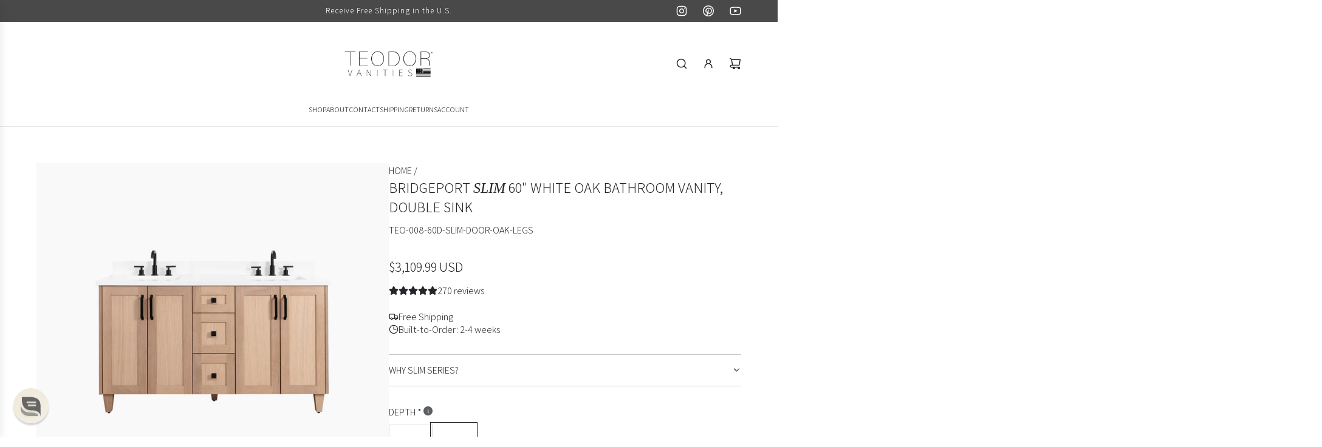

--- FILE ---
content_type: text/html; charset=utf-8
request_url: https://teodorvanities.com/products/bridgeport-slim-60-teodor-white-oak-vanity-double-sink?view=spicegems-addon
body_size: 14198
content:

{
  "id": 8114738102588,
  "title": "Bridgeport SLIM 60\" White Oak Bathroom Vanity, Double Sink",
  "description": "\u003ch2\u003eBridgeport SLIM 60\" White Oak Bathroom Vanity, Double Sink\u003c\/h2\u003e\n\u003cp\u003eBridgeport SLIM 60\" White Oak Bathroom Vanity, Double Sink from Canadian made Teodor® vanities.\u003c\/p\u003e\n\u003cp\u003eThe Bridgeport \u003cem\u003eSLIM\u003c\/em\u003e vanity features a more narrow depth than standard vanities, making it perfect for small spaces.\u003c\/p\u003e\n\u003cp\u003eTransitional beauty enters your bath space with a subtle whitewash over white oak shaker front and sides, and tapered solid white oak legs. These well made vanities feature solid wood and wood veneer over plywood construction. Top of the line hardware and soft closing, full extension drawer sliders as well as BLUM® 110\u003cstrong\u003e°\u003c\/strong\u003e full overlay hinges. Intricate dovetail drawer box design, and a wide selection of beautiful finishes and stone tops.\u003cbr\u003e\u003c\/p\u003e\n\u003cp\u003e\u003cspan style=\"font-size: 0.875rem;\"\u003eSilestone™ quartz countertops are available in a variety of styles. Each countertop comes with rectangular undermount sink and matching stone backsplash. \u003c\/span\u003e\u003cbr\u003e\u003c\/p\u003e\n\u003cp\u003e\u003cspan style=\"font-size: 0.875rem;\"\u003eAvailable with either a toe kick or solid oak legs as an option. \u003c\/span\u003e\u003c\/p\u003e\n\u003cdiv\u003e\u003cstrong\u003eVanity Features:\u003c\/strong\u003e\u003c\/div\u003e\n\u003cul\u003e\n\u003cul\u003e\n\u003cli\u003ePROUDLY HANDMADE IN CANADA.\u003c\/li\u003e\n\u003cli\u003eHigh-end integrated BLUM® Movento drawer sliders.\u003c\/li\u003e\n\u003cli\u003eFinished with a clear multi layer lacquer application.\u003c\/li\u003e\n\u003cli\u003eSolid woods and plywood backed wood veneer construction.\u003c\/li\u003e\n\u003cli\u003e18mm Birch Plywood Veneer Cabinets\u003c\/li\u003e\n\u003cli\u003eDovetailed drawer boxes\u003c\/li\u003e\n\u003cli\u003eSolid White Oak shaker fronts and sides.\u003c\/li\u003e\n\u003cli\u003eSoft close, fully extendable drawer slides.\u003c\/li\u003e\n\u003cli\u003eSolid White Oak tapered legs.\u003c\/li\u003e\n\u003cli\u003e110 degree BLUM® soft close door hinges.\u003c\/li\u003e\n\u003cli\u003eFully Assembled.\u003c\/li\u003e\n\u003cli\u003eThree functioning soft-closing drawers.\u003cbr\u003e\n\u003c\/li\u003e\n\u003cli\u003eFour soft-closing doors.\u003c\/li\u003e\n\u003cli\u003eOptional handle finishes.\u003cbr\u003e\n\u003c\/li\u003e\n\u003cli\u003eDue to hardware choices handles\/pulls do not come pre-drilled or attached.\u003c\/li\u003e\n\u003cli\u003eMatching stone backsplash included. Use is optional.\u003c\/li\u003e\n\u003c\/ul\u003e\n\u003c\/ul\u003e\n\u003cp\u003e\u003cstrong\u003eATTENTION: Rift cut white oak changes from piece-to-piece and may look slightly different than the picture.\u003c\/strong\u003e\u003c\/p\u003e\n\u003cp\u003e\u003cstrong\u003eProfessional installation advised.\u003c\/strong\u003e \u003cstrong\u003eVanity available for purchase without top.\u003c\/strong\u003e\u003c\/p\u003e\n\u003cp\u003e\u003cstrong\u003eModel #: \u003c\/strong\u003eTEO-008-60D-SLIM-DOOR-OAK\u003c\/p\u003e\n\u003cp\u003e\u003cstrong\u003eCabinet Dimensions\u003c\/strong\u003e: 59\" Width x 33\" Height x 18.5\" Depth\u003c\/p\u003e\n\u003cp\u003e\u003cstrong\u003eCountertop Dimensions\u003c\/strong\u003e: 60'' Width x 3cm Thickness x 19\" Depth\u003c\/p\u003e\n\u003cp\u003e\u003cstrong\u003eDrawer Inside Dimensions:\u003c\/strong\u003e \u003cbr\u003e\u003c\/p\u003e\n\u003cp\u003e\u003cstrong\u003eTop Drawer: \u003c\/strong\u003e7.750\" width, 4.250\" height, 14.125\" length \u003c\/p\u003e\n\u003cp\u003e\u003cstrong\u003eMiddle Drawer:\u003c\/strong\u003e 7.750\" width, 7.375\" height, 14.125\" length\u003c\/p\u003e\n\u003cp\u003e\u003cstrong\u003eBottom Drawer: \u003c\/strong\u003e7.750\" width, 7.375\" height, 14.125\" length\u003c\/p\u003e\n\u003cp\u003e\u003cstrong\u003eSink Spacing:\u003c\/strong\u003e (Sink center-to-center distance is 34\")\u003c\/p\u003e\n\u003cp\u003e\u003cstrong\u003eColour:\u003c\/strong\u003e    Whitewashed White Oak\u003cstrong\u003e \u003cbr\u003e\u003c\/strong\u003e\u003c\/p\u003e\n\u003cp\u003e\u003cstrong\u003eWarranty: \u003c\/strong\u003e5 year\u003c\/p\u003e",
  "handle": "bridgeport-slim-60-teodor-white-oak-vanity-double-sink",
  "vendor": "Teodor",
  "variants":[{
          "id" : 51465997156668,
          "title": "Legs",
          "option1": "Legs",
          "option2": null,
          "option3": null,
          "sku": "TEO-008-60D-SLIM-DOOR-OAK-LEGS",
          "requires_shipping" : true,
          "taxable": true,
          "featured_image": {
            "id": 47688486388028,
            "product_id": 8114738102588,
            "position": 1,
            "created_at": null,
            "updated_at": null,
            "alt": "Bridgeport SLIM 60\" White Oak Bathroom Vanity, Double Sink",
            "width": 2000,
            "height": 2000,
            "src": "\/\/teodorvanities.com\/cdn\/shop\/files\/BRIDGEPORT-SLIM-60_-WHITE-OAK-BATHROOM-VANITY_-DOUBLE-SINK.jpg?v=1721919151",
            "variant_ids": null
          },
          "available": true,
          "name": null,
          "public_title": null,
          "options": ["Legs"],
          "price": 310999,
          "weight": 181437,
          "compare_at_price": null,
          "inventory_policy": "deny",
          "inventory_management": null,
          "inventory_quantity": -49,
          "barcode": "",
          "featured_media": {"alt":null,"id":40300559237436,"position":1,"preview_image":{"aspect_ratio":1.0,"height":2000,"width":2000,"src":"\/\/teodorvanities.com\/cdn\/shop\/files\/BRIDGEPORT-SLIM-60_-WHITE-OAK-BATHROOM-VANITY_-DOUBLE-SINK.jpg?v=1721919151"},"aspect_ratio":1.0,"height":2000,"media_type":"image","src":"\/\/teodorvanities.com\/cdn\/shop\/files\/BRIDGEPORT-SLIM-60_-WHITE-OAK-BATHROOM-VANITY_-DOUBLE-SINK.jpg?v=1721919151","width":2000}},{
          "id" : 51465997189436,
          "title": "Toe Kick",
          "option1": "Toe Kick",
          "option2": null,
          "option3": null,
          "sku": "TEO-008-60D-SLIM-DOOR-OAK-TOEKICK",
          "requires_shipping" : true,
          "taxable": true,
          "featured_image": {
            "id": 50348111692092,
            "product_id": 8114738102588,
            "position": 17,
            "created_at": null,
            "updated_at": null,
            "alt": "Bridgeport SLIM 60\" White Oak Bathroom Vanity, Double Sink",
            "width": 2000,
            "height": 2000,
            "src": "\/\/teodorvanities.com\/cdn\/shop\/files\/Bridgeport-60_-Teodor_-White-Oak-Double-Sink-Toekick-Plain-BG.webp?v=1743617279",
            "variant_ids": null
          },
          "available": true,
          "name": null,
          "public_title": null,
          "options": ["Toe Kick"],
          "price": 314999,
          "weight": 181437,
          "compare_at_price": null,
          "inventory_policy": "deny",
          "inventory_management": null,
          "inventory_quantity": -2,
          "barcode": "",
          "featured_media": {"alt":null,"id":42094915813692,"position":17,"preview_image":{"aspect_ratio":1.0,"height":2000,"width":2000,"src":"\/\/teodorvanities.com\/cdn\/shop\/files\/Bridgeport-60_-Teodor_-White-Oak-Double-Sink-Toekick-Plain-BG.webp?v=1743617279"},"aspect_ratio":1.0,"height":2000,"media_type":"image","src":"\/\/teodorvanities.com\/cdn\/shop\/files\/Bridgeport-60_-Teodor_-White-Oak-Double-Sink-Toekick-Plain-BG.webp?v=1743617279","width":2000}}],
  "url": "\/products\/bridgeport-slim-60-teodor-white-oak-vanity-double-sink",
  "options": [{"name":"Base Option","position":1,"values":["Legs","Toe Kick"]}],
  "images": ["\/\/teodorvanities.com\/cdn\/shop\/files\/BRIDGEPORT-SLIM-60_-WHITE-OAK-BATHROOM-VANITY_-DOUBLE-SINK.jpg?v=1721919151","\/\/teodorvanities.com\/cdn\/shop\/files\/Bridgeport-SLIM_-60_-Teodor_-White-Oak-Vanity_-Double-Sink-Teodor-54866955.jpg?v=1721919155","\/\/teodorvanities.com\/cdn\/shop\/files\/Bridgeport-SLIM_-60_-Teodor_-White-Oak-Vanity_-Double-Sink-Teodor-54867099.jpg?v=1721919155","\/\/teodorvanities.com\/cdn\/shop\/files\/Bridgeport-SLIM_-60_-Teodor_-White-Oak-Vanity_-Double-Sink-Teodor-54867174.jpg?v=1721919155","\/\/teodorvanities.com\/cdn\/shop\/files\/Bridgeport-SLIM_-60_-Teodor_-White-Oak-Vanity_-Double-Sink-Teodor-54867278.jpg?v=1721919155","\/\/teodorvanities.com\/cdn\/shop\/files\/Bridgeport-SLIM_-60_-Teodor_-White-Oak-Vanity_-Double-Sink-Teodor-54867338.jpg?v=1721919155","\/\/teodorvanities.com\/cdn\/shop\/files\/Bridgeport-SLIM_-60_-Teodor_-White-Oak-Vanity_-Double-Sink-Teodor-54867423.jpg?v=1721919155","\/\/teodorvanities.com\/cdn\/shop\/files\/Bridgeport-SLIM_-60_-Teodor_-White-Oak-Vanity_-Double-Sink-Teodor-54867531.jpg?v=1721919155","\/\/teodorvanities.com\/cdn\/shop\/files\/Bridgeport-SLIM_-60_-Teodor_-White-Oak-Vanity_-Double-Sink-Teodor-54867687.jpg?v=1721919155","\/\/teodorvanities.com\/cdn\/shop\/files\/Bridgeport-SLIM_-60_-Teodor_-White-Oak-Vanity_-Double-Sink-Teodor-54867749.jpg?v=1721919155","\/\/teodorvanities.com\/cdn\/shop\/files\/Bridgeport-SLIM_-60_-Teodor_-White-Oak-Vanity_-Double-Sink-Teodor-54867857.jpg?v=1743617279","\/\/teodorvanities.com\/cdn\/shop\/files\/Bridgeport-SLIM_-60_-Teodor_-White-Oak-Vanity_-Double-Sink-Teodor-54867949.jpg?v=1743617279","\/\/teodorvanities.com\/cdn\/shop\/files\/Bridgeport-SLIM_-60_-Teodor_-White-Oak-Vanity_-Double-Sink-Teodor-54868035.jpg?v=1743617279","\/\/teodorvanities.com\/cdn\/shop\/files\/Bridgeport-SLIM_-60_-Teodor_-White-Oak-Vanity_-Double-Sink-Teodor-54868117.jpg?v=1743617279","\/\/teodorvanities.com\/cdn\/shop\/files\/Bridgeport-SLIM_-60_-Teodor_-White-Oak-Vanity_-Double-Sink-Teodor-54868259.jpg?v=1743617279","\/\/teodorvanities.com\/cdn\/shop\/files\/Bridgeport-SLIM_-60_-Teodor_-White-Oak-Vanity_-Double-Sink-Teodor-54868331.jpg?v=1743617279","\/\/teodorvanities.com\/cdn\/shop\/files\/Bridgeport-60_-Teodor_-White-Oak-Double-Sink-Toekick-Plain-BG.webp?v=1743617279","\/\/teodorvanities.com\/cdn\/shop\/files\/Bridgeport-60_-Teodor_-White-Oak-Vanity_-Double-Sink-Teodor-Bathroom-Vanity-58391311copy2.webp?v=1743617279","\/\/teodorvanities.com\/cdn\/shop\/files\/Bridgeport-Toekick-WhiteOak-FrontShot-Edit-2copy_064190ad-5e53-416a-a86b-0f2fff7cdecb.webp?v=1743617327","\/\/teodorvanities.com\/cdn\/shop\/files\/Bridgeport-Toekick-WhiteOak-LeftShot-Edit-2copy_779bd6ba-3aab-4b38-9eaf-d24cac88e905.webp?v=1743617327","\/\/teodorvanities.com\/cdn\/shop\/files\/Bridgeport-SLIM_-60_-Teodor_-White-Oak-Vanity_-Double-Sink-Teodor-54868494.jpg?v=1743617279","\/\/teodorvanities.com\/cdn\/shop\/files\/Bridgeport-SLIM_-60_-Teodor_-White-Oak-Vanity_-Double-Sink-Teodor-54868525.jpg?v=1743617279","\/\/teodorvanities.com\/cdn\/shop\/files\/US-New-Set-Countertop-White-Ceramic.jpg?v=1769708884","\/\/teodorvanities.com\/cdn\/shop\/files\/US-New-Set-Countertop-Black-Ceramic.webp?v=1769708880","\/\/teodorvanities.com\/cdn\/shop\/files\/US-New-Set-Countertop-Stainless.jpg?v=1769708877","\/\/teodorvanities.com\/cdn\/shop\/files\/Bridgeport-60D-SLIM-Doors-Legs.jpg?v=1762969920","\/\/teodorvanities.com\/cdn\/shop\/files\/Bridgeport-60D-SLIM-Doors-Toe-Kick.jpg?v=1763044297"],
  "featured_image": "\/\/teodorvanities.com\/cdn\/shop\/files\/BRIDGEPORT-SLIM-60_-WHITE-OAK-BATHROOM-VANITY_-DOUBLE-SINK.jpg?v=1721919151",
  "tags": ["48-62-vanity-sizes","799-999","800-1000","__tab1:teodor-bridgeport-eta","double-sink","light-brown","modern-vanities","over-2000","spo-default","spo-disabled","teodor","transitional-vanities","updated-classic","vanities"],
  "available": true,
  "price_min": 310999,
  "price_max": 314999,
  "compare_at_price_min": 0,
  "compare_at_price_max": 0,
  "product_images": [{ "id":47688486388028,"src":"\/\/teodorvanities.com\/cdn\/shop\/files\/BRIDGEPORT-SLIM-60_-WHITE-OAK-BATHROOM-VANITY_-DOUBLE-SINK.jpg?v=1721919151" }  ,  { "id":46469704581436,"src":"\/\/teodorvanities.com\/cdn\/shop\/files\/Bridgeport-SLIM_-60_-Teodor_-White-Oak-Vanity_-Double-Sink-Teodor-54866955.jpg?v=1721919155" }  ,  { "id":46469704646972,"src":"\/\/teodorvanities.com\/cdn\/shop\/files\/Bridgeport-SLIM_-60_-Teodor_-White-Oak-Vanity_-Double-Sink-Teodor-54867099.jpg?v=1721919155" }  ,  { "id":46469704974652,"src":"\/\/teodorvanities.com\/cdn\/shop\/files\/Bridgeport-SLIM_-60_-Teodor_-White-Oak-Vanity_-Double-Sink-Teodor-54867174.jpg?v=1721919155" }  ,  { "id":46469705138492,"src":"\/\/teodorvanities.com\/cdn\/shop\/files\/Bridgeport-SLIM_-60_-Teodor_-White-Oak-Vanity_-Double-Sink-Teodor-54867278.jpg?v=1721919155" }  ,  { "id":46469705269564,"src":"\/\/teodorvanities.com\/cdn\/shop\/files\/Bridgeport-SLIM_-60_-Teodor_-White-Oak-Vanity_-Double-Sink-Teodor-54867338.jpg?v=1721919155" }  ,  { "id":46469705892156,"src":"\/\/teodorvanities.com\/cdn\/shop\/files\/Bridgeport-SLIM_-60_-Teodor_-White-Oak-Vanity_-Double-Sink-Teodor-54867423.jpg?v=1721919155" }  ,  { "id":46469706088764,"src":"\/\/teodorvanities.com\/cdn\/shop\/files\/Bridgeport-SLIM_-60_-Teodor_-White-Oak-Vanity_-Double-Sink-Teodor-54867531.jpg?v=1721919155" }  ,  { "id":46469706154300,"src":"\/\/teodorvanities.com\/cdn\/shop\/files\/Bridgeport-SLIM_-60_-Teodor_-White-Oak-Vanity_-Double-Sink-Teodor-54867687.jpg?v=1721919155" }  ,  { "id":46469706350908,"src":"\/\/teodorvanities.com\/cdn\/shop\/files\/Bridgeport-SLIM_-60_-Teodor_-White-Oak-Vanity_-Double-Sink-Teodor-54867749.jpg?v=1721919155" }  ,  { "id":46469706481980,"src":"\/\/teodorvanities.com\/cdn\/shop\/files\/Bridgeport-SLIM_-60_-Teodor_-White-Oak-Vanity_-Double-Sink-Teodor-54867857.jpg?v=1743617279" }  ,  { "id":46469706645820,"src":"\/\/teodorvanities.com\/cdn\/shop\/files\/Bridgeport-SLIM_-60_-Teodor_-White-Oak-Vanity_-Double-Sink-Teodor-54867949.jpg?v=1743617279" }  ,  { "id":46469707006268,"src":"\/\/teodorvanities.com\/cdn\/shop\/files\/Bridgeport-SLIM_-60_-Teodor_-White-Oak-Vanity_-Double-Sink-Teodor-54868035.jpg?v=1743617279" }  ,  { "id":46469707366716,"src":"\/\/teodorvanities.com\/cdn\/shop\/files\/Bridgeport-SLIM_-60_-Teodor_-White-Oak-Vanity_-Double-Sink-Teodor-54868117.jpg?v=1743617279" }  ,  { "id":46469707596092,"src":"\/\/teodorvanities.com\/cdn\/shop\/files\/Bridgeport-SLIM_-60_-Teodor_-White-Oak-Vanity_-Double-Sink-Teodor-54868259.jpg?v=1743617279" }  ,  { "id":46469707792700,"src":"\/\/teodorvanities.com\/cdn\/shop\/files\/Bridgeport-SLIM_-60_-Teodor_-White-Oak-Vanity_-Double-Sink-Teodor-54868331.jpg?v=1743617279" }  ,  { "id":50348111692092,"src":"\/\/teodorvanities.com\/cdn\/shop\/files\/Bridgeport-60_-Teodor_-White-Oak-Double-Sink-Toekick-Plain-BG.webp?v=1743617279" }  ,  { "id":50348111757628,"src":"\/\/teodorvanities.com\/cdn\/shop\/files\/Bridgeport-60_-Teodor_-White-Oak-Vanity_-Double-Sink-Teodor-Bathroom-Vanity-58391311copy2.webp?v=1743617279" }  ,  { "id":50348069060924,"src":"\/\/teodorvanities.com\/cdn\/shop\/files\/Bridgeport-Toekick-WhiteOak-FrontShot-Edit-2copy_064190ad-5e53-416a-a86b-0f2fff7cdecb.webp?v=1743617327" }  ,  { "id":50348068864316,"src":"\/\/teodorvanities.com\/cdn\/shop\/files\/Bridgeport-Toekick-WhiteOak-LeftShot-Edit-2copy_779bd6ba-3aab-4b38-9eaf-d24cac88e905.webp?v=1743617327" }  ,  { "id":46469707825468,"src":"\/\/teodorvanities.com\/cdn\/shop\/files\/Bridgeport-SLIM_-60_-Teodor_-White-Oak-Vanity_-Double-Sink-Teodor-54868494.jpg?v=1743617279" }  ,  { "id":46469708185916,"src":"\/\/teodorvanities.com\/cdn\/shop\/files\/Bridgeport-SLIM_-60_-Teodor_-White-Oak-Vanity_-Double-Sink-Teodor-54868525.jpg?v=1743617279" }  ,  { "id":50364393783612,"src":"\/\/teodorvanities.com\/cdn\/shop\/files\/US-New-Set-Countertop-White-Ceramic.jpg?v=1769708884" }  ,  { "id":51049637675324,"src":"\/\/teodorvanities.com\/cdn\/shop\/files\/US-New-Set-Countertop-Black-Ceramic.webp?v=1769708880" }  ,  { "id":50364393816380,"src":"\/\/teodorvanities.com\/cdn\/shop\/files\/US-New-Set-Countertop-Stainless.jpg?v=1769708877" }  ,  { "id":46469708316988,"src":"\/\/teodorvanities.com\/cdn\/shop\/files\/Bridgeport-60D-SLIM-Doors-Legs.jpg?v=1762969920" }  ,  { "id":50982084477244,"src":"\/\/teodorvanities.com\/cdn\/shop\/files\/Bridgeport-60D-SLIM-Doors-Toe-Kick.jpg?v=1763044297" }  ],
  "media": [{"alt":null,"id":40300559237436,"position":1,"preview_image":{"aspect_ratio":1.0,"height":2000,"width":2000,"src":"\/\/teodorvanities.com\/cdn\/shop\/files\/BRIDGEPORT-SLIM-60_-WHITE-OAK-BATHROOM-VANITY_-DOUBLE-SINK.jpg?v=1721919151"},"aspect_ratio":1.0,"height":2000,"media_type":"image","src":"\/\/teodorvanities.com\/cdn\/shop\/files\/BRIDGEPORT-SLIM-60_-WHITE-OAK-BATHROOM-VANITY_-DOUBLE-SINK.jpg?v=1721919151","width":2000},{"alt":"Bridgeport SLIM 60\" White Oak Bathroom Vanity, Double Sink - Teodor Vanities United States","id":39178644586812,"position":2,"preview_image":{"aspect_ratio":1.0,"height":2000,"width":2000,"src":"\/\/teodorvanities.com\/cdn\/shop\/files\/Bridgeport-SLIM_-60_-Teodor_-White-Oak-Vanity_-Double-Sink-Teodor-54866955.jpg?v=1721919155"},"aspect_ratio":1.0,"height":2000,"media_type":"image","src":"\/\/teodorvanities.com\/cdn\/shop\/files\/Bridgeport-SLIM_-60_-Teodor_-White-Oak-Vanity_-Double-Sink-Teodor-54866955.jpg?v=1721919155","width":2000},{"alt":"Bridgeport SLIM 60\" White Oak Bathroom Vanity, Double Sink - Teodor Vanities United States","id":39178644652348,"position":3,"preview_image":{"aspect_ratio":1.0,"height":2000,"width":2000,"src":"\/\/teodorvanities.com\/cdn\/shop\/files\/Bridgeport-SLIM_-60_-Teodor_-White-Oak-Vanity_-Double-Sink-Teodor-54867099.jpg?v=1721919155"},"aspect_ratio":1.0,"height":2000,"media_type":"image","src":"\/\/teodorvanities.com\/cdn\/shop\/files\/Bridgeport-SLIM_-60_-Teodor_-White-Oak-Vanity_-Double-Sink-Teodor-54867099.jpg?v=1721919155","width":2000},{"alt":"Bridgeport SLIM 60\" White Oak Bathroom Vanity, Double Sink - Teodor Vanities United States","id":39178644980028,"position":4,"preview_image":{"aspect_ratio":1.0,"height":2000,"width":2000,"src":"\/\/teodorvanities.com\/cdn\/shop\/files\/Bridgeport-SLIM_-60_-Teodor_-White-Oak-Vanity_-Double-Sink-Teodor-54867174.jpg?v=1721919155"},"aspect_ratio":1.0,"height":2000,"media_type":"image","src":"\/\/teodorvanities.com\/cdn\/shop\/files\/Bridgeport-SLIM_-60_-Teodor_-White-Oak-Vanity_-Double-Sink-Teodor-54867174.jpg?v=1721919155","width":2000},{"alt":"Bridgeport SLIM 60\" White Oak Bathroom Vanity, Double Sink - Teodor Vanities United States","id":39178645143868,"position":5,"preview_image":{"aspect_ratio":1.0,"height":2000,"width":2000,"src":"\/\/teodorvanities.com\/cdn\/shop\/files\/Bridgeport-SLIM_-60_-Teodor_-White-Oak-Vanity_-Double-Sink-Teodor-54867278.jpg?v=1721919155"},"aspect_ratio":1.0,"height":2000,"media_type":"image","src":"\/\/teodorvanities.com\/cdn\/shop\/files\/Bridgeport-SLIM_-60_-Teodor_-White-Oak-Vanity_-Double-Sink-Teodor-54867278.jpg?v=1721919155","width":2000},{"alt":"Bridgeport SLIM 60\" White Oak Bathroom Vanity, Double Sink - Teodor Vanities United States","id":39178645274940,"position":6,"preview_image":{"aspect_ratio":1.0,"height":2000,"width":2000,"src":"\/\/teodorvanities.com\/cdn\/shop\/files\/Bridgeport-SLIM_-60_-Teodor_-White-Oak-Vanity_-Double-Sink-Teodor-54867338.jpg?v=1721919155"},"aspect_ratio":1.0,"height":2000,"media_type":"image","src":"\/\/teodorvanities.com\/cdn\/shop\/files\/Bridgeport-SLIM_-60_-Teodor_-White-Oak-Vanity_-Double-Sink-Teodor-54867338.jpg?v=1721919155","width":2000},{"alt":"Bridgeport SLIM 60\" White Oak Bathroom Vanity, Double Sink - Teodor Vanities United States","id":39178645930300,"position":7,"preview_image":{"aspect_ratio":1.0,"height":2000,"width":2000,"src":"\/\/teodorvanities.com\/cdn\/shop\/files\/Bridgeport-SLIM_-60_-Teodor_-White-Oak-Vanity_-Double-Sink-Teodor-54867423.jpg?v=1721919155"},"aspect_ratio":1.0,"height":2000,"media_type":"image","src":"\/\/teodorvanities.com\/cdn\/shop\/files\/Bridgeport-SLIM_-60_-Teodor_-White-Oak-Vanity_-Double-Sink-Teodor-54867423.jpg?v=1721919155","width":2000},{"alt":"Bridgeport SLIM 60\" White Oak Bathroom Vanity, Double Sink - Teodor Vanities United States","id":39178646126908,"position":8,"preview_image":{"aspect_ratio":1.0,"height":2000,"width":2000,"src":"\/\/teodorvanities.com\/cdn\/shop\/files\/Bridgeport-SLIM_-60_-Teodor_-White-Oak-Vanity_-Double-Sink-Teodor-54867531.jpg?v=1721919155"},"aspect_ratio":1.0,"height":2000,"media_type":"image","src":"\/\/teodorvanities.com\/cdn\/shop\/files\/Bridgeport-SLIM_-60_-Teodor_-White-Oak-Vanity_-Double-Sink-Teodor-54867531.jpg?v=1721919155","width":2000},{"alt":"Bridgeport SLIM 60\" White Oak Bathroom Vanity, Double Sink - Teodor Vanities United States","id":39178646192444,"position":9,"preview_image":{"aspect_ratio":1.0,"height":2000,"width":2000,"src":"\/\/teodorvanities.com\/cdn\/shop\/files\/Bridgeport-SLIM_-60_-Teodor_-White-Oak-Vanity_-Double-Sink-Teodor-54867687.jpg?v=1721919155"},"aspect_ratio":1.0,"height":2000,"media_type":"image","src":"\/\/teodorvanities.com\/cdn\/shop\/files\/Bridgeport-SLIM_-60_-Teodor_-White-Oak-Vanity_-Double-Sink-Teodor-54867687.jpg?v=1721919155","width":2000},{"alt":"Bridgeport SLIM 60\" White Oak Bathroom Vanity, Double Sink - Teodor Vanities United States","id":39178646356284,"position":10,"preview_image":{"aspect_ratio":1.0,"height":2000,"width":2000,"src":"\/\/teodorvanities.com\/cdn\/shop\/files\/Bridgeport-SLIM_-60_-Teodor_-White-Oak-Vanity_-Double-Sink-Teodor-54867749.jpg?v=1721919155"},"aspect_ratio":1.0,"height":2000,"media_type":"image","src":"\/\/teodorvanities.com\/cdn\/shop\/files\/Bridgeport-SLIM_-60_-Teodor_-White-Oak-Vanity_-Double-Sink-Teodor-54867749.jpg?v=1721919155","width":2000},{"alt":"Bridgeport SLIM 60\" White Oak Bathroom Vanity, Double Sink - Teodor Vanities United States","id":39178646520124,"position":11,"preview_image":{"aspect_ratio":1.0,"height":2000,"width":2000,"src":"\/\/teodorvanities.com\/cdn\/shop\/files\/Bridgeport-SLIM_-60_-Teodor_-White-Oak-Vanity_-Double-Sink-Teodor-54867857.jpg?v=1743617279"},"aspect_ratio":1.0,"height":2000,"media_type":"image","src":"\/\/teodorvanities.com\/cdn\/shop\/files\/Bridgeport-SLIM_-60_-Teodor_-White-Oak-Vanity_-Double-Sink-Teodor-54867857.jpg?v=1743617279","width":2000},{"alt":"Bridgeport SLIM 60\" White Oak Bathroom Vanity, Double Sink - Teodor Vanities United States","id":39178646683964,"position":12,"preview_image":{"aspect_ratio":1.0,"height":2000,"width":2000,"src":"\/\/teodorvanities.com\/cdn\/shop\/files\/Bridgeport-SLIM_-60_-Teodor_-White-Oak-Vanity_-Double-Sink-Teodor-54867949.jpg?v=1743617279"},"aspect_ratio":1.0,"height":2000,"media_type":"image","src":"\/\/teodorvanities.com\/cdn\/shop\/files\/Bridgeport-SLIM_-60_-Teodor_-White-Oak-Vanity_-Double-Sink-Teodor-54867949.jpg?v=1743617279","width":2000},{"alt":"Bridgeport SLIM 60\" White Oak Bathroom Vanity, Double Sink - Teodor Vanities United States","id":39178647044412,"position":13,"preview_image":{"aspect_ratio":1.0,"height":2000,"width":2000,"src":"\/\/teodorvanities.com\/cdn\/shop\/files\/Bridgeport-SLIM_-60_-Teodor_-White-Oak-Vanity_-Double-Sink-Teodor-54868035.jpg?v=1743617279"},"aspect_ratio":1.0,"height":2000,"media_type":"image","src":"\/\/teodorvanities.com\/cdn\/shop\/files\/Bridgeport-SLIM_-60_-Teodor_-White-Oak-Vanity_-Double-Sink-Teodor-54868035.jpg?v=1743617279","width":2000},{"alt":"Bridgeport SLIM 60\" White Oak Bathroom Vanity, Double Sink - Teodor Vanities United States","id":39178647404860,"position":14,"preview_image":{"aspect_ratio":1.0,"height":2000,"width":2000,"src":"\/\/teodorvanities.com\/cdn\/shop\/files\/Bridgeport-SLIM_-60_-Teodor_-White-Oak-Vanity_-Double-Sink-Teodor-54868117.jpg?v=1743617279"},"aspect_ratio":1.0,"height":2000,"media_type":"image","src":"\/\/teodorvanities.com\/cdn\/shop\/files\/Bridgeport-SLIM_-60_-Teodor_-White-Oak-Vanity_-Double-Sink-Teodor-54868117.jpg?v=1743617279","width":2000},{"alt":"Bridgeport SLIM 60\" White Oak Bathroom Vanity, Double Sink - Teodor Vanities United States","id":39178647634236,"position":15,"preview_image":{"aspect_ratio":1.0,"height":2000,"width":2000,"src":"\/\/teodorvanities.com\/cdn\/shop\/files\/Bridgeport-SLIM_-60_-Teodor_-White-Oak-Vanity_-Double-Sink-Teodor-54868259.jpg?v=1743617279"},"aspect_ratio":1.0,"height":2000,"media_type":"image","src":"\/\/teodorvanities.com\/cdn\/shop\/files\/Bridgeport-SLIM_-60_-Teodor_-White-Oak-Vanity_-Double-Sink-Teodor-54868259.jpg?v=1743617279","width":2000},{"alt":"Bridgeport SLIM 60\" White Oak Bathroom Vanity, Double Sink - Teodor Vanities United States","id":39178647830844,"position":16,"preview_image":{"aspect_ratio":1.0,"height":2000,"width":2000,"src":"\/\/teodorvanities.com\/cdn\/shop\/files\/Bridgeport-SLIM_-60_-Teodor_-White-Oak-Vanity_-Double-Sink-Teodor-54868331.jpg?v=1743617279"},"aspect_ratio":1.0,"height":2000,"media_type":"image","src":"\/\/teodorvanities.com\/cdn\/shop\/files\/Bridgeport-SLIM_-60_-Teodor_-White-Oak-Vanity_-Double-Sink-Teodor-54868331.jpg?v=1743617279","width":2000},{"alt":null,"id":42094915813692,"position":17,"preview_image":{"aspect_ratio":1.0,"height":2000,"width":2000,"src":"\/\/teodorvanities.com\/cdn\/shop\/files\/Bridgeport-60_-Teodor_-White-Oak-Double-Sink-Toekick-Plain-BG.webp?v=1743617279"},"aspect_ratio":1.0,"height":2000,"media_type":"image","src":"\/\/teodorvanities.com\/cdn\/shop\/files\/Bridgeport-60_-Teodor_-White-Oak-Double-Sink-Toekick-Plain-BG.webp?v=1743617279","width":2000},{"alt":null,"id":42094915846460,"position":18,"preview_image":{"aspect_ratio":1.0,"height":2183,"width":2182,"src":"\/\/teodorvanities.com\/cdn\/shop\/files\/Bridgeport-60_-Teodor_-White-Oak-Vanity_-Double-Sink-Teodor-Bathroom-Vanity-58391311copy2.webp?v=1743617279"},"aspect_ratio":1.0,"height":2183,"media_type":"image","src":"\/\/teodorvanities.com\/cdn\/shop\/files\/Bridgeport-60_-Teodor_-White-Oak-Vanity_-Double-Sink-Teodor-Bathroom-Vanity-58391311copy2.webp?v=1743617279","width":2182},{"alt":null,"id":42094890058044,"position":19,"preview_image":{"aspect_ratio":1.0,"height":2564,"width":2564,"src":"\/\/teodorvanities.com\/cdn\/shop\/files\/Bridgeport-Toekick-WhiteOak-FrontShot-Edit-2copy_064190ad-5e53-416a-a86b-0f2fff7cdecb.webp?v=1743617327"},"aspect_ratio":1.0,"height":2564,"media_type":"image","src":"\/\/teodorvanities.com\/cdn\/shop\/files\/Bridgeport-Toekick-WhiteOak-FrontShot-Edit-2copy_064190ad-5e53-416a-a86b-0f2fff7cdecb.webp?v=1743617327","width":2564},{"alt":null,"id":42094889992508,"position":20,"preview_image":{"aspect_ratio":1.0,"height":2001,"width":2001,"src":"\/\/teodorvanities.com\/cdn\/shop\/files\/Bridgeport-Toekick-WhiteOak-LeftShot-Edit-2copy_779bd6ba-3aab-4b38-9eaf-d24cac88e905.webp?v=1743617327"},"aspect_ratio":1.0,"height":2001,"media_type":"image","src":"\/\/teodorvanities.com\/cdn\/shop\/files\/Bridgeport-Toekick-WhiteOak-LeftShot-Edit-2copy_779bd6ba-3aab-4b38-9eaf-d24cac88e905.webp?v=1743617327","width":2001},{"alt":"Bridgeport SLIM 60\" White Oak Bathroom Vanity, Double Sink - Teodor Vanities United States","id":39178647863612,"position":21,"preview_image":{"aspect_ratio":1.0,"height":2047,"width":2047,"src":"\/\/teodorvanities.com\/cdn\/shop\/files\/Bridgeport-SLIM_-60_-Teodor_-White-Oak-Vanity_-Double-Sink-Teodor-54868494.jpg?v=1743617279"},"aspect_ratio":1.0,"height":2047,"media_type":"image","src":"\/\/teodorvanities.com\/cdn\/shop\/files\/Bridgeport-SLIM_-60_-Teodor_-White-Oak-Vanity_-Double-Sink-Teodor-54868494.jpg?v=1743617279","width":2047},{"alt":"Bridgeport SLIM 60\" White Oak Bathroom Vanity, Double Sink - Teodor Vanities United States","id":39178648224060,"position":22,"preview_image":{"aspect_ratio":1.0,"height":2047,"width":2047,"src":"\/\/teodorvanities.com\/cdn\/shop\/files\/Bridgeport-SLIM_-60_-Teodor_-White-Oak-Vanity_-Double-Sink-Teodor-54868525.jpg?v=1743617279"},"aspect_ratio":1.0,"height":2047,"media_type":"image","src":"\/\/teodorvanities.com\/cdn\/shop\/files\/Bridgeport-SLIM_-60_-Teodor_-White-Oak-Vanity_-Double-Sink-Teodor-54868525.jpg?v=1743617279","width":2047},{"alt":"Sidney SLIM 72\" Wall Mount Gloss White Bathroom Vanity, Double Sink Teodor Bathroom Vanity United States","id":42104345231676,"position":23,"preview_image":{"aspect_ratio":1.0,"height":2048,"width":2048,"src":"\/\/teodorvanities.com\/cdn\/shop\/files\/US-New-Set-Countertop-White-Ceramic.jpg?v=1769708884"},"aspect_ratio":1.0,"height":2048,"media_type":"image","src":"\/\/teodorvanities.com\/cdn\/shop\/files\/US-New-Set-Countertop-White-Ceramic.jpg?v=1769708884","width":2048},{"alt":"Sidney SLIM 72\" Wall Mount Gloss White Bathroom Vanity, Double Sink Teodor Bathroom Vanity United States","id":42504781922620,"position":24,"preview_image":{"aspect_ratio":1.0,"height":3000,"width":3000,"src":"\/\/teodorvanities.com\/cdn\/shop\/files\/US-New-Set-Countertop-Black-Ceramic.webp?v=1769708880"},"aspect_ratio":1.0,"height":3000,"media_type":"image","src":"\/\/teodorvanities.com\/cdn\/shop\/files\/US-New-Set-Countertop-Black-Ceramic.webp?v=1769708880","width":3000},{"alt":"Sidney SLIM 72\" Wall Mount Gloss White Bathroom Vanity, Double Sink Teodor Bathroom Vanity United States","id":42104345264444,"position":25,"preview_image":{"aspect_ratio":1.0,"height":2048,"width":2048,"src":"\/\/teodorvanities.com\/cdn\/shop\/files\/US-New-Set-Countertop-Stainless.jpg?v=1769708877"},"aspect_ratio":1.0,"height":2048,"media_type":"image","src":"\/\/teodorvanities.com\/cdn\/shop\/files\/US-New-Set-Countertop-Stainless.jpg?v=1769708877","width":2048},{"alt":"Bridgeport SLIM 60\" White Oak Bathroom Vanity, Double Sink - Teodor Vanities United States","id":39178648355132,"position":26,"preview_image":{"aspect_ratio":1.0,"height":2000,"width":2000,"src":"\/\/teodorvanities.com\/cdn\/shop\/files\/Bridgeport-60D-SLIM-Doors-Legs.jpg?v=1762969920"},"aspect_ratio":1.0,"height":2000,"media_type":"image","src":"\/\/teodorvanities.com\/cdn\/shop\/files\/Bridgeport-60D-SLIM-Doors-Legs.jpg?v=1762969920","width":2000},{"alt":null,"id":42465546797372,"position":27,"preview_image":{"aspect_ratio":1.0,"height":2000,"width":2000,"src":"\/\/teodorvanities.com\/cdn\/shop\/files\/Bridgeport-60D-SLIM-Doors-Toe-Kick.jpg?v=1763044297"},"aspect_ratio":1.0,"height":2000,"media_type":"image","src":"\/\/teodorvanities.com\/cdn\/shop\/files\/Bridgeport-60D-SLIM-Doors-Toe-Kick.jpg?v=1763044297","width":2000}],
  "collections": [{"id":462504395068,"handle":"avada-best-sellers","title":"AVADA - Best Sellers","updated_at":"2026-01-29T06:05:51-06:00","body_html":"","published_at":"2023-08-22T10:19:01-05:00","sort_order":"best-selling","template_suffix":"","disjunctive":false,"rules":[{"column":"variant_price","relation":"greater_than","condition":"0"},{"column":"variant_inventory","relation":"greater_than","condition":"0"}],"published_scope":"web"},{"id":462502166844,"handle":"best-selling-products","title":"Best Sellers","updated_at":"2026-01-29T06:05:51-06:00","body_html":"\u003ch2 style=\"text-align: center;\"\u003eBest Sellers\u003c\/h2\u003e\n\u003cp\u003eDiscover our Best Sellers, a curated collection of the most popular bathroom styles, including mid-century modern bathroom vanities, modern bathroom vanities, traditional bathroom vanities, and transitional bathroom vanities. Along with premium storage solutions and accessories like floating shelves and elegant bathroom mirrors, this collection offers everything you need to transform your space. Whether you’re searching for a bathroom vanity with sink, a vanity for a bathroom in walnut or white oak, or stylish bathroom wall cabinets, our Best Sellers showcase customer favorites for every layout and design preference.\u003c\/p\u003e\n\u003cp\u003eCrafted with durable materials and premium finishes like quartz \u003ca href=\"https:\/\/teodorvanities.com\/collections\/stone-swatches\" target=\"_blank\" rel=\"noopener\"\u003ecountertops\u003c\/a\u003e, soft-closing drawers, and grain-matched wood veneers, each piece combines elegance and practicality. Perfect for small or large bathrooms, these bathroom vanities deliver timeless style and functional storage. Shop now to find your ideal mid-century modern, modern, traditional, or transitional bathroom vanity and enjoy US shipping on all our Best Sellers!\u003c\/p\u003e","published_at":"2023-08-22T10:03:08-05:00","sort_order":"best-selling","template_suffix":"","disjunctive":false,"rules":[{"column":"variant_price","relation":"greater_than","condition":"0"}],"published_scope":"web"},{"id":462501478716,"handle":"bridgeport","title":"Bridgeport","updated_at":"2026-01-28T14:53:12-06:00","body_html":"\u003ch2 style=\"text-align: center;\"\u003eBRIDGEPORT COLLECTION\u003cbr\u003e\n\u003c\/h2\u003e\n\u003cp\u003eIntroducing the Bridgeport collection—a stunning line of \u003ca href=\"https:\/\/teodorvanities.com\/collections\/transitional-vanities\" target=\"_blank\" rel=\"noopener\"\u003etransitional bathroom vanities\u003c\/a\u003e that effortlessly combines elegance and functionality. Crafted from solid maple with full shaker fronts and tapered legs, each vanity for a bathroom in this collection is built to last, featuring durable wood and wood veneer over plywood construction. Available in popular sizes, including \u003ca href=\"https:\/\/teodorvanities.com\/collections\/72-inch-vanites\" target=\"_blank\" rel=\"noopener\"\u003e72 inch bathroom vanities\u003c\/a\u003e, the Bridgeport offers options with a bathroom vanity with sink, premium finishes, and luxurious stone tops for a truly refined look. Equipped with top-quality BLUM® 110° full overlay hinges, soft-closing drawers, and full-extension sliders, these bathroom vanities ensure smooth, quiet operation and timeless appeal.\u003c\/p\u003e\n\u003cp\u003eChoosing a transitional bathroom vanity like the Bridgeport means investing in a versatile design that seamlessly blends traditional and modern elements, adapting beautifully to future decor changes. Explore the Bridgeport collection today to elevate your space with enduring quality and exceptional craftsmanship.\u003c\/p\u003e","published_at":"2023-08-22T09:56:38-05:00","sort_order":"alpha-asc","template_suffix":"","disjunctive":false,"rules":[{"column":"title","relation":"contains","condition":"Bridgeport"},{"column":"title","relation":"not_contains","condition":"swatch"}],"published_scope":"web","image":{"created_at":"2024-05-10T19:43:14-05:00","alt":null,"width":2000,"height":2000,"src":"\/\/teodorvanities.com\/cdn\/shop\/collections\/Bridgeport-Teodor-Vanities-United-States-54544068.webp?v=1715388194"}},{"id":462500266300,"handle":"bridgeport-white-oak","title":"Bridgeport White Oak","updated_at":"2026-01-29T06:05:51-06:00","body_html":"\u003ch2 style=\"text-align: center;\"\u003eBridgeport White Oak Collection\u003cbr\u003e\n\u003c\/h2\u003e\n\u003cp\u003eIntroducing the Bridgeport White Oak Collection, a stunning line of \u003ca href=\"https:\/\/teodorvanities.com\/collections\/transitional-vanities\" target=\"_blank\" rel=\"noopener\"\u003etransitional\u003c\/a\u003e bathroom vanities that combines elegance and functionality. Crafted from solid maple and available in our bestselling white oak bathroom vanities finish, this collection features full shaker fronts, tapered legs, and luxurious stone tops. The Bridgeport collection also comes in different colors, including \u003ca href=\"https:\/\/teodorvanities.com\/collections\/bridgeport-walnut\" target=\"_blank\" rel=\"noopener\"\u003ewalnut\u003c\/a\u003e, \u003ca href=\"https:\/\/teodorvanities.com\/collections\/bridgeport-white\" target=\"_blank\" rel=\"noopener\"\u003ewhite\u003c\/a\u003e, and \u003ca href=\"https:\/\/teodorvanities.com\/collections\/bridgeport-champagne-pink\" target=\"_blank\" rel=\"noopener\"\u003echampagne pink\u003c\/a\u003e, offering versatile options to complement any bathroom style. With premium finishes and top-quality BLUM® hinges, these vanities ensure smooth operation and timeless appeal, available in popular sizes, including \u003ca href=\"https:\/\/teodorvanities.com\/collections\/72-inch-vanites\" target=\"_blank\" rel=\"noopener\"\u003e72-inch\u003c\/a\u003e options.\u003c\/p\u003e\n\u003cp\u003eTransform your space with the natural beauty of white oak vanities, built from durable, eco-friendly materials. Whether you prefer compact or \u003ca href=\"https:\/\/teodorvanities.com\/collections\/double-sink-bathroom-vanities\" target=\"_blank\" rel=\"noopener\"\u003edouble sink\u003c\/a\u003e options, the Bridgeport offers versatility, blending seamlessly with both modern and traditional bathroom styles. Pair your vanity for a bathroom with quartz countertops for a refined, seamless look. Explore the Bridgeport Collection today and elevate your bathroom with enduring quality, exceptional craftsmanship, and the timeless beauty of our bestselling white oak finish.\u003c\/p\u003e","published_at":"2023-08-22T09:48:05-05:00","sort_order":"alpha-asc","template_suffix":"","disjunctive":false,"rules":[{"column":"title","relation":"contains","condition":"Bridgeport"},{"column":"title","relation":"contains","condition":"white oak"},{"column":"title","relation":"not_contains","condition":"linen"}],"published_scope":"web"},{"id":493026804028,"handle":"coastal-vanities","title":"Coastal Bathroom Vanities","updated_at":"2026-01-29T06:05:51-06:00","body_html":"\u003ch2 style=\"text-align: center;\"\u003eWhat to Look for in Coastal Bathroom Vanities\u003c\/h2\u003e\n\u003cp class=\"p2\"\u003eCoastal bathroom vanities are a great choice if you want to bring a softer, more relaxed feel into your bathroom without losing function. Whether you’re updating a powder room or doing a full remodel, the vanity should fit your layout and the way the space is used day to day. In smaller bathrooms, a \u003ca href=\"https:\/\/teodorvanities.com\/collections\/floating-vanities\" target=\"_blank\" rel=\"noopener\"\u003efloating design\u003c\/a\u003e can help the room feel more open and easier to move around in. For shared or family setups, a \u003ca href=\"https:\/\/teodorvanities.com\/collections\/double-sink-bathroom-vanities\" target=\"_blank\" rel=\"noopener\"\u003edouble sink bathroom vanity\u003c\/a\u003e can make mornings run more smoothly, especially when there’s enough space between sinks and storage that works for everyday routines.\u003cbr\u003e\u003c\/p\u003e\n\u003cp class=\"p2\"\u003eNot sure where to start when choosing a vanity? Focus on two things: size and finish. A \u003ca href=\"https:\/\/teodorvanities.com\/collections\/36-inch-vanities\" target=\"_blank\" rel=\"noopener\"\u003e36 inch vanity\u003c\/a\u003e works well in smaller spaces like guest baths or half baths. For larger layouts, a \u003ca href=\"https:\/\/teodorvanities.com\/collections\/60-inch-vanities\" target=\"_blank\" rel=\"noopener\"\u003e60 inch vanity\u003c\/a\u003e gives you more counter space. When it comes to finishes, \u003ca href=\"https:\/\/teodorvanities.com\/collections\/white-oak-vanities\" target=\"_blank\" rel=\"noopener\"\u003ewhite oak vanities\u003c\/a\u003e are one of the most popular choices in the US. They add warmth without making the space feel too dark, and they work with almost any tile or paint color. They’re also a practical choice, since they don’t show wear easily and still look good after years of daily use.\u003c\/p\u003e\n\u003cp class=\"p2\"\u003eIf you like the look of coastal style bathroom vanities but are worried about storage, adding \u003ca href=\"https:\/\/teodorvanities.com\/collections\/floating-shelves\" target=\"_blank\" rel=\"noopener\"\u003efloating shelves\u003c\/a\u003e can be a simple fix. They give you space for everyday items, especially in smaller bathrooms where drawers alone might not be enough.\u003c\/p\u003e\n\u003cp class=\"p2\"\u003eThe right bathroom vanity should feel like it belongs in your home. Explore the collection to find a style that fits your space and the way you live.\u003cbr\u003e\u003c\/p\u003e","published_at":"2024-07-18T16:46:48-05:00","sort_order":"best-selling","template_suffix":"","disjunctive":true,"rules":[{"column":"title","relation":"contains","condition":"Malibu"},{"column":"title","relation":"contains","condition":"White Oak"},{"column":"title","relation":"contains","condition":"Natural Oak"}],"published_scope":"web"},{"id":499146817852,"handle":"collection","title":"Collection","updated_at":"2026-01-29T06:05:51-06:00","body_html":"","published_at":"2024-12-01T14:57:25-06:00","sort_order":"best-selling","template_suffix":"","disjunctive":false,"rules":[{"column":"title","relation":"contains","condition":"Vanity"}],"published_scope":"web"},{"id":462397112636,"handle":"light-oak","title":"Light Oak Vanities","updated_at":"2026-01-29T06:05:51-06:00","body_html":"\u003ch2 class=\"p1\" style=\"text-align: center;\"\u003eLight Oak Vanities: What to Know Before Picking a Size or Style\u003c\/h2\u003e\n\u003cp class=\"p1\"\u003eLight oak vanities offer a clean, soft-toned option that’s simple to match, especially if you’re avoiding darker finishes in your bathroom. In smaller layouts like powder rooms or guest baths, a \u003ca href=\"https:\/\/teodorvanities.com\/collections\/light-oak?filter.p.m.my_fields.assembled_width_inches_=24\u0026amp;filter.p.m.my_fields.assembled_width_inches_=30\u0026amp;filter.p.m.my_fields.assembled_width_inches_=36\u0026amp;sort_by=title-ascending\" target=\"_blank\" rel=\"noopener\"\u003e24 to 36 inch\u003c\/a\u003e size gives you useful storage and surface space without making the area feel cramped. For larger bathrooms, a \u003ca href=\"https:\/\/teodorvanities.com\/collections\/light-oak?filter.p.m.my_fields.assembled_width_inches_=60\u0026amp;filter.p.m.my_fields.assembled_width_inches_=72\u0026amp;filter.p.m.my_fields.number_of_sinks=2\u0026amp;sort_by=title-ascending\" target=\"_blank\" rel=\"noopener\"\u003e60 or 72 inch light oak double vanity\u003c\/a\u003e makes it easier for two people to share the space without needing separate setups. The light oak finish also mixes well with tile, matte black hardware, or soft-toned quartz if you want something that blends in instead of standing out too much.\u003c\/p\u003e\n\u003cp class=\"p1\"\u003eIf you’re comparing light oak to other finishes, the benefit comes down to balance. It’s lighter than \u003ca href=\"https:\/\/teodorvanities.com\/collections\/walnut-vanities?sort_by=manual\" target=\"_blank\" rel=\"noopener\"\u003ewalnut\u003c\/a\u003e, softer than \u003ca href=\"https:\/\/teodorvanities.com\/collections\/white-vanities\" target=\"_blank\" rel=\"noopener\"\u003ewhite\u003c\/a\u003e, and easier to maintain than painted options that might chip over time. These bathroom vanities are built with moisture-resistant materials and soft-close drawers,\u003cspan class=\"Apple-converted-space\"\u003e  \u003c\/span\u003ewhich helps reduce wear from frequent opening and protects the cabinet in busy, shared bathrooms. You’ll see both \u003ca href=\"https:\/\/teodorvanities.com\/collections\/light-oak?filter.p.m.my_fields.installation_type_=Wall+Mount\u0026amp;filter.p.m.my_fields.installation_type_=Wall+Mounted\u0026amp;sort_by=title-ascending\" target=\"_blank\" rel=\"noopener\"\u003efloating\u003c\/a\u003e and \u003ca href=\"https:\/\/teodorvanities.com\/collections\/light-oak?filter.p.m.my_fields.installation_type_=Freestanding\u0026amp;sort_by=title-ascending\" target=\"_blank\" rel=\"noopener\"\u003efreestanding options\u003c\/a\u003e in this collection, giving you the choice between a wall-mounted look that keeps the floor clear or a floor-standing style with more drawer storage when you need it.\u003c\/p\u003e\n\u003cp class=\"p1\"\u003eNeed more than just the vanity? Most light oak vanities in this collection have the option to add matching \u003ca href=\"https:\/\/teodorvanities.com\/collections\/linen-cabinets\" target=\"_blank\" rel=\"noopener\"\u003elinen cabinets\u003c\/a\u003e or \u003ca href=\"https:\/\/teodorvanities.com\/collections\/floating-shelves\" target=\"_blank\" rel=\"noopener\"\u003efloating shelves\u003c\/a\u003e in the same finish, so it’s easier to keep things consistent across the room. Free shipping is included across the US, and you’ll find full specs on each product page to help you figure out what works for your layout, whether you’re dealing with a compact layout or planning out a full bathroom update.\u003c\/p\u003e","published_at":"2023-08-21T13:25:58-05:00","sort_order":"alpha-asc","template_suffix":"","disjunctive":false,"rules":[{"column":"title","relation":"contains","condition":"white oak"}],"published_scope":"web","image":{"created_at":"2024-05-10T19:42:44-05:00","alt":null,"width":2998,"height":2998,"src":"\/\/teodorvanities.com\/cdn\/shop\/collections\/Light-Oak-Teodor-Vanities-United-States-54545039.webp?v=1715388164"}},{"id":462394884412,"handle":"narrow-vanities","title":"Narrow Bathroom Vanities","updated_at":"2026-01-28T14:53:12-06:00","body_html":"\u003ch2 class=\"p1\" style=\"text-align: center;\"\u003eNarrow Bathroom Vanities for Small Spaces and Compact Layouts\u003c\/h2\u003e\n\u003cp class=\"p1\"\u003eNarrow bathroom vanities are made for small bathrooms, powder rooms, and other compact layouts where space is tight. With a slimmer depth of just 19 inches compared to the standard 22, these vanities help open up the room while still giving you space for your daily essentials. If you’re looking for compact bathroom vanities that fit well in limited areas, this collection includes both \u003ca href=\"https:\/\/teodorvanities.com\/collections\/narrow-vanities?filter.p.m.my_fields.installation_type_=Freestanding\u0026amp;sort_by=manual\" target=\"_blank\" rel=\"noopener\"\u003efreestanding\u003c\/a\u003e and \u003ca href=\"https:\/\/teodorvanities.com\/collections\/narrow-vanities?filter.p.m.my_fields.installation_type_=Wall+Mount\u0026amp;sort_by=manual\" target=\"_blank\" rel=\"noopener\"\u003efloating\u003c\/a\u003e designs that won’t crowd the room.\u003c\/p\u003e\n\u003cp class=\"p1\"\u003eBefore buying, it helps to measure the distance from the wall to the edge of your current vanity or sink. This gives you a clearer idea of how much space you could save by switching to a narrow depth bathroom vanity. Also consider nearby fixtures, doors, and walking paths to make sure everything fits comfortably. Many styles in this collection come with built-in storage and offer sink and countertop combinations, which are ideal if you’re looking for a vanity and sink for a small bathroom that’s easy to plan and install.\u003c\/p\u003e\n\u003cp class=\"p1\"\u003eThe collection includes wood finishes like \u003ca href=\"https:\/\/teodorvanities.com\/collections\/narrow-vanities?filter.p.m.my_fields.colour=White+Oak\u0026amp;filter.p.m.my_fields.colour=Natural+White+Oak\u0026amp;sort_by=manual\" target=\"_blank\" rel=\"noopener\"\u003ewhite oak\u003c\/a\u003e and \u003ca href=\"https:\/\/teodorvanities.com\/collections\/narrow-vanities?filter.p.m.my_fields.colour=American+Black+Walnut\u0026amp;sort_by=manual\" target=\"_blank\" rel=\"noopener\"\u003ewalnut\u003c\/a\u003e for a natural look, plus painted options that work well with light tile or neutral bathrooms. These vanities work best in smaller bathrooms, rentals, or guest spaces where you want something simple and low-maintenance. This collection is popular because the sizing and storage feel realistic for how people actually use their bathrooms. You can also pair them with matching \u003ca href=\"https:\/\/teodorvanities.com\/collections\/teodor-vanity-accessories\" target=\"_blank\" rel=\"noopener\"\u003ebathroom accessories\u003c\/a\u003e to complete your setup. You’ll find full dimensions on each product page to help with layout decisions, and all orders include free shipping within the US. \u003cbr\u003e\u003cbr\u003eNeed something with more storage or standard depth? You can browse our full bathroom vanity collection \u003ca href=\"https:\/\/teodorvanities.com\/collections\/bathroom-vanities\" target=\"_blank\" rel=\"noopener\"\u003ehere\u003c\/a\u003e.\u003c\/p\u003e","published_at":"2023-08-21T13:05:37-05:00","sort_order":"manual","template_suffix":"","disjunctive":false,"rules":[{"column":"title","relation":"contains","condition":"slim"},{"column":"title","relation":"not_contains","condition":"sidesplash"},{"column":"title","relation":"not_contains","condition":"countertop"},{"column":"title","relation":"not_contains","condition":"faucet"},{"column":"title","relation":"not_contains","condition":"option"}],"published_scope":"web","image":{"created_at":"2024-05-10T19:42:24-05:00","alt":null,"width":250,"height":250,"src":"\/\/teodorvanities.com\/cdn\/shop\/collections\/Narrow-Vanities-Teodor-Vanities-United-States-54545645.webp?v=1715388144"}},{"id":462394753340,"handle":"oak-vanities","title":"Oak Bathroom Vanities","updated_at":"2026-01-29T06:05:51-06:00","body_html":"\u003ch2 class=\"p1\" style=\"text-align: center;\"\u003eOak Bathroom Vanities That Keep Things Looking Natural\u003c\/h2\u003e\n\u003cp class=\"p1\"\u003eOak bathroom vanities are a solid pick when you want something that feels natural and low-fuss, but still looks intentional. The visible wood grain adds just enough texture to keep things interesting, while the light finish pairs easily with your existing tile, countertop, or fixtures.\u003c\/p\u003e\n\u003cp class=\"p3\"\u003eMost of the vanities in this collection are white oak, which helps keep the space feeling bright without making it too stark or overly polished. If you’re furnishing multiple bathrooms or looking to add some variation, there are also a few \u003ca href=\"https:\/\/teodorvanities.com\/collections\/walnut-vanities\" target=\"_blank\" rel=\"noopener\"\u003ewalnut vanities\u003c\/a\u003e in the mix for a bit more contrast—without going too dark.\u003c\/p\u003e\n\u003cp class=\"p3\"\u003eFor shared spaces, we carry \u003ca href=\"https:\/\/teodorvanities.com\/collections\/double-sink-bathroom-vanities\" target=\"_blank\" rel=\"noopener\"\u003etwo sink vanity\u003c\/a\u003e setups to make mornings feel less hectic. If your plumbing isn’t centered, an \u003ca href=\"https:\/\/teodorvanities.com\/collections\/right-sink-vanity\" target=\"_blank\" rel=\"noopener\"\u003eoffset sink\u003c\/a\u003e design can save you the trouble of reworking pipes. That same oak finish is available in \u003ca href=\"https:\/\/teodorvanities.com\/collections\/single-sink-bathroom-vanities\" target=\"_blank\" rel=\"noopener\"\u003esingle sink\u003c\/a\u003e options too, so you can match the look across rooms with different layouts.\u003c\/p\u003e\n\u003cp class=\"p3\"\u003eYou’ll find both \u003ca href=\"https:\/\/teodorvanities.com\/collections\/wall-mounted-vanities\" target=\"_blank\" rel=\"noopener\"\u003ewall-mounted\u003c\/a\u003e and freestanding styles, depending on whether you want the room to feel lighter or more anchored. These vanities sit somewhere between modern and classic—pulling from the clean lines of\u003cstrong\u003e \u003c\/strong\u003e\u003cspan class=\"s1\"\u003emodern bathroom vanities\u003c\/span\u003e but with softer details that make them feel familiar. That balance makes them easy to bring into different types of bathrooms, whether you’re starting fresh or working with what’s already there.\u003c\/p\u003e\n\u003cp class=\"p3\"\u003eEvery \u003ca href=\"https:\/\/teodorvanities.com\/collections\/bathroom-vanities\" target=\"_blank\" rel=\"noopener\"\u003ebathroom vanity\u003c\/a\u003e here is made from solid wood and built to last through everyday use. Free shipping across the US makes it simple to upgrade your bath—whether you’re refreshing a smaller space or planning a full remodel.\u003c\/p\u003e","published_at":"2023-08-21T13:04:25-05:00","sort_order":"alpha-asc","template_suffix":"","disjunctive":true,"rules":[{"column":"title","relation":"contains","condition":"Oak"},{"column":"title","relation":"contains","condition":"almond"}],"published_scope":"web","image":{"created_at":"2024-05-10T19:42:22-05:00","alt":null,"width":2000,"height":1999,"src":"\/\/teodorvanities.com\/cdn\/shop\/collections\/Oak-Vanities-Teodor-Vanities-United-States-54545758.webp?v=1715388142"}},{"id":462506230076,"handle":"all","title":"Shop All Products","updated_at":"2026-01-29T06:05:51-06:00","body_html":"\u003ch2 class=\"p1\" style=\"text-align: center;\"\u003eShop All Products: Vanities, Storage, Accessories, and More\u003c\/h2\u003e\n\u003cp class=\"p1\"\u003eIf you’re just starting to plan a bathroom project or want to see everything in one place, explore this Shop All Products page to get a full view of what’s available. You’ll find bathroom vanities in a range of sizes and styles, along with matching storage and accessories to help pull the space together. Whether it’s a small update or a full remodel, having everything laid out here makes it easier to figure out what you actually need.\u003c\/p\u003e\n\u003cp class=\"p1\"\u003eThere are \u003ca href=\"https:\/\/teodorvanities.com\/collections\/single-sink-bathroom-vanities\" target=\"_blank\" rel=\"noopener\"\u003esingle sink\u003c\/a\u003e and \u003ca href=\"https:\/\/teodorvanities.com\/collections\/double-sink-bathroom-vanities\" target=\"_blank\" rel=\"noopener\"\u003edouble sink vanities\u003c\/a\u003e, \u003ca href=\"https:\/\/teodorvanities.com\/collections\/wall-mounted-vanities\" target=\"_blank\" rel=\"noopener\"\u003ewall mounted\u003c\/a\u003e or \u003ca href=\"https:\/\/teodorvanities.com\/collections\/bathroom-vanities?filter.p.m.my_fields.installation_type_=Freestanding\u0026amp;sort_by=title-ascending\" target=\"_blank\" rel=\"noopener\"\u003efreestanding styles\u003c\/a\u003e, and a mix of finishes that work in modern, traditional, or in-between spaces. You’ll also find \u003ca href=\"https:\/\/teodorvanities.com\/collections\/mirrors\" target=\"_blank\" rel=\"noopener\"\u003ebathroom mirrors\u003c\/a\u003e, \u003ca href=\"https:\/\/teodorvanities.com\/collections\/linen-cabinets\" target=\"_blank\" rel=\"noopener\"\u003elinen cabinets\u003c\/a\u003e, and \u003ca href=\"https:\/\/teodorvanities.com\/collections\/floating-shelves\" target=\"_blank\" rel=\"noopener\"\u003efloating shelves\u003c\/a\u003e if you’re looking to add more function without changing your whole layout. Each product page includes full details, so you can check dimensions, sink setups, and what’s included, like whether it comes with a countertop or sink.\u003c\/p\u003e\n\u003cp class=\"p1\"\u003eThis page also includes wood and countertop \u003ca href=\"https:\/\/teodorvanities.com\/collections\/swatches\" target=\"_blank\" rel=\"noopener\"\u003eswatches\u003c\/a\u003e so you can see what’s available across the collection. That way, if you’re comparing colors or trying to match something in your home, it’s all in one place. Everything ships free across the US, and all products are made in Canada using solid wood and durable finishes built for your home.\u003c\/p\u003e","published_at":"2023-08-22T10:29:00-05:00","sort_order":"best-selling","template_suffix":"no-filters","disjunctive":false,"rules":[{"column":"variant_inventory","relation":"greater_than","condition":"-10000"},{"column":"type","relation":"not_equals","condition":"mw_hidden_cart_fee"},{"column":"type","relation":"not_equals","condition":"Product Fee"},{"column":"type","relation":"not_equals","condition":"mw_product_option"},{"column":"type","relation":"not_equals","condition":"mw_switcher_product"},{"column":"type","relation":"not_equals","condition":"OPTIONS_HIDDEN_PRODUCT"}],"published_scope":"web"},{"id":507791409468,"handle":"slim-60-bathroom-vanities","title":"Slim 60\" Bathroom Vanities","updated_at":"2026-01-28T06:07:05-06:00","body_html":"\u003ch2 class=\"p1\" style=\"text-align: center;\"\u003eMaking the Most of Space with Slim 60\" Bathroom Vanities\u003c\/h2\u003e\n\u003cp class=\"p1\"\u003eIf you’re considering slim 60\" bathroom vanities, the benefit is clear: they offer the width of a full vanity while keeping a shallower depth that fits comfortably in narrower bathrooms. A 60 inch vanity is one of the most common standard sizes, often chosen for both shared and primary baths because it balances storage, counter space, and overall layout.\u003c\/p\u003e\n\u003cp class=\"p1\"\u003eSizing is another consideration. While standard bathroom vanities usually range from \u003ca href=\"https:\/\/teodorvanities.com\/collections\/24-inch-vanities\" target=\"_blank\" rel=\"noopener\"\u003e24\u003c\/a\u003e to \u003ca href=\"https:\/\/teodorvanities.com\/collections\/72-inch-vanites\" target=\"_blank\" rel=\"noopener\"\u003e72\u003c\/a\u003e inches wide with depths between 21 and 22 inches, slim versions reduce the depth to about 19 inches. This way, you still get the function of a 60 inch double sink bathroom vanity or single sink without taking up extra space, making them especially practical for remodels.\u003c\/p\u003e\n\u003cp class=\"p1\"\u003eAnother common question is whether to choose a \u003ca href=\"https:\/\/teodorvanities.com\/collections\/double-sink-bathroom-vanities\" target=\"_blank\" rel=\"noopener\"\u003edouble sink vanity\u003c\/a\u003e or stick with a \u003ca href=\"https:\/\/teodorvanities.com\/collections\/single-sink-bathroom-vanities\" target=\"_blank\" rel=\"noopener\"\u003esingle sink vanity\u003c\/a\u003e. Families and shared spaces often lean toward a 60 inch bathroom vanity with two sinks for convenience, while couples or single users may prefer a single sink in a 60 inch bathroom cabinet, leaving more uninterrupted counter space. The right choice comes down to how the bathroom is used every day.\u003c\/p\u003e\n\u003cp class=\"p1\"\u003eStyle also plays a big role in choosing the right piece. Slim 60\" bathroom vanities are available in wood tones like \u003ca href=\"https:\/\/teodorvanities.com\/collections\/white-oak-vanities\" target=\"_blank\" rel=\"noopener\"\u003ewhite oak\u003c\/a\u003e and \u003ca href=\"https:\/\/teodorvanities.com\/collections\/walnut-vanities\" target=\"_blank\" rel=\"noopener\"\u003ewalnut\u003c\/a\u003e, or painted finishes such as \u003ca href=\"https:\/\/teodorvanities.com\/collections\/black-vanities\" target=\"_blank\" rel=\"noopener\"\u003ematte black\u003c\/a\u003e and \u003ca href=\"https:\/\/teodorvanities.com\/collections\/white-vanities\" target=\"_blank\" rel=\"noopener\"\u003esatin white\u003c\/a\u003e. With the option to select hardware and pair with \u003ca href=\"https:\/\/teodorvanities.com\/collections\/mirrors\" target=\"_blank\" rel=\"noopener\"\u003emirrors\u003c\/a\u003e, lighting, or bathroom \u003ca href=\"https:\/\/teodorvanities.com\/collections\/wall-cabinets\" target=\"_blank\" rel=\"noopener\"\u003ewall cabinets\u003c\/a\u003e, you can match the vanity to both modern and traditional interiors while adding extra \u003ca href=\"https:\/\/teodorvanities.com\/collections\/bathroom-storage\" target=\"_blank\" rel=\"noopener\"\u003ebathroom storage\u003c\/a\u003e where it’s needed.\u003c\/p\u003e","published_at":"2025-07-04T10:24:21-05:00","sort_order":"alpha-asc","template_suffix":"","disjunctive":false,"rules":[{"column":"title","relation":"contains","condition":"Slim"},{"column":"title","relation":"contains","condition":"60\""},{"column":"title","relation":"not_contains","condition":"countertop"},{"column":"title","relation":"not_contains","condition":"metal base"}],"published_scope":"web"},{"id":507791081788,"handle":"slim-double-sink-bathroom-vanities","title":"Slim Double Sink Bathroom Vanities","updated_at":"2026-01-23T06:06:50-06:00","body_html":"\u003ch2 class=\"p1\" style=\"text-align: center;\"\u003eSlim Double Sink Bathroom Vanities for Shared Bathrooms with Less Space\u003c\/h2\u003e\n\u003cp class=\"p1\"\u003e\u003cspan class=\"s1\"\u003eSlim double sink bathroom vanities\u003c\/span\u003e are a smart solution when you need space for two without filling the entire room. With a depth of just 19 inches instead of the standard 22, these vanities are made for smaller layouts that still call for a shared setup.\u003c\/p\u003e\n\u003cp class=\"p1\"\u003eThese \u003cspan class=\"s1\"\u003eslim double sink vanity\u003c\/span\u003e options include two sinks, counter space, and storage below. They work well in homes where two people share a bathroom but floor space is limited. It’s a practical way to get the benefits of \u003cspan class=\"s1\"\u003etwo sink vanities\u003c\/span\u003e in a slimmer form.\u003c\/p\u003e\n\u003cp class=\"p1\"\u003eEach \u003cspan class=\"s1\"\u003eslim bathroom vanity\u003c\/span\u003e is built from solid wood with soft-close drawers and doors. \u003ca href=\"https:\/\/teodorvanities.com\/collections\/stone-swatches\" target=\"_blank\" rel=\"noopener\"\u003eQuartz countertop\u003c\/a\u003e options are available if you’re looking for a surface that’s easy to clean and built for daily use. Whether you’re working with an existing layout or starting fresh, these \u003cspan class=\"s1\"\u003ebathroom vanities for double sinks\u003c\/span\u003e give you useful features without taking up unnecessary room.\u003c\/p\u003e\n\u003cp class=\"p1\"\u003eTo complete the room, you can pair your vanity with \u003cspan class=\"s1\"\u003ebathroom \u003ca href=\"https:\/\/teodorvanities.com\/collections\/linen-cabinets\" target=\"_blank\" rel=\"noopener\"\u003elinen cabinets\u003c\/a\u003e\u003c\/span\u003e, \u003ca href=\"https:\/\/teodorvanities.com\/collections\/floating-shelves\" target=\"_blank\" rel=\"noopener\"\u003e\u003cspan class=\"s1\"\u003efloating shelves\u003c\/span\u003e\u003c\/a\u003e, or \u003cspan class=\"s1\"\u003ebathroom \u003ca href=\"https:\/\/teodorvanities.com\/collections\/mirrors\" target=\"_blank\" rel=\"noopener\"\u003emirrors\u003c\/a\u003e\u003c\/span\u003e in matching finishes. These \u003cspan class=\"s1\"\u003edouble vanities and sinks\u003c\/span\u003e ship free within the US, so upgrading your bathroom can be simple from start to finish.\u003c\/p\u003e","published_at":"2025-07-04T10:19:16-05:00","sort_order":"best-selling","template_suffix":"","disjunctive":false,"rules":[{"column":"title","relation":"contains","condition":"Slim"},{"column":"title","relation":"contains","condition":"Double"}],"published_scope":"web"},{"id":507790819644,"handle":"slim-traditional-vanities","title":"Slim Traditional Bathroom Vanities","updated_at":"2026-01-28T14:53:12-06:00","body_html":"\u003ch2 class=\"p1\" style=\"text-align: center;\"\u003eSlim Traditional Bathroom Vanities for Compact and Shared Spaces\u003c\/h2\u003e\n\u003cp class=\"p1\"\u003eSlim traditional bathroom vanities are ideal for bathrooms with limited space but still provide enough storage for toiletries and other essentials while keeping the look stylish and clean. Since many bathrooms in the US don’t allow for large vanities, homeowners often wonder about standard bathroom vanity sizes. While most run between \u003ca href=\"https:\/\/teodorvanities.com\/collections\/24-inch-vanities\" target=\"_blank\" rel=\"noopener\"\u003e24\u003c\/a\u003e and \u003ca href=\"https:\/\/teodorvanities.com\/collections\/72-inch-vanites\" target=\"_blank\" rel=\"noopener\"\u003e72 inches\u003c\/a\u003e wide, slim traditional vanities are designed with a narrower 19\" depth, so they fit comfortably into smaller layouts like powder rooms or guest baths without losing the storage or counter space you need.\u003c\/p\u003e\n\u003cp class=\"p1\"\u003eIf you’re considering an update, you may be asking what bathroom vanities are in style right now. While \u003ca href=\"https:\/\/teodorvanities.com\/collections\/modern-vanities\" target=\"_blank\" rel=\"noopener\"\u003emodern bathroom vanities\u003c\/a\u003e and \u003ca href=\"https:\/\/teodorvanities.com\/collections\/mid-century-modern-vanities\" target=\"_blank\" rel=\"noopener\"\u003emid-century modern bathroom vanities\u003c\/a\u003e are popular, many people still choose traditional vanities for their classic look and versatility. \u003ca href=\"https:\/\/teodorvanities.com\/collections\/white-vanities\"\u003eWhite vanities\u003c\/a\u003e and \u003ca href=\"https:\/\/teodorvanities.com\/collections\/white-oak-vanities\" target=\"_blank\" rel=\"noopener\"\u003ewhite oak vanities\u003c\/a\u003e continue to be top picks, as they brighten a room and work with almost any design scheme. Depending on your bathroom size, you can also choose between a \u003ca href=\"https:\/\/teodorvanities.com\/collections\/single-sink-bathroom-vanities\" target=\"_blank\" rel=\"noopener\"\u003esingle sink vanity\u003c\/a\u003e, which works well for compact spaces, or a \u003ca href=\"https:\/\/teodorvanities.com\/collections\/double-sink-bathroom-vanities\" target=\"_blank\" rel=\"noopener\"\u003edouble sink vanity\u003c\/a\u003e if you need more function for a shared bath.\u003c\/p\u003e\n\u003cp class=\"p1\"\u003eLooking toward bathroom vanity trends in 2025, the focus is on designs that make the most of available space while adding personality to the room. \u003ca href=\"https:\/\/teodorvanities.com\/collections\/floating-vanities\" target=\"_blank\" rel=\"noopener\"\u003eFloating vanities\u003c\/a\u003e are becoming a favorite for those who want an airy, open feel, while slim traditional bathroom vanities remain a go-to for homeowners who prefer something more grounded. With flexible design, useful storage, and a variety of finishes, these vanities help make daily bathroom routines easier while keeping the space comfortable and efficient.\u003c\/p\u003e\n\u003cp class=\"p1\"\u003eExplore our collection today to find slim bathroom traditional vanities that fit both your bathroom and your style.\u003c\/p\u003e","published_at":"2025-07-04T10:12:32-05:00","sort_order":"alpha-asc","template_suffix":"","disjunctive":true,"rules":[{"column":"title","relation":"contains","condition":"Bridgeport Slim"},{"column":"title","relation":"contains","condition":"Davenport Slim"}],"published_scope":"web"},{"id":462385905980,"handle":"slim-transitional","title":"Slim Transitional Vanities","updated_at":"2026-01-28T14:53:12-06:00","body_html":"\u003ch2 class=\"p1\" style=\"text-align: center;\"\u003eSlim Transitional Vanities with 19-Inch Depth and Flexible Sizes\u003c\/h2\u003e\n\u003cp class=\"p1\"\u003eSlim transitional vanities offer a space-conscious way to blend modern and traditional design in your bathroom. With a shallower 19-inch depth compared to the standard 22 inches, they’re ideal for small bathrooms, powder rooms, or layouts where you want to save space without losing surface or storage. Sizes range from compact \u003ca href=\"https:\/\/teodorvanities.com\/collections\/slim-transitional?filter.p.m.my_fields.number_of_sinks=1\u0026amp;sort_by=title-ascending\" target=\"_blank\" rel=\"noopener\"\u003esingle sink vanities\u003c\/a\u003e to \u003ca href=\"https:\/\/teodorvanities.com\/collections\/slim-transitional?filter.p.m.my_fields.number_of_sinks=2\u0026amp;sort_by=title-ascending\" target=\"_blank\" rel=\"noopener\"\u003edouble sink transitional vanities\u003c\/a\u003e, a good choice for master bathrooms that need shared use.\u003c\/p\u003e\n\u003cp class=\"p1\"\u003eFinishes include trending cabinet colors like \u003ca href=\"https:\/\/teodorvanities.com\/collections\/slim-transitional?filter.p.m.my_fields.colour=Satin+White\u0026amp;sort_by=title-ascending\" target=\"_blank\" rel=\"noopener\"\u003esoft white\u003c\/a\u003e and \u003ca href=\"https:\/\/teodorvanities.com\/collections\/slim-transitional?filter.p.m.my_fields.colour=White+Oak\u0026amp;filter.p.m.my_fields.colour=Almond+Coast\u0026amp;filter.p.m.my_fields.colour=American+Black+Walnut\u0026amp;sort_by=title-ascending\" target=\"_blank\" rel=\"noopener\"\u003ewarm wood tones\u003c\/a\u003e, designed to match common tile, flooring, and fixtures. For a cohesive look, pair your vanity with a framed rectangular \u003ca href=\"https:\/\/teodorvanities.com\/collections\/mirrors\" target=\"_blank\" rel=\"noopener\"\u003emirror\u003c\/a\u003e in the same finish. All styles include soft-close drawers and water-resistant materials to prevent slamming, reduce wear, and protect against moisture in bathrooms used daily.\u003c\/p\u003e\n\u003cp class=\"p1\"\u003eTrying to choose between slim and standard transitional vanities? Slim styles are great for tighter layouts, but if you have more space or want extra counter area, our \u003ca href=\"https:\/\/teodorvanities.com\/collections\/transitional-vanities\" target=\"_blank\" rel=\"noopener\"\u003eregular transitional vanities\u003c\/a\u003e offer deeper cabinets with similar design flexibility. Whether you need a single or double sink, you’ll find storage features and finishes that fit well into everyday bathroom layouts. All vanities ship free in the US.\u003c\/p\u003e\n\u003cp class=\"p1\"\u003eLooking for other styles?\u003c\/p\u003e\n\u003cp class=\"p1\"\u003e\u003ca href=\"https:\/\/teodorvanities.com\/collections\/modern-vanities\" target=\"_blank\" rel=\"noopener\"\u003eModern Vanities\u003c\/a\u003e | \u003ca href=\"https:\/\/teodorvanities.com\/collections\/traditional-vanities\" target=\"_blank\" rel=\"noopener\"\u003eTraditional Vanities\u003c\/a\u003e | \u003ca href=\"https:\/\/teodorvanities.com\/collections\/mid-century-modern-vanities\" target=\"_blank\" rel=\"noopener\"\u003eMid-Century Modern Vanities\u003c\/a\u003e\u003c\/p\u003e","published_at":"2023-08-21T11:40:58-05:00","sort_order":"alpha-asc","template_suffix":"","disjunctive":false,"rules":[{"column":"title","relation":"contains","condition":"Slim"},{"column":"title","relation":"contains","condition":"Bridgeport"}],"published_scope":"web","image":{"created_at":"2024-05-10T19:42:08-05:00","alt":null,"width":250,"height":250,"src":"\/\/teodorvanities.com\/cdn\/shop\/collections\/Slim-Transitional-Teodor-Vanities-United-States-54546175.webp?v=1715388128"}},{"id":462380007740,"handle":"teodor-without-austin-asher-sidney","title":"Teodor without Austin\/Asher\/Sidney","updated_at":"2026-01-29T06:05:51-06:00","body_html":"","published_at":"2023-08-21T11:02:30-05:00","sort_order":"best-selling","template_suffix":"","disjunctive":false,"rules":[{"column":"vendor","relation":"equals","condition":"Teodor"},{"column":"title","relation":"not_contains","condition":"Austin"},{"column":"title","relation":"not_contains","condition":"Asher"},{"column":"title","relation":"not_contains","condition":"Sidney"},{"column":"title","relation":"not_contains","condition":"swatch"}],"published_scope":"web"},{"id":462379581756,"handle":"teodor®-vanities","title":"Teodor® Vanities","updated_at":"2026-01-29T06:05:51-06:00","body_html":"\u003ch2 class=\"p1\" style=\"text-align: center;\"\u003eTeodor® Vanities: Premium Bathroom Vanities Made in Canada\u003c\/h2\u003e\n\u003cp style=\"text-align: left;\"\u003eAt Teodor® Vanities, our bathroom vanities, proudly made in Canada, are designed with a focus on functionality, durability, and timeless appeal. Crafted in Winnipeg, Manitoba, each bathroom vanity is built to endure challenging change in climate, including frequent temperature and humidity changes common in a family bathroom. Our design philosophy emphasizes creating products that seamlessly blend practicality and enduring style, ensuring your vanity for a bathroom remains as elegant and reliable as the day you installed it.\u003c\/p\u003e\n\u003cp\u003eIn addition to our solid wood Canadian bathroom vanities, we offer a range of complementary pieces to complete your bathroom, including \u003ca href=\"https:\/\/teodorvanities.com\/collections\/floating-shelves\" target=\"_blank\" rel=\"noopener\"\u003efloating shelves\u003c\/a\u003e, \u003ca href=\"https:\/\/teodorvanities.com\/collections\/mirrors\" target=\"_blank\" rel=\"noopener\"\u003ebathroom mirrors\u003c\/a\u003e, \u003ca href=\"https:\/\/teodorvanities.com\/collections\/linen-cabinets\" target=\"_blank\" rel=\"noopener\"\u003elinen cabinets\u003c\/a\u003e, and bathroom \u003ca href=\"https:\/\/teodorvanities.com\/collections\/wall-cabinets\" target=\"_blank\" rel=\"noopener\"\u003ewall cabinets\u003c\/a\u003e. Whether you’re searching for a bathroom vanity with sink or need additional storage and style solutions, every item is crafted with the same dedication to quality and meticulous craftsmanship. At Teodor® Vanities, we provide bathroom solutions that stand the test of time while supporting local craftsmanship and expertise. Plus, with free US shipping, it’s easier than ever to bring high-quality Canadian craftsmanship into your home.\u003c\/p\u003e","published_at":"2023-08-21T10:58:06-05:00","sort_order":"alpha-asc","template_suffix":"","disjunctive":false,"rules":[{"column":"vendor","relation":"equals","condition":"Teodor"},{"column":"title","relation":"not_contains","condition":"swatch"}],"published_scope":"web","image":{"created_at":"2024-05-10T19:41:42-05:00","alt":null,"width":2000,"height":2001,"src":"\/\/teodorvanities.com\/cdn\/shop\/collections\/Teodor_-Vanities-Teodor-Vanities-United-States-54547027.jpg?v=1715388102"}},{"id":462378271036,"handle":"traditional-vanities","title":"Traditional Bathroom Vanities","updated_at":"2026-01-29T06:05:51-06:00","body_html":"\u003ch2 class=\"p1\" style=\"text-align: center;\"\u003eWhat Makes Traditional Bathroom Vanities Different?\u003c\/h2\u003e\n\u003cp class=\"p1\"\u003eTraditional bathroom vanities bring in the detail and warmth of classic furniture styles, but still work with modern bathrooms. If you’re into wood tones, framed mirrors, and antique-style hardware, these vanities fit naturally into both updated and older spaces. A traditional vanity usually includes decorative panels, molding, and finishes like walnut bathroom cabinets or a \u003ca href=\"https:\/\/teodorvanities.com\/collections\/traditional-vanities?filter.p.m.my_fields.colour=White+Oak\u0026amp;sort_by=title-ascending\" target=\"_blank\" rel=\"noopener\"\u003ewhite oak vanity\u003c\/a\u003e, paired with either undermount or drop-in sinks. They work especially well in full baths, shared spaces, or powder rooms that could use a little more visual structure.\u003c\/p\u003e\n\u003cp class=\"p1\"\u003ePeople often ask how traditional vanities compare to \u003ca href=\"https:\/\/teodorvanities.com\/collections\/modern-vanities\" target=\"_blank\" rel=\"noopener\"\u003emodern sink and vanity setups\u003c\/a\u003e. The difference usually comes down to material and detail. Traditional styles use more wood, carved or paneled fronts, and vintage-inspired pulls. Modern pieces are flatter, cleaner, and often \u003ca href=\"https:\/\/teodorvanities.com\/collections\/wall-mounted-vanities\" target=\"_blank\" rel=\"noopener\"\u003ewall-mounted\u003c\/a\u003e. If you’re already planning on a vintage vanity for bathroom use or leaning into a certain era, a traditional design helps pull everything together. Just make sure your \u003ca href=\"https:\/\/teodorvanities.com\/collections\/mirrors\" target=\"_blank\" rel=\"noopener\"\u003ebathroom mirrors\u003c\/a\u003e, sink placement, and lighting all line up, especially in tighter layouts.\u003c\/p\u003e\n\u003cp class=\"p1\"\u003eWhen choosing a vanity, think about how much you need it to hold. Vanities with storage, like drawers, cabinets, or both, are helpful in shared bathrooms or if you want to keep surfaces clear. Be sure to measure for plumbing, door swings, and usable wall space, especially during renovations. Before buying, it also helps to check that the vanity height, sink placement, and counter depth align with your faucet, lighting, and how you plan to use the space.\u003c\/p\u003e","published_at":"2023-08-21T10:48:28-05:00","sort_order":"alpha-asc","template_suffix":"","disjunctive":true,"rules":[{"column":"title","relation":"starts_with","condition":"Davenport"},{"column":"title","relation":"starts_with","condition":"Bridgeport"}],"published_scope":"web","image":{"created_at":"2024-05-10T19:41:25-05:00","alt":null,"width":250,"height":250,"src":"\/\/teodorvanities.com\/cdn\/shop\/collections\/Traditional-Vanities-Teodor-Vanities-United-States-54547537.webp?v=1715388085"}},{"id":462374306108,"handle":"white-oak-vanities","title":"White Oak Vanities","updated_at":"2026-01-28T06:07:05-06:00","body_html":"\u003ch2 style=\"text-align: center;\"\u003eWhy Are White Oak Vanities a Popular Choice for Bathrooms?\u003c\/h2\u003e\n\u003cp class=\"p1\"\u003eAdd natural character to your bathroom with white oak vanities. Teodor Vanities offers a full range of sizes, from \u003ca href=\"https:\/\/teodorvanities.com\/collections\/white-oak-vanities?filter.p.m.my_fields.assembled_width_inches_=24\u0026amp;sort_by=title-ascending\" target=\"_blank\" rel=\"noopener\"\u003e24-inch compact models\u003c\/a\u003e to spacious \u003ca href=\"https:\/\/teodorvanities.com\/collections\/white-oak-vanities?filter.p.m.my_fields.assembled_width_inches_=72\u0026amp;filter.p.m.my_fields.number_of_sinks=2\u0026amp;sort_by=title-ascending\" target=\"_blank\" rel=\"noopener\"\u003e72-inch double sink\u003c\/a\u003e configurations, making it easy to find the right fit for your layout.\u003c\/p\u003e\n\u003cp class=\"p1\"\u003e\u003cspan class=\"s1\"\u003eWhite oak vanities are a popular choice because they’re both durable and moisture-resistant, two essential qualities for high-use bathroom areas.\u003c\/span\u003e Their smooth grain and warm, neutral tone suit modern and traditional interiors alike. With proper sealing and ventilation, a white oak bathroom cabinet resists swelling, cracking, or discoloration, even in damp environments.\u003c\/p\u003e\n\u003cp class=\"p1\"\u003eAll vanities in this collection are handmade in Canada using real white oak wood veneer over plywood, and feature designs inspired by mid-century and contemporary styles. You’ll find both \u003ca href=\"https:\/\/teodorvanities.com\/collections\/white-oak-vanities?filter.p.m.my_fields.installation_type_=Wall+Mount\u0026amp;sort_by=title-ascending\" target=\"_blank\" rel=\"noopener\"\u003efloating\u003c\/a\u003e and \u003ca href=\"https:\/\/teodorvanities.com\/collections\/white-oak-vanities?filter.p.m.my_fields.installation_type_=Freestanding\u0026amp;sort_by=title-ascending\" target=\"_blank\" rel=\"noopener\"\u003efreestanding\u003c\/a\u003e models, with options for \u003ca href=\"https:\/\/teodorvanities.com\/collections\/white-oak-vanities?filter.p.m.my_fields.number_of_sinks=1\u0026amp;sort_by=title-ascending\" target=\"_blank\" rel=\"noopener\"\u003esingle\u003c\/a\u003e or \u003ca href=\"https:\/\/teodorvanities.com\/collections\/white-oak-vanities?filter.p.m.my_fields.number_of_sinks=2\u0026amp;sort_by=title-ascending\" target=\"_blank\" rel=\"noopener\"\u003edouble sink\u003c\/a\u003e setups. Whether you’re furnishing a small powder room or choosing a centerpiece oak bath vanity for your main bathroom, there are layouts to match. \u003ca href=\"https:\/\/teodorvanities.com\/collections\/stone-swatches\" target=\"_blank\" rel=\"noopener\"\u003eQuartz countertops\u003c\/a\u003e are available as an add-on if you prefer an all-in-one setup, or you can choose your own custom top. Soft-close drawers come standard for smooth, quiet use, and you can further personalize your oak vanity with optional hardware finishes to match your space.\u003c\/p\u003e\n\u003cp class=\"p1\"\u003eCurious how white oak compares to walnut? White oak has a lighter, more neutral tone with visible grain patterns that work well in airy or Scandinavian-style bathrooms. Walnut tends to have a darker, richer finish that adds depth and contrast, often preferred in warm, modern, or dramatic interiors. Both woods are strong and durable, but white oak offers slightly more moisture resistance, while walnut provides a more luxe, furniture-like finish. You can \u003ca href=\"https:\/\/teodorvanities.com\/collections\/walnut-vanities?sort_by=manual\" target=\"_blank\" rel=\"noopener\"\u003ecompare our walnut collection here\u003c\/a\u003e.\u003c\/p\u003e\n\u003cp class=\"p1\"\u003eHow do you maintain a white oak bathroom vanity? White oak is relatively low maintenance and easy to care for. For daily cleaning, use a damp cloth and avoid harsh products like bleach. A mild soap is usually enough to keep the surface clean. To help preserve the wood’s natural beauty, consider resealing it every one to two years, especially in high-moisture areas.\u003c\/p\u003e\n\u003cp class=\"p1\"\u003eTeodor Vanities provides free US shipping on every order, with warranty and return coverage included. Matching accessories like \u003ca href=\"https:\/\/teodorvanities.com\/collections\/teodor-white-oak-mirrors\" target=\"_blank\" rel=\"noopener\"\u003ewhite oak mirrors\u003c\/a\u003e are also available to help you create a coordinated look. Take a look at the collection to find a vanity that works with your layout and style.\u003cbr\u003e\u003c\/p\u003e","published_at":"2023-08-21T10:12:36-05:00","sort_order":"alpha-asc","template_suffix":"","disjunctive":false,"rules":[{"column":"title","relation":"contains","condition":"White Oak"},{"column":"title","relation":"contains","condition":"Vanity"}],"published_scope":"web","image":{"created_at":"2024-05-10T19:41:05-05:00","alt":null,"width":2045,"height":2045,"src":"\/\/teodorvanities.com\/cdn\/shop\/collections\/White-Oak-Vanities-Teodor-Vanities-United-States-54548220.webp?v=1715388065"}}],
  "hasDefaultVariant": false,
  "currentVariant": 51465997156668,
  "isCustomProTemp":true
}


--- FILE ---
content_type: text/css
request_url: https://teodorvanities.com/cdn/shop/t/24/assets/instant-XqTGQCCi6j6mhO3K.css?v=172170139846478580141769529104
body_size: 8924
content:
.__instant.iXqTGQCCi6j6mhO3K *,.__instant.iXqTGQCCi6j6mhO3K :after,.__instant.iXqTGQCCi6j6mhO3K :before{border:0 solid;box-sizing:border-box}.__instant.iXqTGQCCi6j6mhO3K{display:flex;flex:1;flex-direction:column;margin:0;padding:0;-webkit-font-smoothing:antialiased;-moz-osx-font-smoothing:grayscale;font-family:system-ui,Segoe UI,Roboto,Helvetica,Arial,sans-serif,"Apple Color Emoji","Segoe UI Emoji";letter-spacing:normal;line-height:1.15;-webkit-text-size-adjust:100%;-moz-tab-size:4;tab-size:4}.iXqTGQCCi6j6mhO3K hr:not([data-instant-styles=none] *){border-top-width:1px;color:inherit;height:0}.iXqTGQCCi6j6mhO3K abbr[title]:not([data-instant-styles=none] *){text-decoration:underline dotted}.iXqTGQCCi6j6mhO3K h1:not([data-instant-styles=none] *),.iXqTGQCCi6j6mhO3K h2:not([data-instant-styles=none] *),.iXqTGQCCi6j6mhO3K h3:not([data-instant-styles=none] *),.iXqTGQCCi6j6mhO3K h4:not([data-instant-styles=none] *),.iXqTGQCCi6j6mhO3K h5:not([data-instant-styles=none] *),.iXqTGQCCi6j6mhO3K h6:not([data-instant-styles=none] *){font-size:inherit;font-weight:inherit}.iXqTGQCCi6j6mhO3K a:not([data-instant-styles=none] *){color:inherit;text-decoration:inherit}.iXqTGQCCi6j6mhO3K b:not([data-instant-styles=none] *),.iXqTGQCCi6j6mhO3K strong:not([data-instant-styles=none] *){font-weight:bolder}.iXqTGQCCi6j6mhO3K small:not([data-instant-styles=none] *){font-size:80%}.iXqTGQCCi6j6mhO3K sub:not([data-instant-styles=none] *),.iXqTGQCCi6j6mhO3K sup:not([data-instant-styles=none] *){font-size:75%;line-height:0;position:relative;vertical-align:baseline}.iXqTGQCCi6j6mhO3K sub:not([data-instant-styles=none] *){bottom:-.25em}.iXqTGQCCi6j6mhO3K sup:not([data-instant-styles=none] *){top:-.5em}.iXqTGQCCi6j6mhO3K table:not([data-instant-styles=none] *){border-collapse:collapse;border-color:inherit;text-indent:0}.iXqTGQCCi6j6mhO3K button:not([data-instant-styles=none] *),.iXqTGQCCi6j6mhO3K input:not([data-instant-styles=none] *),.iXqTGQCCi6j6mhO3K optgroup:not([data-instant-styles=none] *),.iXqTGQCCi6j6mhO3K select:not([data-instant-styles=none] *),.iXqTGQCCi6j6mhO3K textarea:not([data-instant-styles=none] *){color:inherit;font-family:inherit;font-size:100%;line-height:inherit;margin:0;padding:0}.iXqTGQCCi6j6mhO3K button:not([data-instant-styles=none] *),.iXqTGQCCi6j6mhO3K select:not([data-instant-styles=none] *){text-transform:none}.iXqTGQCCi6j6mhO3K [type=button]:not([data-instant-styles=none] *),.iXqTGQCCi6j6mhO3K [type=reset]:not([data-instant-styles=none] *),.iXqTGQCCi6j6mhO3K [type=submit]:not([data-instant-styles=none] *),.iXqTGQCCi6j6mhO3K button:not([data-instant-styles=none] *){-webkit-appearance:none;background-color:transparent;background-image:none;text-align:left}.__instant.iXqTGQCCi6j6mhO3K :-moz-focusring{outline:auto}.__instant.iXqTGQCCi6j6mhO3K :-moz-ui-invalid{box-shadow:none}.iXqTGQCCi6j6mhO3K progress:not([data-instant-styles=none] *){vertical-align:baseline}.__instant.iXqTGQCCi6j6mhO3K ::-webkit-inner-spin-button,.__instant.iXqTGQCCi6j6mhO3K ::-webkit-outer-spin-button{height:auto}.iXqTGQCCi6j6mhO3K [type=search]:not([data-instant-styles=none] *){-webkit-appearance:textfield;outline-offset:-2px}.__instant.iXqTGQCCi6j6mhO3K ::-webkit-search-decoration{-webkit-appearance:none}.__instant.iXqTGQCCi6j6mhO3K ::-webkit-file-upload-button{-webkit-appearance:button;font:inherit}.iXqTGQCCi6j6mhO3K summary:not([data-instant-styles=none] *){display:list-item}.iXqTGQCCi6j6mhO3K blockquote:not([data-instant-styles=none] *),.iXqTGQCCi6j6mhO3K dd:not([data-instant-styles=none] *),.iXqTGQCCi6j6mhO3K dl:not([data-instant-styles=none] *),.iXqTGQCCi6j6mhO3K figure:not([data-instant-styles=none] *),.iXqTGQCCi6j6mhO3K h1:not([data-instant-styles=none] *),.iXqTGQCCi6j6mhO3K h2:not([data-instant-styles=none] *),.iXqTGQCCi6j6mhO3K h3:not([data-instant-styles=none] *),.iXqTGQCCi6j6mhO3K h4:not([data-instant-styles=none] *),.iXqTGQCCi6j6mhO3K h5:not([data-instant-styles=none] *),.iXqTGQCCi6j6mhO3K h6:not([data-instant-styles=none] *),.iXqTGQCCi6j6mhO3K hr:not([data-instant-styles=none] *),.iXqTGQCCi6j6mhO3K p:not([data-instant-styles=none] *),.iXqTGQCCi6j6mhO3K pre:not([data-instant-styles=none] *){margin:0}.iXqTGQCCi6j6mhO3K fieldset:not([data-instant-styles=none] *){margin:0;padding:0}.iXqTGQCCi6j6mhO3K legend:not([data-instant-styles=none] *){padding:0}.iXqTGQCCi6j6mhO3K ol:not([data-instant-styles=none] *),.iXqTGQCCi6j6mhO3K ul:not([data-instant-styles=none] *){list-style:none;margin:0;padding:0}.iXqTGQCCi6j6mhO3K textarea:not([data-instant-styles=none] *){resize:vertical}.__instant.iXqTGQCCi6j6mhO3K input::placeholder,.__instant.iXqTGQCCi6j6mhO3K textarea::placeholder{color:inherit;opacity:1}.iXqTGQCCi6j6mhO3K [role=button]:not([data-instant-styles=none] *),.iXqTGQCCi6j6mhO3K button:not([data-instant-styles=none] *){cursor:pointer}.__instant.iXqTGQCCi6j6mhO3K :disabled{cursor:default}.iXqTGQCCi6j6mhO3K audio:not([data-instant-styles=none] *),.iXqTGQCCi6j6mhO3K canvas:not([data-instant-styles=none] *),.iXqTGQCCi6j6mhO3K embed:not([data-instant-styles=none] *),.iXqTGQCCi6j6mhO3K iframe:not([data-instant-styles=none] *),.iXqTGQCCi6j6mhO3K img:not([data-instant-styles=none] *),.iXqTGQCCi6j6mhO3K object:not([data-instant-styles=none] *),.iXqTGQCCi6j6mhO3K svg:not([data-instant-styles=none] *),.iXqTGQCCi6j6mhO3K video:not([data-instant-styles=none] *){display:block;vertical-align:middle}.iXqTGQCCi6j6mhO3K img:not([data-instant-styles=none] *),.iXqTGQCCi6j6mhO3K video:not([data-instant-styles=none] *){height:auto;max-width:100%}.iXqTGQCCi6j6mhO3K [hidden]:not([data-instant-styles=none] *){display:none}.__instant.iXqTGQCCi6j6mhO3K{--instant-overflow-clip:clip}.__instant.iXqTGQCCi6j6mhO3K .instant-editor__link,.__instant.iXqTGQCCi6j6mhO3K .instant-rich-text a,.__instant.iXqTGQCCi6j6mhO3K .metafield-rich_text_field a{text-decoration:underline}.__instant.iXqTGQCCi6j6mhO3K .instant-rich-text span,.__instant.iXqTGQCCi6j6mhO3K .metafield-rich_text_field span{display:inline-block;vertical-align:top;white-space:normal}.__instant.iXqTGQCCi6j6mhO3K .instant-rich-text,.__instant.iXqTGQCCi6j6mhO3K .instant-rich-text h1,.__instant.iXqTGQCCi6j6mhO3K .instant-rich-text h2,.__instant.iXqTGQCCi6j6mhO3K .instant-rich-text h3,.__instant.iXqTGQCCi6j6mhO3K .instant-rich-text h4,.__instant.iXqTGQCCi6j6mhO3K .instant-rich-text h5,.__instant.iXqTGQCCi6j6mhO3K .instant-rich-text h6,.__instant.iXqTGQCCi6j6mhO3K .instant-rich-text p,.__instant.iXqTGQCCi6j6mhO3K .instant-rich-text>span,.__instant.iXqTGQCCi6j6mhO3K .metafield-rich_text_field,.__instant.iXqTGQCCi6j6mhO3K .metafield-rich_text_field h1,.__instant.iXqTGQCCi6j6mhO3K .metafield-rich_text_field h2,.__instant.iXqTGQCCi6j6mhO3K .metafield-rich_text_field h3,.__instant.iXqTGQCCi6j6mhO3K .metafield-rich_text_field h4,.__instant.iXqTGQCCi6j6mhO3K .metafield-rich_text_field h5,.__instant.iXqTGQCCi6j6mhO3K .metafield-rich_text_field h6,.__instant.iXqTGQCCi6j6mhO3K .metafield-rich_text_field p,.__instant.iXqTGQCCi6j6mhO3K .metafield-rich_text_field>span,.__instant.iXqTGQCCi6j6mhO3K [data-instant-dynamic-content-source^=COUNTDOWN_] span{background:var(--instant-text-color-gradient);background-clip:var(--instant-text-color-clip);color:inherit;display:block;font-family:inherit;font-size:inherit;font-style:inherit;font-weight:inherit;letter-spacing:inherit;line-height:inherit;overflow-wrap:inherit;text-decoration:inherit;text-transform:inherit;text-wrap:inherit;vertical-align:inherit;white-space:inherit;word-break:inherit;-webkit-text-fill-color:var(--instant-text-color-fill)}.__instant.iXqTGQCCi6j6mhO3K .instant-rich-text,.__instant.iXqTGQCCi6j6mhO3K .metafield-rich_text_field{display:flex;flex-direction:column;white-space:pre-wrap}.__instant.iXqTGQCCi6j6mhO3K [data-instant-dynamic-content-source=CART_LINE_OPTIONS],.__instant.iXqTGQCCi6j6mhO3K [data-instant-dynamic-content-source=CART_LINE_PROPERTIES]{white-space:pre-wrap}.__instant.iXqTGQCCi6j6mhO3K .instant-rich-text--shopify div{display:block;white-space:normal}.__instant.iXqTGQCCi6j6mhO3K .instant-rich-text--shopify blockquote{border-left:3px solid rgba(0,0,0,.2);padding:4px 0 4px 20px;white-space:normal}.__instant.iXqTGQCCi6j6mhO3K .instant-rich-text--shopify td{border:1px solid rgba(0,0,0,.2);padding:4px;white-space:normal}.__instant.iXqTGQCCi6j6mhO3K .instant-rich-text h1:empty:before,.__instant.iXqTGQCCi6j6mhO3K .instant-rich-text h2:empty:before,.__instant.iXqTGQCCi6j6mhO3K .instant-rich-text h3:empty:before,.__instant.iXqTGQCCi6j6mhO3K .instant-rich-text h4:empty:before,.__instant.iXqTGQCCi6j6mhO3K .instant-rich-text h5:empty:before,.__instant.iXqTGQCCi6j6mhO3K .instant-rich-text h6:empty:before,.__instant.iXqTGQCCi6j6mhO3K .instant-rich-text p:empty:before,.__instant.iXqTGQCCi6j6mhO3K .instant-rich-text span:empty:before,.__instant.iXqTGQCCi6j6mhO3K .metafield-rich_text_field h1:empty:before,.__instant.iXqTGQCCi6j6mhO3K .metafield-rich_text_field h2:empty:before,.__instant.iXqTGQCCi6j6mhO3K .metafield-rich_text_field h3:empty:before,.__instant.iXqTGQCCi6j6mhO3K .metafield-rich_text_field h4:empty:before,.__instant.iXqTGQCCi6j6mhO3K .metafield-rich_text_field h5:empty:before,.__instant.iXqTGQCCi6j6mhO3K .metafield-rich_text_field h6:empty:before,.__instant.iXqTGQCCi6j6mhO3K .metafield-rich_text_field p:empty:before,.__instant.iXqTGQCCi6j6mhO3K .metafield-rich_text_field span:empty:before{content:"\200b"}.__instant.iXqTGQCCi6j6mhO3K .instant-rich-text ol,.__instant.iXqTGQCCi6j6mhO3K .instant-rich-text ul,.__instant.iXqTGQCCi6j6mhO3K .metafield-rich_text_field ol,.__instant.iXqTGQCCi6j6mhO3K .metafield-rich_text_field ul{list-style:revert;padding-left:1.5em;white-space:normal}.__instant.iXqTGQCCi6j6mhO3K .instant-visually-hidden{border:0;clip-path:inset(100%);height:1px;margin:-1px;padding:0;position:absolute;white-space:nowrap;width:1px;clip:rect(0,0,0,0);outline:0;outline-offset:unset;overflow:hidden}.__instant.iXqTGQCCi6j6mhO3K [data-instant-action-type=toggle-addon][data-instant-disabled=true],.__instant.iXqTGQCCi6j6mhO3K a[data-instant-disabled=true]:not(.instant-custom-variant-picker),.__instant.iXqTGQCCi6j6mhO3K button[data-instant-disabled=true]:not(.instant-custom-variant-picker){cursor:not-allowed}.__instant.iXqTGQCCi6j6mhO3K .instant-variant-picker input[type=radio]{clip:rect(0,0,0,0);height:1px;overflow:hidden;position:absolute;width:1px}.__instant.iXqTGQCCi6j6mhO3K .instant-collection-products-sort select,.__instant.iXqTGQCCi6j6mhO3K .instant-custom-variant-picker,.__instant.iXqTGQCCi6j6mhO3K .instant-localization-select select,.__instant.iXqTGQCCi6j6mhO3K .instant-variant-picker input[type=radio]+label,.__instant.iXqTGQCCi6j6mhO3K .instant-variant-picker select{cursor:pointer}.__instant.iXqTGQCCi6j6mhO3K .instant-variant-picker input[type=radio]+label:before{bottom:-1px;content:"";left:-1px;position:absolute;right:-1px;top:-1px;z-index:-1}.__instant.iXqTGQCCi6j6mhO3K .instant-collection-products-sort select,.__instant.iXqTGQCCi6j6mhO3K .instant-localization-select select,.__instant.iXqTGQCCi6j6mhO3K .instant-variant-picker--select select{-webkit-appearance:none;-moz-appearance:none;appearance:none;border:0;height:100%;left:0;opacity:0;outline:none;overflow:hidden;padding:inherit;position:absolute;top:0;width:100%}.__instant.iXqTGQCCi6j6mhO3K .instant-collection-products-sort :not(select),.__instant.iXqTGQCCi6j6mhO3K .instant-localization-select :not(select),.__instant.iXqTGQCCi6j6mhO3K .instant-variant-picker--select :not(select){pointer-events:none}.__instant.iXqTGQCCi6j6mhO3K .instant-collection-products-sort select:focus,.__instant.iXqTGQCCi6j6mhO3K .instant-localization-select select:focus,.__instant.iXqTGQCCi6j6mhO3K .instant-variant-picker--select select:focus{outline:none}.__instant.iXqTGQCCi6j6mhO3K .instant-collection-products-sort select:focus-visible,.__instant.iXqTGQCCi6j6mhO3K .instant-localization-select select:focus-visible,.__instant.iXqTGQCCi6j6mhO3K .instant-variant-picker--select select:focus-visible{box-shadow:none}.__instant.iXqTGQCCi6j6mhO3K .instant-selling-plan-selector{cursor:pointer}.__instant.iXqTGQCCi6j6mhO3K .instant-quantity-input{-moz-appearance:textfield;-webkit-appearance:textfield;appearance:textfield;background:transparent;box-shadow:inherit;outline:none;outline-offset:unset;text-align:center}.__instant.iXqTGQCCi6j6mhO3K .instant-quantity-input::-webkit-inner-spin-button,.__instant.iXqTGQCCi6j6mhO3K .instant-quantity-input::-webkit-outer-spin-button{-webkit-appearance:none;margin:0}.__instant.iXqTGQCCi6j6mhO3K .instant-collection-products-filter label{align-items:center;cursor:pointer;display:flex;flex-direction:row;justify-content:space-between}.__instant.iXqTGQCCi6j6mhO3K .instant-collection-products-filter input[type=checkbox]{clip:rect(0,0,0,0);height:1px;overflow:hidden;position:absolute;width:1px}.__instant.iXqTGQCCi6j6mhO3K .instant-collection-products-filter__checkmark{display:none}.__instant.iXqTGQCCi6j6mhO3K .instant-collection-products-filter input[type=checkbox]:checked+label .instant-collection-products-filter__checkmark{display:block}.__instant.iXqTGQCCi6j6mhO3K .instant-collection-products-filter input[type=checkbox][data-instant-disabled=true]+label{cursor:not-allowed}.__instant.iXqTGQCCi6j6mhO3K [data-instant-action-type=clear-filters][data-instant-visibility=hidden],.__instant.iXqTGQCCi6j6mhO3K [data-instant-action-type=load-more][data-instant-visibility=hidden]{display:none!important}.__instant.iXqTGQCCi6j6mhO3K .instant-image__fallback{background-image:url(https://cdn.instant.so/static/templates/assets/placeholder-image-icon.svg)}.__instant.iXqTGQCCi6j6mhO3K .instant-image__fallback,.__instant.iXqTGQCCi6j6mhO3K .instant-media__fallback{background-color:#0003;background-position:50%;background-repeat:no-repeat;background-size:clamp(0px,calc(100% - 4px),48px) clamp(0px,calc(100% - 4px),48px)}.__instant.iXqTGQCCi6j6mhO3K .instant-video__container{overflow:hidden;position:relative}.__instant.iXqTGQCCi6j6mhO3K .instant-tiktok__overlay,.__instant.iXqTGQCCi6j6mhO3K .instant-video__iframe,.__instant.iXqTGQCCi6j6mhO3K .instant-video__player,.__instant.iXqTGQCCi6j6mhO3K .instant-video__wrapper{background-color:#000;background-position:50%;background-repeat:no-repeat;background-size:cover;height:100%;left:0;position:absolute;top:0;width:100%;z-index:1}.__instant.iXqTGQCCi6j6mhO3K .instant-tiktok__overlay{opacity:50%}.__instant.iXqTGQCCi6j6mhO3K .instant-video__fallback{align-items:center;background-color:#0003;border-radius:inherit;color:#fff;display:flex;font-size:14px;height:100%;justify-content:center;left:0;padding:16px;position:absolute;top:0;width:100%}.__instant.iXqTGQCCi6j6mhO3K .instant-video__fallback-external:before{background-color:#fff3;border-radius:99px;content:"";height:48px;left:50%;position:absolute;top:50%;transform:translate(-50%,-50%);width:48px}.__instant.iXqTGQCCi6j6mhO3K .instant-video__fallback-vimeo:before{background-color:#fff3;border-radius:4px;content:"";height:48px;left:50%;position:absolute;top:50%;transform:translate(-50%,-50%);width:84px}.__instant.iXqTGQCCi6j6mhO3K .instant-tiktok__fallback-icon{background-image:url(https://cdn.instant.so/static/templates/assets/placeholder-tiktok-icon.svg)}.__instant.iXqTGQCCi6j6mhO3K .instant-video__sizer{display:block;height:auto;max-height:100%;max-width:100%;width:auto}.__instant.iXqTGQCCi6j6mhO3K .instant-video__button{border-radius:6px;left:50%;position:absolute;top:50%;transform:translate(-50%,-50%);transition:background-color .24s ease-in-out,color .24s ease-in-out,opacity .24s ease-in-out,box-shadow .24s}.__instant.iXqTGQCCi6j6mhO3K .instant-youtube__button{color:#212121;opacity:.8}.__instant.iXqTGQCCi6j6mhO3K .instant-video__wrapper:hover .instant-youtube__button--red{color:#bf171d;opacity:1}.__instant.iXqTGQCCi6j6mhO3K .instant-video__wrapper:hover .instant-youtube__button--white{color:#fff;opacity:1}.__instant.iXqTGQCCi6j6mhO3K .instant-youtube__button-play{color:#fff;left:50%;position:absolute;top:50%;transform:translate(-50%,-50%);transition:color .24s ease-in-out}.__instant.iXqTGQCCi6j6mhO3K .instant-video__wrapper:hover .instant-youtube__button--white .instant-youtube__button-play{color:#212121}.__instant.iXqTGQCCi6j6mhO3K .instant-vimeo__button{align-items:center;background-color:#000;border-radius:4px;color:#fff;display:flex;height:48px;justify-content:center;width:84px}.__instant.iXqTGQCCi6j6mhO3K .instant-external__button{align-items:center;background-color:#000;border-radius:99px;border-style:inset;color:#fff;display:flex;height:48px;justify-content:center;width:48px}.__instant.iXqTGQCCi6j6mhO3K .instant-video__wrapper:hover .instant-external__button,.__instant.iXqTGQCCi6j6mhO3K .instant-video__wrapper:hover .instant-vimeo__button{background-color:var(--video-button-color);color:#000}.__instant.iXqTGQCCi6j6mhO3K .instant-tiktok__button{background-image:url(https://cdn.instant.so/static/templates/assets/play-button.svg);height:72px;width:72px}.__instant.iXqTGQCCi6j6mhO3K .instant-video-fill__wrapper{border-radius:inherit;height:100%;left:0;position:absolute;top:0;width:100%}.__instant.iXqTGQCCi6j6mhO3K .instant-fill .instant-video-fill__overlay,.__instant.iXqTGQCCi6j6mhO3K .instant-fill .instant-video-fill__video{border-radius:inherit;display:block;height:100%;left:0;object-fit:cover;position:absolute;top:0;width:100%}.__instant.iXqTGQCCi6j6mhO3K .instant-video-fill__controls{background-color:#fff;border:1px inset rgba(0,0,0,.1);border-radius:99px;bottom:32px;padding:8px;position:absolute;right:32px}@media only screen and (max-width:768px){.__instant.iXqTGQCCi6j6mhO3K .instant-video-fill__controls{bottom:20px;right:20px}}.__instant.iXqTGQCCi6j6mhO3K .instant-video-fill__controls .instant-video-fill__pause,.__instant.iXqTGQCCi6j6mhO3K .instant-video-fill__controls .instant-video-fill__play{display:none;opacity:0;transition:opacity .2s ease-in-out}.__instant.iXqTGQCCi6j6mhO3K .instant-video-fill__wrapper[data-paused=false] .instant-video-fill__controls .instant-video-fill__play,.__instant.iXqTGQCCi6j6mhO3K .instant-video-fill__wrapper[data-paused=true] .instant-video-fill__controls .instant-video-fill__pause{display:block;opacity:1}.__instant.iXqTGQCCi6j6mhO3K .instant-slider-horizontal{touch-action:pan-y}.__instant.iXqTGQCCi6j6mhO3K .instant-slider-horizontal>.instant-slider-wrapper{flex-direction:row}.__instant.iXqTGQCCi6j6mhO3K .instant-slider-vertical{touch-action:pan-x}.__instant.iXqTGQCCi6j6mhO3K .instant-slider-vertical>.instant-slider-wrapper{flex-direction:column}.__instant.iXqTGQCCi6j6mhO3K .instant-slider-free-mode>.instant-slider-wrapper{transition-timing-function:ease-out}.__instant.iXqTGQCCi6j6mhO3K .instant-slider-auto-slides .instant-slider-slide{max-width:none;min-width:unset}.__instant.iXqTGQCCi6j6mhO3K .instant-slider-thumbs>.instant-slider-wrapper>.instant-slider-slide{cursor:pointer}.__instant.iXqTGQCCi6j6mhO3K .instant-slider-wrapper{align-items:inherit;align-self:stretch;box-sizing:content-box;display:flex;height:inherit;order:1;transform:translateZ(0);transition-property:transform;transition-timing-function:ease;width:100%}.__instant.iXqTGQCCi6j6mhO3K .instant-slider-slide{flex-shrink:0;transition-property:transform}.__instant.iXqTGQCCi6j6mhO3K .instant-slider-button-disabled:not(.__instant_builder_element){opacity:.35}.__instant.iXqTGQCCi6j6mhO3K .instant-slider-button-lock,.__instant.iXqTGQCCi6j6mhO3K .instant-slider-pagination-lock{display:none!important}.__instant.iXqTGQCCi6j6mhO3K .instant-slider-pagination-bullets-dynamic .instant-slider-pagination-bullet-active,.__instant.iXqTGQCCi6j6mhO3K .instant-slider-pagination-bullets-dynamic .instant-slider-pagination-bullet-active-main{display:flex;transform:scale(1)}.__instant.iXqTGQCCi6j6mhO3K .instant-slider-pagination-bullets-dynamic .instant-slider-pagination-bullet-active-next,.__instant.iXqTGQCCi6j6mhO3K .instant-slider-pagination-bullets-dynamic .instant-slider-pagination-bullet-active-prev{display:flex;transform:scale(.66)}.__instant.iXqTGQCCi6j6mhO3K .instant-slider-pagination-bullets-dynamic .instant-slider-pagination-bullet-active-next-next,.__instant.iXqTGQCCi6j6mhO3K .instant-slider-pagination-bullets-dynamic .instant-slider-pagination-bullet-active-prev-prev{display:flex;transform:scale(.33)}.__instant.iXqTGQCCi6j6mhO3K .instant-slider-pagination-bullet{cursor:pointer;flex-shrink:0}@keyframes instant-loading-__instant-iXqTGQCCi6j6mhO3K{0%{opacity:1}50%{opacity:.7}to{opacity:1}}.__instant.iXqTGQCCi6j6mhO3K .instant-loading{animation:instant-loading-__instant-iXqTGQCCi6j6mhO3K 1s infinite}.__instant.iXqTGQCCi6j6mhO3K .instant-image.instant-image__main{aspect-ratio:inherit;border-radius:inherit;height:100%;max-height:inherit;object-fit:inherit;object-position:inherit;width:100%}.__instant.iXqTGQCCi6j6mhO3K [data-instant-type=grid]>div>.instant-image__main{position:absolute}@media only screen and (min-width:1025px){.__instant.iXqTGQCCi6j6mhO3K .instant-responsive:not(.instant-responsive--desktop){display:none}}@media only screen and (min-width:769px) and (max-width:1024px){.__instant.iXqTGQCCi6j6mhO3K .instant-responsive:not(.instant-responsive--laptop){display:none}}@media only screen and (min-width:576px) and (max-width:768px){.__instant.iXqTGQCCi6j6mhO3K .instant-responsive:not(.instant-responsive--tablet){display:none}}@media only screen and (max-width:575px){.__instant.iXqTGQCCi6j6mhO3K .instant-responsive:not(.instant-responsive--mobile){display:none}}.__instant.iXqTGQCCi6j6mhO3K .instant-fill.instant-image__fill,.__instant.iXqTGQCCi6j6mhO3K .instant-icon,.__instant.iXqTGQCCi6j6mhO3K .instant-image.instant-image__fill{border-radius:inherit;height:100%;left:0;object-fit:cover;position:absolute;top:0;width:100%}.__instant.iXqTGQCCi6j6mhO3K .instant-fill[data-trigger],.__instant.iXqTGQCCi6j6mhO3K .instant-icon[data-trigger],.__instant.iXqTGQCCi6j6mhO3K .instant-image[data-trigger]{opacity:0}.__instant.iXqTGQCCi6j6mhO3K .instant-icon,.__instant.iXqTGQCCi6j6mhO3K .instant-image__main{transition-delay:inherit;transition-duration:inherit;transition-property:opacity;transition-timing-function:inherit}.__instant.iXqTGQCCi6j6mhO3K .instant-icon__payment-method{object-fit:contain}.__instant.iXqTGQCCi6j6mhO3K div[data-instant-action-type],.__instant.iXqTGQCCi6j6mhO3K div[data-instant-href],.__instant.iXqTGQCCi6j6mhO3K form[data-instant-action-type],.__instant.iXqTGQCCi6j6mhO3K form[data-instant-href]{cursor:pointer}.__instant.iXqTGQCCi6j6mhO3K .instant-ticker-container{display:flex;flex-direction:row;overflow:hidden;position:relative;width:100%}.__instant.iXqTGQCCi6j6mhO3K .instant-ticker-container:hover div{animation-play-state:var(--pause-on-hover)}.__instant.iXqTGQCCi6j6mhO3K .instant-ticker-container:active div{animation-play-state:var(--pause-on-click)}@keyframes instant-ticker-instant-scroll-__instant-iXqTGQCCi6j6mhO3K{0%{transform:translateZ(0)}to{transform:translate3d(calc(-100% - var(--gap)),0,0)}}.__instant.iXqTGQCCi6j6mhO3K .instant-ticker{animation:instant-ticker-instant-scroll-__instant-iXqTGQCCi6j6mhO3K var(--duration) linear infinite;animation-delay:0s;animation-direction:var(--direction);animation-play-state:var(--play);transform:translateZ(0)}.__instant.iXqTGQCCi6j6mhO3K .instant-ticker,.__instant.iXqTGQCCi6j6mhO3K .instant-ticker-initial-child-container{align-items:inherit;column-gap:inherit;display:flex;flex:0 0 auto;flex-direction:row;min-width:auto}.__instant.iXqTGQCCi6j6mhO3K .instant-dropdown--wrapper[data-state=open],.__instant.iXqTGQCCi6j6mhO3K .instant-overlay[data-state=open],.__instant.iXqTGQCCi6j6mhO3K [data-instant-type=overlay][data-state=open]{opacity:1;transform:none}.__instant.iXqTGQCCi6j6mhO3K .instant-dropdown--wrapper,.__instant.iXqTGQCCi6j6mhO3K .instant-overlay--lightbox{left:0;position:fixed;top:0}.__instant.iXqTGQCCi6j6mhO3K .instant-overlay--lightbox{align-items:center;background-color:#000c;display:flex;height:100%;justify-content:center;width:100%;z-index:1000}.__instant.iXqTGQCCi6j6mhO3K .instant-overlay--lightbox .instant-slider-container,.__instant.iXqTGQCCi6j6mhO3K .instant-overlay--lightbox img.instant-image__main{height:auto;margin:0 auto;max-height:100svh;max-height:100vh;max-width:100%;min-height:0;min-width:0;object-fit:contain;width:auto}.__instant.iXqTGQCCi6j6mhO3K .instant-overlay--lightbox .instant-slider-slide{align-items:center;display:flex;justify-content:center}.__instant.iXqTGQCCi6j6mhO3K [class^=instant-overlay--lightbox__button]{align-items:center;border-radius:50%;cursor:pointer;display:flex;height:48px;justify-content:center;position:fixed;width:48px}.__instant.iXqTGQCCi6j6mhO3K .instant-overlay--lightbox__button-next,.__instant.iXqTGQCCi6j6mhO3K .instant-overlay--lightbox__button-prev{background-color:#00000080;top:50%;transform:translateY(-50%)}.__instant.iXqTGQCCi6j6mhO3K .instant-overlay--lightbox__button-close{background-color:#fff;bottom:40px;right:50%;transform:translate(50%)}.__instant.iXqTGQCCi6j6mhO3K .instant-overlay--lightbox__button-prev{left:24px}.__instant.iXqTGQCCi6j6mhO3K .instant-overlay--lightbox__button-next{right:24px}@media only screen and (min-width:1025px){.__instant.iXqTGQCCi6j6mhO3K .instant-overlay--lightbox__button-close{bottom:unset;right:40px;top:40px;transform:none}.__instant.iXqTGQCCi6j6mhO3K .instant-overlay--lightbox__button-prev{left:40px}.__instant.iXqTGQCCi6j6mhO3K .instant-overlay--lightbox__button-next{right:40px}.__instant.iXqTGQCCi6j6mhO3K .instant-overlay--lightbox{padding:40px}.__instant.iXqTGQCCi6j6mhO3K .instant-overlay--lightbox .instant-slider-container,.__instant.iXqTGQCCi6j6mhO3K .instant-overlay--lightbox img.instant-image__main{max-height:calc(100svh - 80px);max-height:calc(100vh - 80px)}}.__instant.iXqTGQCCi6j6mhO3K .instant-dropdown--wrapper[data-instant-dropdown-placement=bottom-end],.__instant.iXqTGQCCi6j6mhO3K .instant-dropdown--wrapper[data-instant-dropdown-placement=top-end],.__instant.iXqTGQCCi6j6mhO3K .instant-dropdown--wrapper[data-instant-dropdown-placement^=left]{justify-content:flex-end}.__instant.iXqTGQCCi6j6mhO3K .instant-dropdown--wrapper[data-instant-dropdown-placement=bottom-start],.__instant.iXqTGQCCi6j6mhO3K .instant-dropdown--wrapper[data-instant-dropdown-placement=top-start],.__instant.iXqTGQCCi6j6mhO3K .instant-dropdown--wrapper[data-instant-dropdown-placement^=right]{justify-content:flex-start}.__instant.iXqTGQCCi6j6mhO3K .instant-dropdown--wrapper[data-instant-dropdown-placement=left-start],.__instant.iXqTGQCCi6j6mhO3K .instant-dropdown--wrapper[data-instant-dropdown-placement=right-start],.__instant.iXqTGQCCi6j6mhO3K .instant-dropdown--wrapper[data-instant-dropdown-placement^=bottom]{align-items:flex-start}.__instant.iXqTGQCCi6j6mhO3K .instant-dropdown--wrapper[data-instant-dropdown-placement=left-end],.__instant.iXqTGQCCi6j6mhO3K .instant-dropdown--wrapper[data-instant-dropdown-placement=right-end],.__instant.iXqTGQCCi6j6mhO3K .instant-dropdown--wrapper[data-instant-dropdown-placement^=top]{align-items:flex-end}.__instant.iXqTGQCCi6j6mhO3K .instant-overlay[data-state=closed],.__instant.iXqTGQCCi6j6mhO3K [data-instant-type=overlay][data-state=closed]{transform:translate(-100%)}.__instant.iXqTGQCCi6j6mhO3K .instant-dropdown--wrapper[data-state=closed],.__instant.iXqTGQCCi6j6mhO3K .instant-overlay[data-state=closed],.__instant.iXqTGQCCi6j6mhO3K [data-instant-type=overlay][data-state=closed]{opacity:0;pointer-events:none;visibility:hidden}.__instant.iXqTGQCCi6j6mhO3K .instant-reveal--transform,.__instant.iXqTGQCCi6j6mhO3K .instant-reveal--transform-fade{transform:var(--instant-reveal-from-translate,var(--instant-reveal-to-translate,translate(0,0))) var(--instant-reveal-from-scale,var(--instant-reveal-to-scale,scale(1))) var(--instant-reveal-to-rotate,rotateZ(0)) var(--instant-reveal-from-rotate,rotateX(0) rotateY(0))}.__instant.iXqTGQCCi6j6mhO3K .instant-scroll-trigger.instant-reveal--fade:not(.instant-scroll-trigger--hidden),.__instant.iXqTGQCCi6j6mhO3K .instant-scroll-trigger.instant-reveal--transform-fade:not(.instant-scroll-trigger--hidden),.__instant.iXqTGQCCi6j6mhO3K .instant-scroll-trigger.instant-reveal--transform:not(.instant-scroll-trigger--hidden),.__instant.iXqTGQCCi6j6mhO3K [data-state=open] .instant-open-overlay.instant-reveal--fade,.__instant.iXqTGQCCi6j6mhO3K [data-state=open] .instant-open-overlay.instant-reveal--transform,.__instant.iXqTGQCCi6j6mhO3K [data-state=open] .instant-open-overlay.instant-reveal--transform-fade{transform:var(--instant-reveal-to-translate,translate(0,0)) var(--instant-reveal-to-scale,scale(1)) var(--instant-reveal-to-rotate,rotate(0))}.__instant.iXqTGQCCi6j6mhO3K .instant-reveal--fade,.__instant.iXqTGQCCi6j6mhO3K .instant-reveal--transform-fade{opacity:0}.__instant.iXqTGQCCi6j6mhO3K .instant-scroll-trigger.instant-reveal--fade:not(.instant-scroll-trigger--hidden),.__instant.iXqTGQCCi6j6mhO3K .instant-scroll-trigger.instant-reveal--transform-fade:not(.instant-scroll-trigger--hidden),.__instant.iXqTGQCCi6j6mhO3K [data-state=open] .instant-open-overlay.instant-reveal--fade,.__instant.iXqTGQCCi6j6mhO3K [data-state=open] .instant-open-overlay.instant-reveal--transform-fade{opacity:1}.__instant.iXqTGQCCi6j6mhO3K [data-instant-dynamic-content-source=CART_LINE_OPTIONS]:empty,.__instant.iXqTGQCCi6j6mhO3K [data-instant-dynamic-content-source=CART_LINE_PROPERTIES]:empty,.__instant.iXqTGQCCi6j6mhO3K [data-instant-dynamic-content-source=CART_LINE_SELLING_PLAN]:empty{display:none}.__instant.iXqTGQCCi6j6mhO3K .iGgvnLKnvKemshAoh{align-items:center;background:#fff;display:flex;flex-direction:column;justify-content:flex-start;overflow:var(--instant-overflow-clip,hidden);position:relative}.__instant.iXqTGQCCi6j6mhO3K .iY7FPBWDiwxn2SGFG{display:grid;grid-template-columns:minmax(clamp(20.26666666666667px,13.09px + 2.24vw,40px),1fr) repeat(94,minmax(0,min(calc(1.06383vw - clamp(20.26666666666667px,13.09px + 2.24vw,40px)/94 - clamp(20.26666666666667px,13.09px + 2.24vw,40px)/94),calc(15.31915px - clamp(20.26666666666667px,13.09px + 2.24vw,40px)/94 - clamp(20.26666666666667px,13.09px + 2.24vw,40px)/94)))) minmax(clamp(20.26666666666667px,13.09px + 2.24vw,40px),1fr);grid-template-rows:repeat(28,minmax(min(calc(1.06383vw - clamp(20.26666666666667px,13.09px + 2.24vw,40px)/94 - clamp(20.26666666666667px,13.09px + 2.24vw,40px)/94),calc(15.31915px - clamp(20.26666666666667px,13.09px + 2.24vw,40px)/94 - clamp(20.26666666666667px,13.09px + 2.24vw,40px)/94)),auto));padding:50px 0 40px;position:relative;width:100%}.__instant.iXqTGQCCi6j6mhO3K .iHh7TQWIGYPKsEIc2{grid-area:1/2/29/96;overflow:var(--instant-overflow-clip,hidden);padding:clamp(0px,0px + 0vw,0px)}.__instant.iXqTGQCCi6j6mhO3K .iHh7TQWIGYPKsEIc2,.__instant.iXqTGQCCi6j6mhO3K .iuyHLMkvA3RVjt60q{align-items:flex-start;column-gap:0;display:flex;flex-direction:column;justify-content:flex-start;position:relative;row-gap:0}.__instant.iXqTGQCCi6j6mhO3K .iuyHLMkvA3RVjt60q{align-self:stretch;height:clamp(120px,18.18px + 31.82vw,400px);max-width:1440%}.__instant.iXqTGQCCi6j6mhO3K .iwQykVEeI6fce1SCy{align-items:flex-start;column-gap:0;display:flex;flex-direction:column;height:clamp(120px,18.18px + 31.82vw,400px);justify-content:flex-start;max-width:100%;padding:clamp(0px,0px + 0vw,0px);position:relative;row-gap:0;width:100%}.__instant.iXqTGQCCi6j6mhO3K .imBSRFKPrEzF3sDfj{align-self:stretch;color:#111;display:flex;flex-direction:column;font-family:Inter;font-size:clamp(10.440000000000001px,7.69px + .86vw,18px);font-weight:400;height:auto;justify-content:center;letter-spacing:0;line-height:1;margin:clamp(0px,0px + 0vw,0px);padding:clamp(0px,0px + 0vw,0px) clamp(0px,0px + 0vw,0px) clamp(11.466666666666669px,8.36px + .97vw,20px);position:relative;text-align:start}.__instant.iXqTGQCCi6j6mhO3K .imYh7oCCkvSLBJBLH{align-items:flex-start;display:flex;flex-direction:row;height:auto;justify-content:flex-start;overflow:visible;position:relative;width:100%}.__instant.iXqTGQCCi6j6mhO3K .iYrsdKKJldj8gDu8C{column-gap:clamp(7.200000000000001px,5.45px + .55vw,12px);height:clamp(105px,15.91px + 27.84vw,350px);margin-bottom:0;margin-right:1px;padding:clamp(0px,0px + 0vw,0px);row-gap:clamp(7.200000000000001px,5.45px + .55vw,12px);width:25%}.__instant.iXqTGQCCi6j6mhO3K .i096uXsz7empurXpA,.__instant.iXqTGQCCi6j6mhO3K .iYrsdKKJldj8gDu8C{align-items:flex-start;display:flex;flex-direction:column;justify-content:flex-start;position:relative}.__instant.iXqTGQCCi6j6mhO3K .i096uXsz7empurXpA{bottom:auto;column-gap:clamp(17.066666666666666px,11.64px + 1.7vw,32px);height:clamp(84px,12.73px + 22.27vw,280px);left:auto;right:auto;row-gap:clamp(17.066666666666666px,11.64px + 1.7vw,32px);top:auto;width:100%}.__instant.iXqTGQCCi6j6mhO3K .iCcQ0ralBRQQt1uDq{border-radius:0;display:none;height:100%;margin:clamp(0px,0px + 0vw,0px);max-width:100%;object-fit:cover;position:relative;width:100%}.__instant.iXqTGQCCi6j6mhO3K .iAOyLlXmMjtlgPiCd{align-items:flex-start;background:#fff;bottom:auto;column-gap:clamp(17.066666666666666px,11.64px + 1.7vw,32px);display:flex;flex-basis:16px;flex-direction:column;flex-grow:1;flex-shrink:1;justify-content:flex-start;left:0;min-height:100%;mix-blend-mode:soft-light;opacity:.73;position:absolute;right:auto;row-gap:clamp(17.066666666666666px,11.64px + 1.7vw,32px);top:0;width:100%}.__instant.iXqTGQCCi6j6mhO3K .iHwYq5REciVxXBT4s{background:#aeece5;border-radius:4px;bottom:12px;color:#111;display:none;flex-direction:column;font-family:Bitter;font-size:clamp(8.306666666666667px,6.24px + .65vw,14px);font-weight:400;justify-content:flex-start;left:12px;line-height:1;margin:clamp(0px,0px + 0vw,0px);max-width:100%;padding:clamp(4.906666666666667px,3.78px + .35vw,8px) clamp(6.066666666666666px,4.64px + .45vw,10px);position:absolute;right:auto;text-align:start;top:auto}.__instant.iXqTGQCCi6j6mhO3K .iWK3YZAyTqA7UXjlr{align-items:flex-start;bottom:0;column-gap:clamp(1.2666666666666668px,1px + .08vw,2px);display:flex;flex-direction:column;height:16%;justify-content:flex-start;left:0;padding:clamp(0px,0px + 0vw,0px) clamp(11.466666666666669px,8.36px + .97vw,20px) clamp(0px,0px + 0vw,0px) clamp(0px,0px + 0vw,0px);position:absolute;right:auto;row-gap:clamp(1.2666666666666668px,1px + .08vw,2px);top:auto;width:100%}.__instant.iXqTGQCCi6j6mhO3K .idctTg1Bx8da2fYhR{font-size:clamp(8.306666666666667px,6.24px + .65vw,14px);font-weight:500}.__instant.iXqTGQCCi6j6mhO3K .ic1AJTZZ43dnG3yUh,.__instant.iXqTGQCCi6j6mhO3K .idctTg1Bx8da2fYhR{color:#111;display:flex;flex-direction:column;font-family:Inter;justify-content:flex-start;line-height:1.5;margin:clamp(0px,0px + 0vw,0px);max-width:100%;position:relative;text-align:start}.__instant.iXqTGQCCi6j6mhO3K .ic1AJTZZ43dnG3yUh{font-size:clamp(7.200000000000001px,5.45px + .55vw,12px);font-weight:300}.__instant.iXqTGQCCi6j6mhO3K .iPta1B5I0tBvofo0i{column-gap:clamp(7.200000000000001px,5.45px + .55vw,12px);height:clamp(105px,15.91px + 27.84vw,350px);margin-bottom:0;margin-right:1px;padding:clamp(0px,0px + 0vw,0px);row-gap:clamp(7.200000000000001px,5.45px + .55vw,12px);width:25%}.__instant.iXqTGQCCi6j6mhO3K .iPta1B5I0tBvofo0i,.__instant.iXqTGQCCi6j6mhO3K .iUkTO6ow4Y6DRFO9v{align-items:flex-start;display:flex;flex-direction:column;justify-content:flex-start;position:relative}.__instant.iXqTGQCCi6j6mhO3K .iUkTO6ow4Y6DRFO9v{bottom:auto;column-gap:clamp(17.066666666666666px,11.64px + 1.7vw,32px);height:clamp(84px,12.73px + 22.27vw,280px);left:auto;right:auto;row-gap:clamp(17.066666666666666px,11.64px + 1.7vw,32px);top:auto;width:100%}.__instant.iXqTGQCCi6j6mhO3K .imOME9oVMTdPAx2nx{border-radius:0;height:100%;margin:clamp(0px,0px + 0vw,0px);max-width:100%;object-fit:cover;position:relative;width:100%}.__instant.iXqTGQCCi6j6mhO3K .inG3dKfhGH0T1SjLX{align-items:flex-start;background:#fff;bottom:auto;column-gap:clamp(17.066666666666666px,11.64px + 1.7vw,32px);display:flex;flex-basis:16px;flex-direction:column;flex-grow:1;flex-shrink:1;justify-content:flex-start;left:0;min-height:100%;mix-blend-mode:soft-light;opacity:.4;position:absolute;right:auto;row-gap:clamp(17.066666666666666px,11.64px + 1.7vw,32px);top:0;width:100%}.__instant.iXqTGQCCi6j6mhO3K .igUROJy4cm9LW3ZhD{background:#aeece5;border-radius:4px;bottom:12px;color:#111;display:none;flex-direction:column;font-family:Bitter;font-size:clamp(8.306666666666667px,6.24px + .65vw,14px);font-weight:400;justify-content:flex-start;left:12px;line-height:1;margin:clamp(0px,0px + 0vw,0px);max-width:100%;padding:clamp(4.906666666666667px,3.78px + .35vw,8px) clamp(6.066666666666666px,4.64px + .45vw,10px);position:absolute;right:auto;text-align:start;top:auto}.__instant.iXqTGQCCi6j6mhO3K .i0xkspMetgOMzvG27{align-items:flex-start;bottom:0;column-gap:clamp(1.2666666666666668px,1px + .08vw,2px);display:flex;flex-direction:column;height:16%;justify-content:flex-start;left:0;padding:clamp(0px,0px + 0vw,0px) clamp(11.466666666666669px,8.36px + .97vw,20px) clamp(0px,0px + 0vw,0px) clamp(0px,0px + 0vw,0px);position:absolute;right:auto;row-gap:clamp(1.2666666666666668px,1px + .08vw,2px);top:auto;width:100%}.__instant.iXqTGQCCi6j6mhO3K .i2JENFXlumLphFtXv{font-size:clamp(8.306666666666667px,6.24px + .65vw,14px);font-weight:500}.__instant.iXqTGQCCi6j6mhO3K .i2JENFXlumLphFtXv,.__instant.iXqTGQCCi6j6mhO3K .ih4JGiUvWfiqvCWiw{color:#111;display:flex;flex-direction:column;font-family:Inter;justify-content:flex-start;line-height:1.5;margin:clamp(0px,0px + 0vw,0px);max-width:100%;position:relative;text-align:start}.__instant.iXqTGQCCi6j6mhO3K .ih4JGiUvWfiqvCWiw{font-size:clamp(7.200000000000001px,5.45px + .55vw,12px);font-weight:300}.__instant.iXqTGQCCi6j6mhO3K .i2U36cDnpPJStlEUB{column-gap:clamp(7.200000000000001px,5.45px + .55vw,12px);height:clamp(105px,15.91px + 27.84vw,350px);margin-bottom:0;margin-right:1px;padding:clamp(0px,0px + 0vw,0px);row-gap:clamp(7.200000000000001px,5.45px + .55vw,12px);width:25%}.__instant.iXqTGQCCi6j6mhO3K .i2U36cDnpPJStlEUB,.__instant.iXqTGQCCi6j6mhO3K .iu8SBuRG7WZJvwVzn{align-items:flex-start;display:flex;flex-direction:column;justify-content:flex-start;position:relative}.__instant.iXqTGQCCi6j6mhO3K .iu8SBuRG7WZJvwVzn{bottom:auto;column-gap:clamp(17.066666666666666px,11.64px + 1.7vw,32px);height:clamp(84px,12.73px + 22.27vw,280px);left:auto;right:auto;row-gap:clamp(17.066666666666666px,11.64px + 1.7vw,32px);top:auto;width:100%}.__instant.iXqTGQCCi6j6mhO3K .i12uCXL0ImkMu6kL5{border-radius:0;height:100%;margin:clamp(0px,0px + 0vw,0px);max-width:100%;object-fit:cover;position:relative;width:100%}.__instant.iXqTGQCCi6j6mhO3K .ipZcBw6bJm8AUFEto{align-items:flex-start;background:#fff;bottom:auto;column-gap:clamp(17.066666666666666px,11.64px + 1.7vw,32px);display:flex;flex-basis:16px;flex-direction:column;flex-grow:1;flex-shrink:1;justify-content:flex-start;left:0;min-height:100%;mix-blend-mode:soft-light;opacity:.19;position:absolute;right:auto;row-gap:clamp(17.066666666666666px,11.64px + 1.7vw,32px);top:0;width:100%}.__instant.iXqTGQCCi6j6mhO3K .ifF059YouobHbZDZC{background:#aeece5;border-radius:4px;bottom:12px;color:#111;display:none;flex-direction:column;font-family:Bitter;font-size:clamp(8.306666666666667px,6.24px + .65vw,14px);font-weight:400;justify-content:flex-start;left:12px;line-height:1;margin:clamp(0px,0px + 0vw,0px);max-width:100%;padding:clamp(4.906666666666667px,3.78px + .35vw,8px) clamp(6.066666666666666px,4.64px + .45vw,10px);position:absolute;right:auto;text-align:start;top:auto}.__instant.iXqTGQCCi6j6mhO3K .iGgv6LDdJLPKnROCo{align-items:flex-start;bottom:0;column-gap:clamp(1.2666666666666668px,1px + .08vw,2px);display:flex;flex-direction:column;height:16%;justify-content:flex-start;left:0;padding:clamp(0px,0px + 0vw,0px) clamp(11.466666666666669px,8.36px + .97vw,20px) clamp(0px,0px + 0vw,0px) clamp(0px,0px + 0vw,0px);position:absolute;right:auto;row-gap:clamp(1.2666666666666668px,1px + .08vw,2px);top:auto;width:100%}.__instant.iXqTGQCCi6j6mhO3K .ioS0Guz7tjUXyQXDD{font-size:clamp(8.306666666666667px,6.24px + .65vw,14px);font-weight:500}.__instant.iXqTGQCCi6j6mhO3K .i3CVf1638vjgzpiv8,.__instant.iXqTGQCCi6j6mhO3K .ioS0Guz7tjUXyQXDD{color:#111;display:flex;flex-direction:column;font-family:Inter;justify-content:flex-start;line-height:1.5;margin:clamp(0px,0px + 0vw,0px);max-width:100%;position:relative;text-align:start}.__instant.iXqTGQCCi6j6mhO3K .i3CVf1638vjgzpiv8{font-size:clamp(7.200000000000001px,5.45px + .55vw,12px);font-weight:300}.__instant.iXqTGQCCi6j6mhO3K .iBHC3VOZ9ptmZiSyT{column-gap:clamp(7.200000000000001px,5.45px + .55vw,12px);height:clamp(105px,15.91px + 27.84vw,350px);margin-bottom:0;margin-right:1px;padding:clamp(0px,0px + 0vw,0px);row-gap:clamp(7.200000000000001px,5.45px + .55vw,12px);width:25%}.__instant.iXqTGQCCi6j6mhO3K .i17ag1IwPtCrl2uZR,.__instant.iXqTGQCCi6j6mhO3K .iBHC3VOZ9ptmZiSyT{align-items:flex-start;display:flex;flex-direction:column;justify-content:flex-start;position:relative}.__instant.iXqTGQCCi6j6mhO3K .i17ag1IwPtCrl2uZR{bottom:auto;column-gap:clamp(17.066666666666666px,11.64px + 1.7vw,32px);height:clamp(84px,12.73px + 22.27vw,280px);left:auto;right:auto;row-gap:clamp(17.066666666666666px,11.64px + 1.7vw,32px);top:auto;width:100%}.__instant.iXqTGQCCi6j6mhO3K .iO8DYNz4FUDQjMpqB{border-radius:0;height:100%;margin:clamp(0px,0px + 0vw,0px);max-width:100%;object-fit:cover;position:relative;width:100%}.__instant.iXqTGQCCi6j6mhO3K .iubjiqI9a8JHBMGzs{align-items:flex-start;background:#fff;bottom:auto;column-gap:clamp(17.066666666666666px,11.64px + 1.7vw,32px);display:flex;flex-basis:16px;flex-direction:column;flex-grow:1;flex-shrink:1;justify-content:flex-start;left:0;min-height:100%;mix-blend-mode:soft-light;opacity:.4;position:absolute;right:auto;row-gap:clamp(17.066666666666666px,11.64px + 1.7vw,32px);top:0;width:100%}.__instant.iXqTGQCCi6j6mhO3K .i2gE4dVC6wgDARvZt{background:#aeece5;border-radius:4px;bottom:12px;color:#111;display:none;flex-direction:column;font-family:Bitter;font-size:clamp(8.306666666666667px,6.24px + .65vw,14px);font-weight:400;justify-content:flex-start;left:12px;line-height:1;margin:clamp(0px,0px + 0vw,0px);max-width:100%;padding:clamp(4.906666666666667px,3.78px + .35vw,8px) clamp(6.066666666666666px,4.64px + .45vw,10px);position:absolute;right:auto;text-align:start;top:auto}.__instant.iXqTGQCCi6j6mhO3K .ip7JlTODycLhwhwHH{align-items:flex-start;bottom:0;column-gap:clamp(1.2666666666666668px,1px + .08vw,2px);display:flex;flex-direction:column;height:16%;justify-content:flex-start;left:0;padding:clamp(0px,0px + 0vw,0px) clamp(11.466666666666669px,8.36px + .97vw,20px) clamp(0px,0px + 0vw,0px) clamp(0px,0px + 0vw,0px);position:absolute;right:auto;row-gap:clamp(1.2666666666666668px,1px + .08vw,2px);top:auto;width:100%}.__instant.iXqTGQCCi6j6mhO3K .ihDW6yEEU4QLmmpr3{font-size:clamp(8.306666666666667px,6.24px + .65vw,14px);font-weight:500}.__instant.iXqTGQCCi6j6mhO3K .ihDW6yEEU4QLmmpr3,.__instant.iXqTGQCCi6j6mhO3K .irjBAluUzI7HI2cIA{color:#111;display:flex;flex-direction:column;font-family:Inter;justify-content:flex-start;line-height:1.5;margin:clamp(0px,0px + 0vw,0px);max-width:100%;position:relative;text-align:start}.__instant.iXqTGQCCi6j6mhO3K .irjBAluUzI7HI2cIA{font-size:clamp(7.200000000000001px,5.45px + .55vw,12px);font-weight:300}.__instant.iXqTGQCCi6j6mhO3K .iqASK9FmKdOuA5IfY{align-items:flex-start;bottom:auto;column-gap:clamp(9.386666666666667px,6.98px + .75vw,16px);display:none;flex-direction:row;justify-content:flex-start;left:auto;position:absolute;right:0;row-gap:clamp(9.386666666666667px,6.98px + .75vw,16px);top:0}.__instant.iXqTGQCCi6j6mhO3K .iqXrn8ZXPhpIh9DtB{align-items:center;background:#fff;border-radius:0;border-style:solid;border-width:0;display:flex;flex-direction:row;height:clamp(20.26666666666667px,13.09px + 2.24vw,40px);justify-content:center;position:relative;width:clamp(20.26666666666667px,13.09px + 2.24vw,40px)}.__instant.iXqTGQCCi6j6mhO3K .ij2nyGIvmWf1t7pzm{color:#0f1113;height:clamp(11.466666666666669px,8.36px + .97vw,20px);position:relative;width:clamp(11.466666666666669px,8.36px + .97vw,20px)}.__instant.iXqTGQCCi6j6mhO3K .iwtDMKeMda3Htvpgy{align-items:center;background:#fff;border-radius:0;border-style:solid;border-width:0;display:flex;flex-direction:row;height:clamp(20.26666666666667px,13.09px + 2.24vw,40px);justify-content:center;position:relative;width:clamp(20.26666666666667px,13.09px + 2.24vw,40px)}.__instant.iXqTGQCCi6j6mhO3K .iMWU0C0mZ3vX69da1{color:#0f1113;height:clamp(11.466666666666669px,8.36px + .97vw,20px);position:relative;width:clamp(11.466666666666669px,8.36px + .97vw,20px)}.__instant.iXqTGQCCi6j6mhO3K .iEzHPAQmmax4Axqze{display:grid;grid-template-columns:minmax(clamp(20.26666666666667px,13.09px + 2.24vw,40px),1fr) repeat(94,minmax(0,min(calc(1.06383vw - clamp(20.26666666666667px,13.09px + 2.24vw,40px)/94 - clamp(20.26666666666667px,13.09px + 2.24vw,40px)/94),calc(15.31915px - clamp(20.26666666666667px,13.09px + 2.24vw,40px)/94 - clamp(20.26666666666667px,13.09px + 2.24vw,40px)/94)))) minmax(clamp(20.26666666666667px,13.09px + 2.24vw,40px),1fr);grid-template-rows:repeat(50,minmax(min(calc(1.06383vw - clamp(20.26666666666667px,13.09px + 2.24vw,40px)/94 - clamp(20.26666666666667px,13.09px + 2.24vw,40px)/94),calc(15.31915px - clamp(20.26666666666667px,13.09px + 2.24vw,40px)/94 - clamp(20.26666666666667px,13.09px + 2.24vw,40px)/94)),auto));overflow:var(--instant-overflow-clip,hidden);padding:40px 0;position:relative;width:100%}.__instant.iXqTGQCCi6j6mhO3K .iqbUbEFLNhpB2GOXA{border:solid rgba(0,0,0,.3);border-width:1px 0 0;grid-area:39/2/51/96}.__instant.iXqTGQCCi6j6mhO3K .ipzmrb1e2tQH9ZbG2,.__instant.iXqTGQCCi6j6mhO3K .iqbUbEFLNhpB2GOXA{align-items:flex-start;display:flex;flex-direction:column;justify-content:flex-start;overflow:var(--instant-overflow-clip,hidden);position:relative}.__instant.iXqTGQCCi6j6mhO3K .ipzmrb1e2tQH9ZbG2{border:solid rgba(17,51,17,.3);border-width:0 0 1px;width:100%}.__instant.iXqTGQCCi6j6mhO3K .i6hHO5QP8PL0KFeQH{align-items:center;display:flex;flex-direction:row;justify-content:space-between;padding:clamp(0px,0px + 0vw,0px);position:relative;width:100%}.__instant.iXqTGQCCi6j6mhO3K .iIyjsjh0eccsj4K1x{color:#000001;display:flex;flex-basis:0%;flex-direction:column;flex-grow:1;flex-shrink:1;font-family:Inter;font-size:clamp(8.85px,6.61px + .7vw,15px);font-weight:400;justify-content:flex-start;margin:clamp(6.066666666666666px,4.64px + .45vw,10px) clamp(0px,0px + 0vw,0px);max-width:100%;min-width:0;position:relative;text-align:start}.__instant.iXqTGQCCi6j6mhO3K .ihl8R2f2ULFjFpWKN{color:#000001;height:clamp(16.200000000000003px,11.18px + 1.57vw,30px);position:relative;transition-duration:125ms;transition-property:color,background-color,fill,opacity,transform,border,box-shadow,left,backdrop-filter,filter;transition-timing-function:ease-in-out;width:clamp(11.466666666666669px,8.36px + .97vw,20px)}.__instant.iXqTGQCCi6j6mhO3K .ipzmrb1e2tQH9ZbG2[data-state=open] .ihl8R2f2ULFjFpWKN{transform:rotate(180deg)}.__instant.iXqTGQCCi6j6mhO3K .i7OW5Z6l5tykpWHbW{align-items:flex-start;display:flex;flex-direction:column;height:0;justify-content:flex-start;position:relative;transition-duration:125ms;transition-property:color,background-color,fill,opacity,transform,border,box-shadow,left,backdrop-filter,filter,height;transition-timing-function:ease-in-out;width:100%}.__instant.iXqTGQCCi6j6mhO3K .ipzmrb1e2tQH9ZbG2[data-state=open] .i7OW5Z6l5tykpWHbW{height:var(--instant-accordion-content-height)}.__instant.iXqTGQCCi6j6mhO3K .irta8I6k4NDIEXvNC{align-self:stretch;color:#707070;display:flex;flex-direction:column;font-family:Inter;font-size:clamp(7.200000000000001px,5.45px + .55vw,12px);font-weight:400;justify-content:flex-start;line-height:2;max-width:100%;padding:clamp(0px,0px + 0vw,0px) clamp(0px,0px + 0vw,0px) clamp(13.440000000000001px,9.6px + 1.2vw,24px);position:relative;text-align:start}.__instant.iXqTGQCCi6j6mhO3K .iOP86vF9dccZfG0AX{align-items:flex-start;border:solid rgba(0,0,0,.3);border-width:0 0 1px;display:flex;flex-direction:column;justify-content:flex-start;overflow:var(--instant-overflow-clip,hidden);position:relative;width:100%}.__instant.iXqTGQCCi6j6mhO3K .ilCYYEWC3sUOvlKQn{align-items:center;display:flex;flex-direction:row;justify-content:space-between;padding:clamp(0px,0px + 0vw,0px);position:relative;width:100%}.__instant.iXqTGQCCi6j6mhO3K .i9Otstj6UuKcmWRjA{color:#000001;display:flex;flex-basis:0%;flex-direction:column;flex-grow:1;flex-shrink:1;font-family:Inter;font-size:clamp(8.85px,6.61px + .7vw,15px);font-weight:400;justify-content:flex-start;margin:clamp(6.066666666666666px,4.64px + .45vw,10px) clamp(0px,0px + 0vw,0px);max-width:100%;min-width:0;position:relative;text-align:start}.__instant.iXqTGQCCi6j6mhO3K .iXiYAKt3J8TF5ubFI{color:#000001;height:clamp(17.066666666666666px,11.64px + 1.7vw,32px);position:relative;transition-duration:125ms;transition-property:color,background-color,fill,opacity,transform,border,box-shadow,left,backdrop-filter,filter;transition-timing-function:ease-in-out;width:clamp(11.466666666666669px,8.36px + .97vw,20px)}.__instant.iXqTGQCCi6j6mhO3K .iOP86vF9dccZfG0AX[data-state=open] .iXiYAKt3J8TF5ubFI{transform:rotate(180deg)}.__instant.iXqTGQCCi6j6mhO3K .iaQn2kDIg4rcy6kKP{align-items:flex-start;display:flex;flex-direction:column;height:0;justify-content:flex-start;position:relative;transition-duration:125ms;transition-property:color,background-color,fill,opacity,transform,border,box-shadow,left,backdrop-filter,filter,height;transition-timing-function:ease-in-out;width:100%}.__instant.iXqTGQCCi6j6mhO3K .iOP86vF9dccZfG0AX[data-state=open] .iaQn2kDIg4rcy6kKP{height:var(--instant-accordion-content-height)}.__instant.iXqTGQCCi6j6mhO3K .igSzOTyKZzK22Sy4U{align-self:stretch;color:#707070;display:flex;flex-direction:column;font-family:Inter;font-size:clamp(7.200000000000001px,5.45px + .55vw,12px);font-weight:400;justify-content:flex-start;line-height:2;max-width:100%;padding:clamp(0px,0px + 0vw,0px) clamp(0px,0px + 0vw,0px) clamp(13.440000000000001px,9.6px + 1.2vw,24px);position:relative;text-align:start}.__instant.iXqTGQCCi6j6mhO3K .ibllmpatLPuUTEgAM{align-items:flex-start;border:solid rgba(0,0,0,.3);border-width:0 0 1px;display:flex;flex-direction:column;justify-content:flex-start;overflow:var(--instant-overflow-clip,hidden);position:relative;width:100%}.__instant.iXqTGQCCi6j6mhO3K .ijLBkuFCPCu40TC9t{align-items:center;display:flex;flex-direction:row;justify-content:space-between;padding:clamp(0px,0px + 0vw,0px);position:relative;width:100%}.__instant.iXqTGQCCi6j6mhO3K .izimxqm9SocskVbeU{color:#000001;display:flex;flex-basis:0%;flex-direction:column;flex-grow:1;flex-shrink:1;font-family:Inter;font-size:clamp(8.85px,6.61px + .7vw,15px);font-weight:400;justify-content:flex-start;margin:clamp(6.066666666666666px,4.64px + .45vw,10px) clamp(0px,0px + 0vw,0px);max-width:100%;min-width:0;position:relative;text-align:start}.__instant.iXqTGQCCi6j6mhO3K .iDgoXfhY4HmZ9zbf7{color:#000001;height:clamp(17.066666666666666px,11.64px + 1.7vw,32px);position:relative;transition-duration:125ms;transition-property:color,background-color,fill,opacity,transform,border,box-shadow,left,backdrop-filter,filter;transition-timing-function:ease-in-out;width:clamp(11.466666666666669px,8.36px + .97vw,20px)}.__instant.iXqTGQCCi6j6mhO3K .ibllmpatLPuUTEgAM[data-state=open] .iDgoXfhY4HmZ9zbf7{transform:rotate(180deg)}.__instant.iXqTGQCCi6j6mhO3K .iFbaVduJY44mUqsiT{align-items:flex-start;display:flex;flex-direction:column;height:0;justify-content:flex-start;position:relative;transition-duration:125ms;transition-property:color,background-color,fill,opacity,transform,border,box-shadow,left,backdrop-filter,filter,height;transition-timing-function:ease-in-out;width:100%}.__instant.iXqTGQCCi6j6mhO3K .ibllmpatLPuUTEgAM[data-state=open] .iFbaVduJY44mUqsiT{height:var(--instant-accordion-content-height)}.__instant.iXqTGQCCi6j6mhO3K .ibIi7cXTbeu8frDEA{align-self:stretch;color:#707070;display:flex;flex-direction:column;font-family:Inter;font-size:clamp(7.200000000000001px,5.45px + .55vw,12px);font-weight:400;justify-content:flex-start;line-height:2;max-width:100%;padding:clamp(0px,0px + 0vw,0px) clamp(0px,0px + 0vw,0px) clamp(13.440000000000001px,9.6px + 1.2vw,24px);position:relative;text-align:start}.__instant.iXqTGQCCi6j6mhO3K .iChr3FUvIgACusunk{align-items:flex-start;border:solid rgba(0,0,0,.3);border-width:0 0 1px;display:none;flex-direction:column;justify-content:flex-start;overflow:var(--instant-overflow-clip,hidden);position:relative;width:100%}.__instant.iXqTGQCCi6j6mhO3K .i0LH8TKxt0BXz4p4k{align-items:center;display:flex;flex-direction:row;justify-content:space-between;padding:clamp(0px,0px + 0vw,0px);position:relative;width:100%}.__instant.iXqTGQCCi6j6mhO3K .iv0Ao9gVaaT8DaXqJ{color:#000001;display:flex;flex-basis:0%;flex-direction:column;flex-grow:1;flex-shrink:1;font-family:Inter;font-size:clamp(8.85px,6.61px + .7vw,15px);font-weight:400;justify-content:flex-start;margin:clamp(6.066666666666666px,4.64px + .45vw,10px) clamp(0px,0px + 0vw,0px);max-width:100%;min-width:0;position:relative;text-align:start}.__instant.iXqTGQCCi6j6mhO3K .i2x4wWTA6zd4lUiWd{color:#000001;height:clamp(11.466666666666669px,8.36px + .97vw,20px);position:relative;transition-duration:125ms;transition-property:color,background-color,fill,opacity,transform,border,box-shadow,left,backdrop-filter,filter;transition-timing-function:ease-in-out;width:clamp(11.466666666666669px,8.36px + .97vw,20px)}.__instant.iXqTGQCCi6j6mhO3K .iChr3FUvIgACusunk[data-state=open] .i2x4wWTA6zd4lUiWd{transform:rotate(180deg)}.__instant.iXqTGQCCi6j6mhO3K .iZDYWjG1zQsDW4jpc{align-items:flex-start;display:flex;flex-direction:column;height:0;justify-content:flex-start;position:relative;transition-duration:125ms;transition-property:color,background-color,fill,opacity,transform,border,box-shadow,left,backdrop-filter,filter,height;transition-timing-function:ease-in-out;width:100%}.__instant.iXqTGQCCi6j6mhO3K .iChr3FUvIgACusunk[data-state=open] .iZDYWjG1zQsDW4jpc{height:var(--instant-accordion-content-height)}.__instant.iXqTGQCCi6j6mhO3K .iBgix47PAlBgxvahn{align-self:stretch;color:#707070;display:flex;flex-direction:column;font-family:Inter;font-size:clamp(7.200000000000001px,5.45px + .55vw,12px);font-weight:400;justify-content:flex-start;line-height:2;max-width:100%;padding:clamp(0px,0px + 0vw,0px) clamp(0px,0px + 0vw,0px) clamp(13.440000000000001px,9.6px + 1.2vw,24px);position:relative;text-align:start}.__instant.iXqTGQCCi6j6mhO3K .iP1D4fCU1EPllPa7B{column-gap:0;flex-direction:row;grid-area:5/2/39/96;row-gap:0}.__instant.iXqTGQCCi6j6mhO3K .iP1D4fCU1EPllPa7B,.__instant.iXqTGQCCi6j6mhO3K .iwaYbThoF3Zqvum2i{align-items:flex-start;display:flex;justify-content:flex-start;overflow:var(--instant-overflow-clip,hidden);position:relative}.__instant.iXqTGQCCi6j6mhO3K .iwaYbThoF3Zqvum2i{flex-direction:column;height:auto;width:100%}.__instant.iXqTGQCCi6j6mhO3K .iHkJNKBHNsMZk8Xgh{align-items:stretch;display:flex;flex-direction:row;justify-content:flex-start;min-height:clamp(120px,18.18px + 31.82vw,400px);overflow:var(--instant-overflow-clip,hidden);position:relative;width:100%}.__instant.iXqTGQCCi6j6mhO3K .i4Ebq7dzdANFIzOLW{align-items:center;display:flex;flex-direction:column;height:clamp(120px,18.18px + 31.82vw,400px);justify-content:center;overflow:var(--instant-overflow-clip,hidden);padding:clamp(11.466666666666669px,8.36px + .97vw,20px);position:relative;width:100%}.__instant.iXqTGQCCi6j6mhO3K .ioHGhmSuIdyhBO1aG{align-self:stretch;height:clamp(117px,17.73px + 31.02vw,390px);object-fit:contain;position:relative}.__instant.iXqTGQCCi6j6mhO3K .iy4ZvLfQXKYRD8Hn7{align-items:flex-start;bottom:auto;column-gap:clamp(17.066666666666666px,11.64px + 1.7vw,32px);display:flex;flex-direction:column;height:100%;justify-content:flex-start;left:auto;min-height:100%;position:absolute;right:auto;row-gap:clamp(17.066666666666666px,11.64px + 1.7vw,32px);top:auto;width:100%}.__instant.iXqTGQCCi6j6mhO3K .i8HeCvi5Htoo31nJr{bottom:20px;color:#404040;height:clamp(16.200000000000003px,11.18px + 1.57vw,30px);left:auto;opacity:.47;position:absolute;right:48%;top:auto;width:clamp(16.200000000000003px,11.18px + 1.57vw,30px)}.__instant.iXqTGQCCi6j6mhO3K .iBrQJavX3LcuFZ7CM{align-items:center;display:flex;flex-direction:column;height:clamp(120px,18.18px + 31.82vw,400px);justify-content:center;overflow:var(--instant-overflow-clip,hidden);padding:clamp(11.466666666666669px,8.36px + .97vw,20px);position:relative;width:100%}.__instant.iXqTGQCCi6j6mhO3K .i3KJtrffyPfG8QobB{align-self:stretch;height:clamp(117px,17.73px + 31.02vw,390px);object-fit:contain;position:relative}.__instant.iXqTGQCCi6j6mhO3K .i4guaOlN5P0yYhKWJ{bottom:20px;color:#404040;height:clamp(16.200000000000003px,11.18px + 1.57vw,30px);left:auto;opacity:.47;position:absolute;right:48%;top:auto;width:clamp(16.200000000000003px,11.18px + 1.57vw,30px)}.__instant.iXqTGQCCi6j6mhO3K .iwaFPmv8uDnNvorj5{align-items:center;display:flex;flex-direction:column;height:clamp(120px,18.18px + 31.82vw,400px);justify-content:center;overflow:var(--instant-overflow-clip,hidden);padding:clamp(11.466666666666669px,8.36px + .97vw,20px);position:relative;width:100%}.__instant.iXqTGQCCi6j6mhO3K .iTIvZCcw0drWv5ewb{align-self:stretch;height:clamp(117px,17.73px + 31.02vw,390px);object-fit:contain;position:relative}.__instant.iXqTGQCCi6j6mhO3K .iTMj0wUyRTTfGSf6Y{bottom:20px;color:#404040;left:auto;opacity:.47;right:48%}.__instant.iXqTGQCCi6j6mhO3K .iIvjgRGAeRLnSHKXI,.__instant.iXqTGQCCi6j6mhO3K .iTMj0wUyRTTfGSf6Y{height:clamp(16.200000000000003px,11.18px + 1.57vw,30px);position:absolute;top:auto;width:clamp(16.200000000000003px,11.18px + 1.57vw,30px)}.__instant.iXqTGQCCi6j6mhO3K .iIvjgRGAeRLnSHKXI{align-items:center;border:0 solid #000;border-radius:0;bottom:50%;display:flex;flex-direction:row;justify-content:center;left:30px;margin:clamp(-20px,-12px + -.67vw,-14.133333333333336px) clamp(0px,0px + 0vw,0px) clamp(0px,0px + 0vw,0px);right:auto}.__instant.iXqTGQCCi6j6mhO3K .i3fWWbczQv60sYymI{color:#0f1113;height:clamp(16.200000000000003px,11.18px + 1.57vw,30px);position:relative;width:clamp(11.466666666666669px,8.36px + .97vw,20px)}.__instant.iXqTGQCCi6j6mhO3K .icm8BcpMnvFWjGe0l{align-items:center;border:0 solid #000;border-radius:0;bottom:50%;display:flex;flex-direction:row;height:clamp(18.31666666666667px,12.25px + 1.9vw,35px);justify-content:center;left:auto;margin:clamp(-20px,-12px + -.67vw,-14.133333333333336px) clamp(0px,0px + 0vw,0px) clamp(0px,0px + 0vw,0px);position:absolute;right:30px;top:auto;width:clamp(18.31666666666667px,12.25px + 1.9vw,35px)}.__instant.iXqTGQCCi6j6mhO3K .i8W90afMzFy705TCk{color:#0f1113;height:clamp(11.466666666666669px,8.36px + .97vw,20px);position:relative;width:clamp(11.466666666666669px,8.36px + .97vw,20px)}.__instant.iXqTGQCCi6j6mhO3K .iy0X79QdMDwCSkDAK{border:solid rgba(34,34,34,.3);border-width:1px 0 0;color:#000001;display:flex;flex-direction:column;font-family:Inter;font-size:clamp(10.440000000000001px,7.69px + .86vw,18px);font-weight:400;grid-area:1/2/5/96;justify-content:flex-start;padding:clamp(6.066666666666666px,4.64px + .45vw,10px) clamp(0px,0px + 0vw,0px);position:relative;text-align:start}.__instant.iXqTGQCCi6j6mhO3K .iTKqucni9c9zfooO2{display:grid;grid-template-columns:minmax(clamp(20.26666666666667px,13.09px + 2.24vw,40px),1fr) repeat(94,minmax(0,min(calc(1.06383vw - clamp(20.26666666666667px,13.09px + 2.24vw,40px)/94 - clamp(20.26666666666667px,13.09px + 2.24vw,40px)/94),calc(15.31915px - clamp(20.26666666666667px,13.09px + 2.24vw,40px)/94 - clamp(20.26666666666667px,13.09px + 2.24vw,40px)/94)))) minmax(clamp(20.26666666666667px,13.09px + 2.24vw,40px),1fr);grid-template-rows:repeat(37,minmax(min(calc(1.06383vw - clamp(20.26666666666667px,13.09px + 2.24vw,40px)/94 - clamp(20.26666666666667px,13.09px + 2.24vw,40px)/94),calc(15.31915px - clamp(20.26666666666667px,13.09px + 2.24vw,40px)/94 - clamp(20.26666666666667px,13.09px + 2.24vw,40px)/94)),auto));padding:40px 0;position:relative;width:100%}.__instant.iXqTGQCCi6j6mhO3K .iEQ4Se0vasVRPf7QF{align-items:flex-start;column-gap:clamp(17.066666666666666px,11.64px + 1.7vw,32px);display:flex;flex-direction:column;grid-area:1/2/38/96;justify-content:flex-start;padding:clamp(0px,0px + 0vw,0px);position:relative;row-gap:clamp(17.066666666666666px,11.64px + 1.7vw,32px)}.__instant.iXqTGQCCi6j6mhO3K .i4mPDeCyO1OAyfIpt{align-items:flex-start;column-gap:0;display:flex;flex-direction:column;height:auto;justify-content:center;overflow:var(--instant-overflow-clip,hidden);padding:clamp(6.066666666666666px,4.64px + .45vw,10px) clamp(22.386666666666667px,13.8px + 2.68vw,46px) clamp(0px,0px + 0vw,0px) clamp(0px,0px + 0vw,0px);position:relative;row-gap:0;width:100%}.__instant.iXqTGQCCi6j6mhO3K .iQKvm7cxv4aX3SaT6{color:#000001;display:flex;flex-direction:column;font-family:Inter;font-size:clamp(10.440000000000001px,7.69px + .86vw,18px);font-weight:400;justify-content:center;max-width:100%;padding:clamp(0px,0px + 0vw,0px) clamp(0px,0px + 0vw,0px) clamp(8.306666666666667px,6.24px + .65vw,14px);position:relative;text-align:start}.__instant.iXqTGQCCi6j6mhO3K .iDdJLSomLu5Oj1BiO{align-items:stretch;align-self:stretch;min-height:clamp(79.5px,12.05px + 21.08vw,265px);overflow:visible}.__instant.iXqTGQCCi6j6mhO3K .i6qWKu8uoD3M7O098,.__instant.iXqTGQCCi6j6mhO3K .iDdJLSomLu5Oj1BiO{display:flex;flex-direction:row;height:clamp(120px,18.18px + 31.82vw,400px);justify-content:flex-start;position:relative}.__instant.iXqTGQCCi6j6mhO3K .i6qWKu8uoD3M7O098{align-items:flex-end;margin-bottom:0;margin-right:5px;overflow:var(--instant-overflow-clip,hidden);width:clamp(150px,22.73px + 39.77vw,500px)}.__instant.iXqTGQCCi6j6mhO3K .iERUQxXxESqilcZ3T{border-radius:0;height:auto;object-fit:cover;position:relative;width:100%}.__instant.iXqTGQCCi6j6mhO3K .iwEBoNFD4Rm21oebn{align-items:flex-start;align-self:stretch;background:#fff;bottom:auto;column-gap:clamp(17.066666666666666px,11.64px + 1.7vw,32px);display:flex;flex-direction:column;justify-content:flex-start;left:0;min-height:100%;mix-blend-mode:soft-light;opacity:.4;position:absolute;right:auto;row-gap:clamp(17.066666666666666px,11.64px + 1.7vw,32px);top:0;width:100%}.__instant.iXqTGQCCi6j6mhO3K .i8yZbw3wlhG5ZvaHH{align-items:flex-end;display:flex;flex-direction:row;height:clamp(120px,18.18px + 31.82vw,400px);justify-content:flex-start;margin-bottom:0;margin-right:5px;overflow:var(--instant-overflow-clip,hidden);position:relative;width:clamp(150px,22.73px + 39.77vw,500px)}.__instant.iXqTGQCCi6j6mhO3K .iUsjOJ99hQduQzJNV{height:auto;object-fit:cover;position:relative;width:100%}.__instant.iXqTGQCCi6j6mhO3K .ioAjISeYD2HEIZ9wD{align-items:flex-start;align-self:stretch;background:#fff;bottom:auto;column-gap:clamp(17.066666666666666px,11.64px + 1.7vw,32px);display:flex;flex-direction:column;justify-content:flex-start;left:0;min-height:100%;mix-blend-mode:soft-light;opacity:.4;position:absolute;right:auto;row-gap:clamp(17.066666666666666px,11.64px + 1.7vw,32px);top:0;width:100%}.__instant.iXqTGQCCi6j6mhO3K .iKQbw6DV8RsD6qs5v{align-items:flex-end;display:flex;flex-direction:row;height:clamp(120px,18.18px + 31.82vw,400px);justify-content:flex-start;margin-bottom:0;margin-right:5px;overflow:var(--instant-overflow-clip,hidden);position:relative;width:clamp(150px,22.73px + 39.77vw,500px)}.__instant.iXqTGQCCi6j6mhO3K .iXqUUJnI4sDD9JhUR{height:auto;object-fit:cover;position:relative;width:100%}.__instant.iXqTGQCCi6j6mhO3K .iS2fr0fnuBdQ670Sy{align-items:flex-start;align-self:stretch;background:#fff;bottom:auto;column-gap:clamp(17.066666666666666px,11.64px + 1.7vw,32px);display:flex;flex-direction:column;justify-content:flex-start;left:0;min-height:100%;mix-blend-mode:soft-light;opacity:.4;position:absolute;right:auto;row-gap:clamp(17.066666666666666px,11.64px + 1.7vw,32px);top:0;width:100%}.__instant.iXqTGQCCi6j6mhO3K .ikZMGODM5TpRWX2Ey{align-items:flex-end;display:flex;flex-direction:row;height:clamp(120px,18.18px + 31.82vw,400px);justify-content:flex-start;margin-bottom:0;margin-right:5px;overflow:var(--instant-overflow-clip,hidden);position:relative;width:clamp(150px,22.73px + 39.77vw,500px)}.__instant.iXqTGQCCi6j6mhO3K .iHiSrSUTsxkf5HfbB{height:auto;object-fit:cover;position:relative;width:100%}.__instant.iXqTGQCCi6j6mhO3K .iH18OOW1GKK7aHikM{align-items:flex-start;align-self:stretch;background:#fff;bottom:auto;column-gap:clamp(17.066666666666666px,11.64px + 1.7vw,32px);display:flex;flex-direction:column;justify-content:flex-start;left:0;min-height:100%;mix-blend-mode:soft-light;opacity:.4;position:absolute;right:auto;row-gap:clamp(17.066666666666666px,11.64px + 1.7vw,32px);top:0;width:100%}.__instant.iXqTGQCCi6j6mhO3K .i683Hiejz4oMRBN9J{align-items:flex-end;display:flex;flex-direction:row;height:clamp(120px,18.18px + 31.82vw,400px);justify-content:flex-start;margin-bottom:0;margin-right:5px;overflow:var(--instant-overflow-clip,hidden);position:relative;width:clamp(150px,22.73px + 39.77vw,500px)}.__instant.iXqTGQCCi6j6mhO3K .idpAWoDrrZQCIUvXw{height:auto;object-fit:cover;position:relative;width:100%}.__instant.iXqTGQCCi6j6mhO3K .iRkrauiB6JzaqEzg0{align-items:flex-start;align-self:stretch;background:#fff;bottom:auto;column-gap:clamp(17.066666666666666px,11.64px + 1.7vw,32px);display:flex;flex-direction:column;justify-content:flex-start;left:0;min-height:100%;mix-blend-mode:soft-light;opacity:.4;position:absolute;right:auto;row-gap:clamp(17.066666666666666px,11.64px + 1.7vw,32px);top:0;width:100%}.__instant.iXqTGQCCi6j6mhO3K .iOFyqN4rbgNcbPKMb{align-items:flex-end;display:flex;flex-direction:row;height:clamp(120px,18.18px + 31.82vw,400px);justify-content:flex-start;margin-bottom:0;margin-right:5px;overflow:var(--instant-overflow-clip,hidden);position:relative;width:clamp(150px,22.73px + 39.77vw,500px)}.__instant.iXqTGQCCi6j6mhO3K .imxA5sJsNHL9sz3S5{height:auto;object-fit:cover;position:relative;width:100%}.__instant.iXqTGQCCi6j6mhO3K .iPLAtxapyFNz1VyKf{align-items:flex-start;align-self:stretch;background:#fff;bottom:auto;column-gap:clamp(17.066666666666666px,11.64px + 1.7vw,32px);display:flex;flex-direction:column;justify-content:flex-start;left:0;min-height:100%;mix-blend-mode:soft-light;opacity:.4;position:absolute;right:auto;row-gap:clamp(17.066666666666666px,11.64px + 1.7vw,32px);top:0;width:100%}.__instant.iXqTGQCCi6j6mhO3K .ic1sUs64RYRVFYd48{align-items:flex-end;display:flex;flex-direction:row;height:clamp(120px,18.18px + 31.82vw,400px);justify-content:flex-start;margin-bottom:0;margin-right:5px;overflow:var(--instant-overflow-clip,hidden);position:relative;width:clamp(150px,22.73px + 39.77vw,500px)}.__instant.iXqTGQCCi6j6mhO3K .itdcvhBcw5mqVniGR{height:auto;object-fit:cover;position:relative;width:100%}.__instant.iXqTGQCCi6j6mhO3K .iOR0qcxuuK0axVooT{align-items:flex-start;align-self:stretch;background:#fff;bottom:auto;column-gap:clamp(17.066666666666666px,11.64px + 1.7vw,32px);display:flex;flex-direction:column;justify-content:flex-start;left:0;min-height:100%;mix-blend-mode:soft-light;opacity:.4;position:absolute;right:auto;row-gap:clamp(17.066666666666666px,11.64px + 1.7vw,32px);top:0;width:100%}.__instant.iXqTGQCCi6j6mhO3K .igVKE9MPtVOmm6YRg{align-items:flex-end;display:flex;flex-direction:row;height:clamp(120px,18.18px + 31.82vw,400px);justify-content:flex-start;margin-bottom:0;margin-right:5px;overflow:var(--instant-overflow-clip,hidden);position:relative;width:clamp(150px,22.73px + 39.77vw,500px)}.__instant.iXqTGQCCi6j6mhO3K .idH9Vnin7qjnoFRIZ{height:auto;object-fit:cover;position:relative;width:100%}.__instant.iXqTGQCCi6j6mhO3K .i6p3Mpp9Hcymkm0Oy{align-items:flex-start;align-self:stretch;background:#fff;bottom:auto;column-gap:clamp(17.066666666666666px,11.64px + 1.7vw,32px);display:flex;flex-direction:column;justify-content:flex-start;left:0;min-height:100%;mix-blend-mode:soft-light;opacity:.4;position:absolute;right:auto;row-gap:clamp(17.066666666666666px,11.64px + 1.7vw,32px);top:0;width:100%}.__instant.iXqTGQCCi6j6mhO3K .ih0SI6SBN32teNwqa{align-items:flex-end;display:flex;flex-direction:row;height:clamp(120px,18.18px + 31.82vw,400px);justify-content:flex-start;margin-bottom:0;margin-right:5px;overflow:var(--instant-overflow-clip,hidden);position:relative;width:clamp(150px,22.73px + 39.77vw,500px)}.__instant.iXqTGQCCi6j6mhO3K .iCOGQCnaFp3PiYuuQ{height:auto;object-fit:cover;position:relative;width:100%}.__instant.iXqTGQCCi6j6mhO3K .inYs4IxiDHsjbpcS1{align-items:flex-start;align-self:stretch;background:#fff;bottom:auto;column-gap:clamp(17.066666666666666px,11.64px + 1.7vw,32px);display:flex;flex-direction:column;justify-content:flex-start;left:0;min-height:100%;mix-blend-mode:soft-light;opacity:.4;position:absolute;right:auto;row-gap:clamp(17.066666666666666px,11.64px + 1.7vw,32px);top:0;width:100%}.__instant.iXqTGQCCi6j6mhO3K .iHxsTpCaC6dEioPsK{align-items:flex-end;display:flex;flex-direction:row;height:clamp(120px,18.18px + 31.82vw,400px);justify-content:flex-start;margin-bottom:0;margin-right:5px;overflow:var(--instant-overflow-clip,hidden);position:relative;width:clamp(150px,22.73px + 39.77vw,500px)}.__instant.iXqTGQCCi6j6mhO3K .ijmLYxXMPfoNTLLZP{height:auto;object-fit:cover;position:relative;width:100%}.__instant.iXqTGQCCi6j6mhO3K .itsYmT0XfCjTnR0Vl{align-items:flex-start;align-self:stretch;background:#fff;bottom:auto;column-gap:clamp(17.066666666666666px,11.64px + 1.7vw,32px);display:flex;flex-direction:column;justify-content:flex-start;left:0;min-height:100%;mix-blend-mode:soft-light;opacity:.4;position:absolute;right:auto;row-gap:clamp(17.066666666666666px,11.64px + 1.7vw,32px);top:0;width:100%}.__instant.iXqTGQCCi6j6mhO3K .iivYtidc21Ar7gwW7{align-items:flex-start;bottom:auto;column-gap:clamp(9.386666666666667px,6.98px + .75vw,16px);display:flex;flex-direction:row;justify-content:flex-start;left:auto;position:absolute;right:0;row-gap:clamp(9.386666666666667px,6.98px + .75vw,16px);top:7px}.__instant.iXqTGQCCi6j6mhO3K .ijCiPt7dp331w2Vka{align-items:center;border:0 solid #000;border-radius:0;display:flex;flex-direction:row;height:clamp(16.200000000000003px,11.18px + 1.57vw,30px);justify-content:center;position:relative;width:clamp(16.200000000000003px,11.18px + 1.57vw,30px)}.__instant.iXqTGQCCi6j6mhO3K .i3T86FNk6ZDdnf8JY{color:#0f1113;height:clamp(11.466666666666669px,8.36px + .97vw,20px);position:relative;width:clamp(11.466666666666669px,8.36px + .97vw,20px)}.__instant.iXqTGQCCi6j6mhO3K .iBktuSij9nrnWeCcH{align-items:center;border:0 solid #000;border-radius:0;display:flex;flex-direction:row;height:clamp(16.200000000000003px,11.18px + 1.57vw,30px);justify-content:center;position:relative;width:clamp(16.200000000000003px,11.18px + 1.57vw,30px)}.__instant.iXqTGQCCi6j6mhO3K .ikrLazdgq5Cg9zco7{color:#0f1113;height:clamp(11.466666666666669px,8.36px + .97vw,20px);position:relative;width:clamp(11.466666666666669px,8.36px + .97vw,20px)}.__instant.iXqTGQCCi6j6mhO3K .in1LqyAyEpYWnEkWk{align-items:center;background:#0000004d;bottom:0;column-gap:32px;display:flex;flex-direction:row;justify-content:center;left:0;min-height:200px;padding:24px;position:fixed;right:0;row-gap:32px;top:0;width:100%;z-index:1000}.__instant.iXqTGQCCi6j6mhO3K .iHwxyt8FRqGrcMxQs{align-items:flex-start;background:#fff;border:1px solid rgba(0,0,0,.2);border-radius:0;box-shadow:0 8px 8px -4px #10182808;column-gap:20px;display:flex;flex-direction:column;justify-content:flex-start;max-height:100%;max-width:80%;overflow:var(--instant-overflow-clip,hidden);padding:10px;position:relative;row-gap:20px;transition-duration:325ms;transition-property:color,background-color,fill,opacity,transform,border,box-shadow,left,backdrop-filter,filter;transition-timing-function:ease-in-out;width:100%}.__instant.iXqTGQCCi6j6mhO3K .iHwxyt8FRqGrcMxQs.instant-open-overlay{--instant-reveal-from-translate:translate(0,0);--instant-reveal-from-scale:scale(.9);--instant-reveal-from-rotate:rotate(0)}.__instant.iXqTGQCCi6j6mhO3K .ivoxM1UvlzwVWWN4H{align-self:stretch;border-radius:0;height:100%;max-width:100%;object-fit:contain;position:relative}.__instant.iXqTGQCCi6j6mhO3K .isR5U2VBpQbutr9Rm{align-items:center;border-radius:0;border-style:solid;border-width:0;bottom:auto;column-gap:8px;display:flex;flex-direction:row;height:36px;justify-content:center;left:auto;margin:0;position:absolute;right:20px;row-gap:8px;top:20px;width:36px}.__instant.iXqTGQCCi6j6mhO3K .iQitwQvP6T9lUgpII{color:#111;height:16px;position:relative;width:16px}.__instant.iXqTGQCCi6j6mhO3K .iGWRanmHiBJoDm37S{align-items:center;background:#0000004d;bottom:0;column-gap:32px;display:flex;flex-direction:row;justify-content:center;left:0;min-height:200px;padding:24px;position:fixed;right:0;row-gap:32px;top:0;width:100%;z-index:1000}.__instant.iXqTGQCCi6j6mhO3K .ijOx4w3M6rv0OVgx0{align-items:flex-start;background:#fff;border:1px solid rgba(0,0,0,.2);border-radius:0;box-shadow:0 8px 8px -4px #10182808;column-gap:20px;display:flex;flex-direction:column;justify-content:flex-start;max-height:100%;max-width:80%;overflow:var(--instant-overflow-clip,hidden);padding:10px;position:relative;row-gap:20px;transition-duration:325ms;transition-property:color,background-color,fill,opacity,transform,border,box-shadow,left,backdrop-filter,filter;transition-timing-function:ease-in-out;width:100%}.__instant.iXqTGQCCi6j6mhO3K .ijOx4w3M6rv0OVgx0.instant-open-overlay{--instant-reveal-from-translate:translate(0,0);--instant-reveal-from-scale:scale(.9);--instant-reveal-from-rotate:rotate(0)}.__instant.iXqTGQCCi6j6mhO3K .iaF7kHcY1ZW8KjyyG{align-self:stretch;border-radius:0;height:100%;max-width:100%;object-fit:contain;position:relative}.__instant.iXqTGQCCi6j6mhO3K .ilprucpYJo1QWlF3l{align-items:center;border-radius:0;border-style:solid;border-width:0;bottom:auto;column-gap:8px;display:flex;flex-direction:row;height:36px;justify-content:center;left:auto;margin:0;position:absolute;right:20px;row-gap:8px;top:20px;width:36px}.__instant.iXqTGQCCi6j6mhO3K .iR8NyWSWDQXDh64Ls{color:#111;height:16px;position:relative;width:16px}.__instant.iXqTGQCCi6j6mhO3K .iZC1MGdbmomMSZfEe{align-items:center;background:#0000004d;bottom:0;column-gap:32px;display:flex;flex-direction:row;justify-content:center;left:0;min-height:200px;padding:24px;position:fixed;right:0;row-gap:32px;top:0;width:100%;z-index:1000}.__instant.iXqTGQCCi6j6mhO3K .ivlULcanS3Uet1VlA{align-items:flex-start;background:#fff;border:1px solid rgba(0,0,0,.2);border-radius:0;box-shadow:0 8px 8px -4px #10182808;column-gap:20px;display:flex;flex-direction:column;justify-content:flex-start;max-height:100%;max-width:80%;overflow:var(--instant-overflow-clip,hidden);padding:10px;position:relative;row-gap:20px;transition-duration:325ms;transition-property:color,background-color,fill,opacity,transform,border,box-shadow,left,backdrop-filter,filter;transition-timing-function:ease-in-out;width:100%}.__instant.iXqTGQCCi6j6mhO3K .ivlULcanS3Uet1VlA.instant-open-overlay{--instant-reveal-from-translate:translate(0,0);--instant-reveal-from-scale:scale(.9);--instant-reveal-from-rotate:rotate(0)}.__instant.iXqTGQCCi6j6mhO3K .ist00lxkhvrlubAm1{align-self:stretch;border-radius:0;height:100%;max-width:100%;object-fit:contain;position:relative}.__instant.iXqTGQCCi6j6mhO3K .i38bNPtwRczfATEYW{align-items:center;border-radius:0;border-style:solid;border-width:0;bottom:auto;column-gap:8px;display:flex;flex-direction:row;height:36px;justify-content:center;left:auto;margin:0;position:absolute;right:20px;row-gap:8px;top:20px;width:36px}.__instant.iXqTGQCCi6j6mhO3K .iTFSjtt1LZBexiMdA{color:#111;height:16px;position:relative;width:16px}@media (max-width:1024px){.__instant.iXqTGQCCi6j6mhO3K .imBSRFKPrEzF3sDfj{align-self:stretch;width:auto}.__instant.iXqTGQCCi6j6mhO3K .i2U36cDnpPJStlEUB,.__instant.iXqTGQCCi6j6mhO3K .iBHC3VOZ9ptmZiSyT,.__instant.iXqTGQCCi6j6mhO3K .iPta1B5I0tBvofo0i,.__instant.iXqTGQCCi6j6mhO3K .iYrsdKKJldj8gDu8C{height:clamp(105px,15.91px + 27.84vw,350px);margin-bottom:0;margin-right:1px;width:25%}}@media (max-width:768px){.__instant.iXqTGQCCi6j6mhO3K .iuyHLMkvA3RVjt60q{align-self:stretch;flex-direction:row;width:auto}.__instant.iXqTGQCCi6j6mhO3K .imBSRFKPrEzF3sDfj{align-self:stretch;width:auto}.__instant.iXqTGQCCi6j6mhO3K .i2U36cDnpPJStlEUB,.__instant.iXqTGQCCi6j6mhO3K .iBHC3VOZ9ptmZiSyT,.__instant.iXqTGQCCi6j6mhO3K .iPta1B5I0tBvofo0i,.__instant.iXqTGQCCi6j6mhO3K .iYrsdKKJldj8gDu8C{height:clamp(105px,15.91px + 27.84vw,350px);margin-bottom:0;margin-right:1px;width:25%}.__instant.iXqTGQCCi6j6mhO3K .iChr3FUvIgACusunk{display:none}.__instant.iXqTGQCCi6j6mhO3K .iIvjgRGAeRLnSHKXI{bottom:auto;left:20px;position:absolute;right:auto;top:50%}.__instant.iXqTGQCCi6j6mhO3K .icm8BcpMnvFWjGe0l{bottom:auto;left:auto;position:absolute;right:20px;top:50%}.__instant.iXqTGQCCi6j6mhO3K .iDdJLSomLu5Oj1BiO{align-self:stretch;flex-direction:row;width:auto}.__instant.iXqTGQCCi6j6mhO3K .i683Hiejz4oMRBN9J,.__instant.iXqTGQCCi6j6mhO3K .i6qWKu8uoD3M7O098,.__instant.iXqTGQCCi6j6mhO3K .i8yZbw3wlhG5ZvaHH,.__instant.iXqTGQCCi6j6mhO3K .iHxsTpCaC6dEioPsK,.__instant.iXqTGQCCi6j6mhO3K .iKQbw6DV8RsD6qs5v,.__instant.iXqTGQCCi6j6mhO3K .iOFyqN4rbgNcbPKMb,.__instant.iXqTGQCCi6j6mhO3K .ic1sUs64RYRVFYd48,.__instant.iXqTGQCCi6j6mhO3K .igVKE9MPtVOmm6YRg,.__instant.iXqTGQCCi6j6mhO3K .ih0SI6SBN32teNwqa,.__instant.iXqTGQCCi6j6mhO3K .ikZMGODM5TpRWX2Ey{height:auto;margin-bottom:0;margin-right:5px;width:calc(50% - 2.5px)}}@media (max-width:575px){.__instant.iXqTGQCCi6j6mhO3K .iY7FPBWDiwxn2SGFG{grid-template-columns:minmax(max(16px,3.81px + 3.81vw),1fr) repeat(30,minmax(0,calc(3.33333vw - max(16px,3.81px + 3.81vw)/30 - max(16px,3.81px + 3.81vw)/30))) minmax(max(16px,3.81px + 3.81vw),1fr);grid-template-rows:repeat(36,minmax(calc(3.33333vw - max(16px,3.81px + 3.81vw)/30 - max(16px,3.81px + 3.81vw)/30),auto));padding:40px 0 0}.__instant.iXqTGQCCi6j6mhO3K .iHh7TQWIGYPKsEIc2{grid-area:2/2/34/32;padding:max(0px,0px + 0vw)}.__instant.iXqTGQCCi6j6mhO3K .iuyHLMkvA3RVjt60q{align-self:stretch;height:max(320px,76.19px + 76.19vw);margin:max(0px,0px + 0vw);width:auto}.__instant.iXqTGQCCi6j6mhO3K .iwQykVEeI6fce1SCy{height:max(320px,76.19px + 76.19vw);padding:max(0px,0px + 0vw)}.__instant.iXqTGQCCi6j6mhO3K .imBSRFKPrEzF3sDfj{align-self:stretch;font-size:max(14.4px,3.43px + 3.43vw);margin:max(0px,0px + 0vw);padding:max(0px,0px + 0vw) max(0px,0px + 0vw) max(16px,3.81px + 3.81vw);width:auto}.__instant.iXqTGQCCi6j6mhO3K .iYrsdKKJldj8gDu8C{column-gap:max(9.600000000000001px,2.29px + 2.29vw);height:max(280px,66.67px + 66.67vw);margin-bottom:0;margin-right:1px;padding:max(0px,0px + 0vw);row-gap:max(9.600000000000001px,2.29px + 2.29vw);width:calc(50% - .5px)}.__instant.iXqTGQCCi6j6mhO3K .i096uXsz7empurXpA{column-gap:max(25.6px,6.1px + 6.1vw);height:max(224px,53.33px + 53.33vw);row-gap:max(25.6px,6.1px + 6.1vw)}.__instant.iXqTGQCCi6j6mhO3K .iCcQ0ralBRQQt1uDq{margin:max(0px,0px + 0vw)}.__instant.iXqTGQCCi6j6mhO3K .iAOyLlXmMjtlgPiCd{column-gap:max(25.6px,6.1px + 6.1vw);row-gap:max(25.6px,6.1px + 6.1vw)}.__instant.iXqTGQCCi6j6mhO3K .iHwYq5REciVxXBT4s{font-size:max(11.200000000000001px,2.67px + 2.67vw);margin:max(0px,0px + 0vw);padding:max(6.4px,1.52px + 1.52vw) max(8px,1.9px + 1.9vw)}.__instant.iXqTGQCCi6j6mhO3K .iWK3YZAyTqA7UXjlr{column-gap:max(1.6px,.38px + .38vw);padding:max(0px,0px + 0vw) max(16px,3.81px + 3.81vw) max(0px,0px + 0vw) max(0px,0px + 0vw);row-gap:max(1.6px,.38px + .38vw)}.__instant.iXqTGQCCi6j6mhO3K .idctTg1Bx8da2fYhR{font-size:max(11.200000000000001px,2.67px + 2.67vw);margin:max(0px,0px + 0vw)}.__instant.iXqTGQCCi6j6mhO3K .ic1AJTZZ43dnG3yUh{font-size:max(9.600000000000001px,2.29px + 2.29vw);margin:max(0px,0px + 0vw)}.__instant.iXqTGQCCi6j6mhO3K .iPta1B5I0tBvofo0i{column-gap:max(9.600000000000001px,2.29px + 2.29vw);height:max(280px,66.67px + 66.67vw);margin-bottom:0;margin-right:1px;padding:max(0px,0px + 0vw);row-gap:max(9.600000000000001px,2.29px + 2.29vw);width:calc(50% - .5px)}.__instant.iXqTGQCCi6j6mhO3K .iUkTO6ow4Y6DRFO9v{column-gap:max(25.6px,6.1px + 6.1vw);height:max(224px,53.33px + 53.33vw);row-gap:max(25.6px,6.1px + 6.1vw)}.__instant.iXqTGQCCi6j6mhO3K .imOME9oVMTdPAx2nx{margin:max(0px,0px + 0vw)}.__instant.iXqTGQCCi6j6mhO3K .inG3dKfhGH0T1SjLX{column-gap:max(25.6px,6.1px + 6.1vw);row-gap:max(25.6px,6.1px + 6.1vw)}.__instant.iXqTGQCCi6j6mhO3K .igUROJy4cm9LW3ZhD{font-size:max(11.200000000000001px,2.67px + 2.67vw);margin:max(0px,0px + 0vw);padding:max(6.4px,1.52px + 1.52vw) max(8px,1.9px + 1.9vw)}.__instant.iXqTGQCCi6j6mhO3K .i0xkspMetgOMzvG27{column-gap:max(1.6px,.38px + .38vw);padding:max(0px,0px + 0vw) max(16px,3.81px + 3.81vw) max(0px,0px + 0vw) max(0px,0px + 0vw);row-gap:max(1.6px,.38px + .38vw)}.__instant.iXqTGQCCi6j6mhO3K .i2JENFXlumLphFtXv{font-size:max(11.200000000000001px,2.67px + 2.67vw);margin:max(0px,0px + 0vw)}.__instant.iXqTGQCCi6j6mhO3K .ih4JGiUvWfiqvCWiw{font-size:max(9.600000000000001px,2.29px + 2.29vw);margin:max(0px,0px + 0vw)}.__instant.iXqTGQCCi6j6mhO3K .i2U36cDnpPJStlEUB{column-gap:max(9.600000000000001px,2.29px + 2.29vw);height:max(280px,66.67px + 66.67vw);margin-bottom:0;margin-right:1px;padding:max(0px,0px + 0vw);row-gap:max(9.600000000000001px,2.29px + 2.29vw);width:calc(50% - .5px)}.__instant.iXqTGQCCi6j6mhO3K .iu8SBuRG7WZJvwVzn{column-gap:max(25.6px,6.1px + 6.1vw);height:max(224px,53.33px + 53.33vw);row-gap:max(25.6px,6.1px + 6.1vw)}.__instant.iXqTGQCCi6j6mhO3K .i12uCXL0ImkMu6kL5{margin:max(0px,0px + 0vw)}.__instant.iXqTGQCCi6j6mhO3K .ipZcBw6bJm8AUFEto{column-gap:max(25.6px,6.1px + 6.1vw);row-gap:max(25.6px,6.1px + 6.1vw)}.__instant.iXqTGQCCi6j6mhO3K .ifF059YouobHbZDZC{font-size:max(11.200000000000001px,2.67px + 2.67vw);margin:max(0px,0px + 0vw);padding:max(6.4px,1.52px + 1.52vw) max(8px,1.9px + 1.9vw)}.__instant.iXqTGQCCi6j6mhO3K .iGgv6LDdJLPKnROCo{column-gap:max(1.6px,.38px + .38vw);padding:max(0px,0px + 0vw) max(16px,3.81px + 3.81vw) max(0px,0px + 0vw) max(0px,0px + 0vw);row-gap:max(1.6px,.38px + .38vw)}.__instant.iXqTGQCCi6j6mhO3K .ioS0Guz7tjUXyQXDD{font-size:max(11.200000000000001px,2.67px + 2.67vw);margin:max(0px,0px + 0vw)}.__instant.iXqTGQCCi6j6mhO3K .i3CVf1638vjgzpiv8{font-size:max(9.600000000000001px,2.29px + 2.29vw);margin:max(0px,0px + 0vw)}.__instant.iXqTGQCCi6j6mhO3K .iBHC3VOZ9ptmZiSyT{column-gap:max(9.600000000000001px,2.29px + 2.29vw);height:max(280px,66.67px + 66.67vw);margin-bottom:0;margin-right:1px;padding:max(0px,0px + 0vw);row-gap:max(9.600000000000001px,2.29px + 2.29vw);width:calc(50% - .5px)}.__instant.iXqTGQCCi6j6mhO3K .i17ag1IwPtCrl2uZR{column-gap:max(25.6px,6.1px + 6.1vw);height:max(224px,53.33px + 53.33vw);row-gap:max(25.6px,6.1px + 6.1vw)}.__instant.iXqTGQCCi6j6mhO3K .iO8DYNz4FUDQjMpqB{margin:max(0px,0px + 0vw)}.__instant.iXqTGQCCi6j6mhO3K .iubjiqI9a8JHBMGzs{column-gap:max(25.6px,6.1px + 6.1vw);row-gap:max(25.6px,6.1px + 6.1vw)}.__instant.iXqTGQCCi6j6mhO3K .i2gE4dVC6wgDARvZt{font-size:max(11.200000000000001px,2.67px + 2.67vw);margin:max(0px,0px + 0vw);padding:max(6.4px,1.52px + 1.52vw) max(8px,1.9px + 1.9vw)}.__instant.iXqTGQCCi6j6mhO3K .ip7JlTODycLhwhwHH{column-gap:max(1.6px,.38px + .38vw);padding:max(0px,0px + 0vw) max(16px,3.81px + 3.81vw) max(0px,0px + 0vw) max(0px,0px + 0vw);row-gap:max(1.6px,.38px + .38vw)}.__instant.iXqTGQCCi6j6mhO3K .ihDW6yEEU4QLmmpr3{font-size:max(11.200000000000001px,2.67px + 2.67vw);margin:max(0px,0px + 0vw)}.__instant.iXqTGQCCi6j6mhO3K .irjBAluUzI7HI2cIA{font-size:max(9.600000000000001px,2.29px + 2.29vw);margin:max(0px,0px + 0vw)}.__instant.iXqTGQCCi6j6mhO3K .iqASK9FmKdOuA5IfY{bottom:auto;column-gap:max(12.8px,3.05px + 3.05vw);display:flex;left:auto;margin:max(0px,0px + 0vw);position:absolute;right:0;row-gap:max(12.8px,3.05px + 3.05vw);top:-5px}.__instant.iXqTGQCCi6j6mhO3K .iqXrn8ZXPhpIh9DtB{height:max(32px,7.62px + 7.62vw);width:max(32px,7.62px + 7.62vw)}.__instant.iXqTGQCCi6j6mhO3K .ij2nyGIvmWf1t7pzm{height:max(16px,3.81px + 3.81vw);width:max(16px,3.81px + 3.81vw)}.__instant.iXqTGQCCi6j6mhO3K .iwtDMKeMda3Htvpgy{height:max(32px,7.62px + 7.62vw);width:max(32px,7.62px + 7.62vw)}.__instant.iXqTGQCCi6j6mhO3K .iMWU0C0mZ3vX69da1{height:max(16px,3.81px + 3.81vw);width:max(16px,3.81px + 3.81vw)}.__instant.iXqTGQCCi6j6mhO3K .iEzHPAQmmax4Axqze{grid-template-columns:minmax(max(16px,3.81px + 3.81vw),1fr) repeat(30,minmax(0,calc(3.33333vw - max(16px,3.81px + 3.81vw)/30 - max(16px,3.81px + 3.81vw)/30))) minmax(max(16px,3.81px + 3.81vw),1fr);grid-template-rows:repeat(48,minmax(calc(3.33333vw - max(16px,3.81px + 3.81vw)/30 - max(16px,3.81px + 3.81vw)/30),auto));padding:40px 0}.__instant.iXqTGQCCi6j6mhO3K .iqbUbEFLNhpB2GOXA{grid-area:35/2/49/32}.__instant.iXqTGQCCi6j6mhO3K .i6hHO5QP8PL0KFeQH{padding:max(0px,0px + 0vw)}.__instant.iXqTGQCCi6j6mhO3K .iIyjsjh0eccsj4K1x{font-size:max(12px,2.86px + 2.86vw);margin:max(8px,1.9px + 1.9vw) max(0px,0px + 0vw)}.__instant.iXqTGQCCi6j6mhO3K .ihl8R2f2ULFjFpWKN{height:max(24px,5.71px + 5.71vw);width:max(16px,3.81px + 3.81vw)}.__instant.iXqTGQCCi6j6mhO3K .irta8I6k4NDIEXvNC{font-size:max(9.600000000000001px,2.29px + 2.29vw);padding:max(0px,0px + 0vw) max(0px,0px + 0vw) max(19.200000000000003px,4.57px + 4.57vw)}.__instant.iXqTGQCCi6j6mhO3K .ilCYYEWC3sUOvlKQn{padding:max(0px,0px + 0vw)}.__instant.iXqTGQCCi6j6mhO3K .i9Otstj6UuKcmWRjA{font-size:max(12px,2.86px + 2.86vw);margin:max(8px,1.9px + 1.9vw) max(0px,0px + 0vw)}.__instant.iXqTGQCCi6j6mhO3K .iXiYAKt3J8TF5ubFI{height:max(25.6px,6.1px + 6.1vw);width:max(16px,3.81px + 3.81vw)}.__instant.iXqTGQCCi6j6mhO3K .igSzOTyKZzK22Sy4U{font-size:max(9.600000000000001px,2.29px + 2.29vw);padding:max(0px,0px + 0vw) max(0px,0px + 0vw) max(19.200000000000003px,4.57px + 4.57vw)}.__instant.iXqTGQCCi6j6mhO3K .ijLBkuFCPCu40TC9t{padding:max(0px,0px + 0vw)}.__instant.iXqTGQCCi6j6mhO3K .izimxqm9SocskVbeU{font-size:max(12px,2.86px + 2.86vw);margin:max(8px,1.9px + 1.9vw) max(0px,0px + 0vw)}.__instant.iXqTGQCCi6j6mhO3K .iDgoXfhY4HmZ9zbf7{height:max(25.6px,6.1px + 6.1vw);width:max(16px,3.81px + 3.81vw)}.__instant.iXqTGQCCi6j6mhO3K .ibIi7cXTbeu8frDEA{font-size:max(9.600000000000001px,2.29px + 2.29vw);padding:max(0px,0px + 0vw) max(0px,0px + 0vw) max(19.200000000000003px,4.57px + 4.57vw)}.__instant.iXqTGQCCi6j6mhO3K .i0LH8TKxt0BXz4p4k{padding:max(0px,0px + 0vw)}.__instant.iXqTGQCCi6j6mhO3K .iv0Ao9gVaaT8DaXqJ{font-size:max(12px,2.86px + 2.86vw);margin:max(8px,1.9px + 1.9vw) max(0px,0px + 0vw)}.__instant.iXqTGQCCi6j6mhO3K .i2x4wWTA6zd4lUiWd{height:max(16px,3.81px + 3.81vw);width:max(16px,3.81px + 3.81vw)}.__instant.iXqTGQCCi6j6mhO3K .iBgix47PAlBgxvahn{font-size:max(9.600000000000001px,2.29px + 2.29vw);padding:max(0px,0px + 0vw) max(0px,0px + 0vw) max(19.200000000000003px,4.57px + 4.57vw)}.__instant.iXqTGQCCi6j6mhO3K .iP1D4fCU1EPllPa7B{grid-area:4/2/36/32}.__instant.iXqTGQCCi6j6mhO3K .iHkJNKBHNsMZk8Xgh{min-height:max(320px,76.19px + 76.19vw)}.__instant.iXqTGQCCi6j6mhO3K .i4Ebq7dzdANFIzOLW{height:max(320px,76.19px + 76.19vw);padding:max(0px,0px + 0vw);width:100%}.__instant.iXqTGQCCi6j6mhO3K .ioHGhmSuIdyhBO1aG{align-self:stretch;height:max(280px,66.67px + 66.67vw);width:auto}.__instant.iXqTGQCCi6j6mhO3K .iy4ZvLfQXKYRD8Hn7{column-gap:max(25.6px,6.1px + 6.1vw);row-gap:max(25.6px,6.1px + 6.1vw)}.__instant.iXqTGQCCi6j6mhO3K .i8HeCvi5Htoo31nJr{bottom:48px;height:max(24px,5.71px + 5.71vw);left:47%;position:absolute;right:auto;top:auto;width:max(24px,5.71px + 5.71vw)}.__instant.iXqTGQCCi6j6mhO3K .iBrQJavX3LcuFZ7CM{height:max(320px,76.19px + 76.19vw);padding:max(16px,3.81px + 3.81vw);width:100%}.__instant.iXqTGQCCi6j6mhO3K .i3KJtrffyPfG8QobB{align-self:stretch;height:max(280px,66.67px + 66.67vw);width:auto}.__instant.iXqTGQCCi6j6mhO3K .i4guaOlN5P0yYhKWJ{bottom:48px;height:max(24px,5.71px + 5.71vw);left:47%;position:absolute;right:auto;top:auto;width:max(24px,5.71px + 5.71vw)}.__instant.iXqTGQCCi6j6mhO3K .iwaFPmv8uDnNvorj5{height:max(320px,76.19px + 76.19vw);padding:max(16px,3.81px + 3.81vw);width:100%}.__instant.iXqTGQCCi6j6mhO3K .iTIvZCcw0drWv5ewb{align-self:stretch;height:max(280px,66.67px + 66.67vw);width:auto}.__instant.iXqTGQCCi6j6mhO3K .iTMj0wUyRTTfGSf6Y{bottom:48px;left:47%}.__instant.iXqTGQCCi6j6mhO3K .iIvjgRGAeRLnSHKXI,.__instant.iXqTGQCCi6j6mhO3K .iTMj0wUyRTTfGSf6Y{height:max(24px,5.71px + 5.71vw);position:absolute;right:auto;top:auto;width:max(24px,5.71px + 5.71vw)}.__instant.iXqTGQCCi6j6mhO3K .iIvjgRGAeRLnSHKXI{bottom:13%;left:23px;margin:max(-20px,-3.81px + -3.81vw) max(0px,0px + 0vw) max(0px,0px + 0vw)}.__instant.iXqTGQCCi6j6mhO3K .i3fWWbczQv60sYymI{height:max(24px,5.71px + 5.71vw);width:max(16px,3.81px + 3.81vw)}.__instant.iXqTGQCCi6j6mhO3K .icm8BcpMnvFWjGe0l{bottom:12%;height:max(28px,6.67px + 6.67vw);left:auto;margin:max(-20px,-3.81px + -3.81vw) max(0px,0px + 0vw) max(0px,0px + 0vw);position:absolute;right:23px;top:auto;width:max(28px,6.67px + 6.67vw)}.__instant.iXqTGQCCi6j6mhO3K .i8W90afMzFy705TCk{height:max(16px,3.81px + 3.81vw);width:max(16px,3.81px + 3.81vw)}.__instant.iXqTGQCCi6j6mhO3K .iy0X79QdMDwCSkDAK{font-size:max(14.4px,3.43px + 3.43vw);grid-area:1/2/4/32;padding:max(8px,1.9px + 1.9vw) max(0px,0px + 0vw)}.__instant.iXqTGQCCi6j6mhO3K .iTKqucni9c9zfooO2{grid-template-columns:minmax(max(16px,3.81px + 3.81vw),1fr) repeat(30,minmax(0,calc(3.33333vw - max(16px,3.81px + 3.81vw)/30 - max(16px,3.81px + 3.81vw)/30))) minmax(max(16px,3.81px + 3.81vw),1fr);grid-template-rows:repeat(28,minmax(calc(3.33333vw - max(16px,3.81px + 3.81vw)/30 - max(16px,3.81px + 3.81vw)/30),auto));padding:40px 0}.__instant.iXqTGQCCi6j6mhO3K .iEQ4Se0vasVRPf7QF{column-gap:max(25.6px,6.1px + 6.1vw);grid-area:1/2/26/32;padding:max(0px,0px + 0vw);row-gap:max(25.6px,6.1px + 6.1vw)}.__instant.iXqTGQCCi6j6mhO3K .i4mPDeCyO1OAyfIpt{padding:max(8px,1.9px + 1.9vw) max(36.800000000000004px,8.76px + 8.76vw) max(0px,0px + 0vw) max(0px,0px + 0vw)}.__instant.iXqTGQCCi6j6mhO3K .iQKvm7cxv4aX3SaT6{font-size:max(14.4px,3.43px + 3.43vw);padding:max(0px,0px + 0vw) max(0px,0px + 0vw) max(11.200000000000001px,2.67px + 2.67vw)}.__instant.iXqTGQCCi6j6mhO3K .iDdJLSomLu5Oj1BiO{align-self:stretch;height:max(320px,76.19px + 76.19vw);min-height:max(212px,50.48px + 50.48vw);width:auto}.__instant.iXqTGQCCi6j6mhO3K .i6qWKu8uoD3M7O098{height:max(320px,76.19px + 76.19vw);margin-bottom:0;margin-right:5px;width:max(400px,95.24px + 95.24vw)}.__instant.iXqTGQCCi6j6mhO3K .iwEBoNFD4Rm21oebn{column-gap:max(25.6px,6.1px + 6.1vw);row-gap:max(25.6px,6.1px + 6.1vw)}.__instant.iXqTGQCCi6j6mhO3K .i8yZbw3wlhG5ZvaHH{height:max(320px,76.19px + 76.19vw);margin-bottom:0;margin-right:5px;width:max(400px,95.24px + 95.24vw)}.__instant.iXqTGQCCi6j6mhO3K .ioAjISeYD2HEIZ9wD{column-gap:max(25.6px,6.1px + 6.1vw);row-gap:max(25.6px,6.1px + 6.1vw)}.__instant.iXqTGQCCi6j6mhO3K .iKQbw6DV8RsD6qs5v{height:max(320px,76.19px + 76.19vw);margin-bottom:0;margin-right:5px;width:max(400px,95.24px + 95.24vw)}.__instant.iXqTGQCCi6j6mhO3K .iS2fr0fnuBdQ670Sy{column-gap:max(25.6px,6.1px + 6.1vw);row-gap:max(25.6px,6.1px + 6.1vw)}.__instant.iXqTGQCCi6j6mhO3K .ikZMGODM5TpRWX2Ey{height:max(320px,76.19px + 76.19vw);margin-bottom:0;margin-right:5px;width:max(400px,95.24px + 95.24vw)}.__instant.iXqTGQCCi6j6mhO3K .iH18OOW1GKK7aHikM{column-gap:max(25.6px,6.1px + 6.1vw);row-gap:max(25.6px,6.1px + 6.1vw)}.__instant.iXqTGQCCi6j6mhO3K .i683Hiejz4oMRBN9J{height:max(320px,76.19px + 76.19vw);margin-bottom:0;margin-right:5px;width:max(400px,95.24px + 95.24vw)}.__instant.iXqTGQCCi6j6mhO3K .iRkrauiB6JzaqEzg0{column-gap:max(25.6px,6.1px + 6.1vw);row-gap:max(25.6px,6.1px + 6.1vw)}.__instant.iXqTGQCCi6j6mhO3K .iOFyqN4rbgNcbPKMb{height:max(320px,76.19px + 76.19vw);margin-bottom:0;margin-right:5px;width:max(400px,95.24px + 95.24vw)}.__instant.iXqTGQCCi6j6mhO3K .iPLAtxapyFNz1VyKf{column-gap:max(25.6px,6.1px + 6.1vw);row-gap:max(25.6px,6.1px + 6.1vw)}.__instant.iXqTGQCCi6j6mhO3K .ic1sUs64RYRVFYd48{height:max(320px,76.19px + 76.19vw);margin-bottom:0;margin-right:5px;width:max(400px,95.24px + 95.24vw)}.__instant.iXqTGQCCi6j6mhO3K .iOR0qcxuuK0axVooT{column-gap:max(25.6px,6.1px + 6.1vw);row-gap:max(25.6px,6.1px + 6.1vw)}.__instant.iXqTGQCCi6j6mhO3K .igVKE9MPtVOmm6YRg{height:max(320px,76.19px + 76.19vw);margin-bottom:0;margin-right:5px;width:max(400px,95.24px + 95.24vw)}.__instant.iXqTGQCCi6j6mhO3K .i6p3Mpp9Hcymkm0Oy{column-gap:max(25.6px,6.1px + 6.1vw);row-gap:max(25.6px,6.1px + 6.1vw)}.__instant.iXqTGQCCi6j6mhO3K .ih0SI6SBN32teNwqa{height:max(320px,76.19px + 76.19vw);margin-bottom:0;margin-right:5px;width:max(400px,95.24px + 95.24vw)}.__instant.iXqTGQCCi6j6mhO3K .inYs4IxiDHsjbpcS1{column-gap:max(25.6px,6.1px + 6.1vw);row-gap:max(25.6px,6.1px + 6.1vw)}.__instant.iXqTGQCCi6j6mhO3K .iHxsTpCaC6dEioPsK{height:max(320px,76.19px + 76.19vw);margin-bottom:0;margin-right:5px;width:max(400px,95.24px + 95.24vw)}.__instant.iXqTGQCCi6j6mhO3K .itsYmT0XfCjTnR0Vl{column-gap:max(25.6px,6.1px + 6.1vw);row-gap:max(25.6px,6.1px + 6.1vw)}.__instant.iXqTGQCCi6j6mhO3K .iivYtidc21Ar7gwW7{column-gap:max(12.8px,3.05px + 3.05vw);row-gap:max(12.8px,3.05px + 3.05vw)}.__instant.iXqTGQCCi6j6mhO3K .ijCiPt7dp331w2Vka{height:max(24px,5.71px + 5.71vw);width:max(24px,5.71px + 5.71vw)}.__instant.iXqTGQCCi6j6mhO3K .i3T86FNk6ZDdnf8JY{height:max(16px,3.81px + 3.81vw);width:max(16px,3.81px + 3.81vw)}.__instant.iXqTGQCCi6j6mhO3K .iBktuSij9nrnWeCcH{height:max(24px,5.71px + 5.71vw);width:max(24px,5.71px + 5.71vw)}.__instant.iXqTGQCCi6j6mhO3K .ikrLazdgq5Cg9zco7{height:max(16px,3.81px + 3.81vw);width:max(16px,3.81px + 3.81vw)}.__instant.iXqTGQCCi6j6mhO3K .in1LqyAyEpYWnEkWk{padding:10px}.__instant.iXqTGQCCi6j6mhO3K .iHwxyt8FRqGrcMxQs{border-radius:0;height:60%;max-width:100%;opacity:1;overflow:var(--instant-overflow-clip,hidden);padding:10px}.__instant.iXqTGQCCi6j6mhO3K .ivoxM1UvlzwVWWN4H{align-self:stretch;border-radius:0;margin:0;width:auto}.__instant.iXqTGQCCi6j6mhO3K .isR5U2VBpQbutr9Rm{background:#fff0;border-style:solid;border-width:0;overflow:var(--instant-overflow-clip,hidden)}.__instant.iXqTGQCCi6j6mhO3K .iGWRanmHiBJoDm37S{padding:10px}.__instant.iXqTGQCCi6j6mhO3K .ijOx4w3M6rv0OVgx0{border-radius:0;height:60%;max-width:100%;opacity:1;overflow:var(--instant-overflow-clip,hidden);padding:10px}.__instant.iXqTGQCCi6j6mhO3K .iaF7kHcY1ZW8KjyyG{align-self:stretch;border-radius:0;margin:0;width:auto}.__instant.iXqTGQCCi6j6mhO3K .ilprucpYJo1QWlF3l{background:#fff0;border-style:solid;border-width:0;overflow:var(--instant-overflow-clip,hidden)}.__instant.iXqTGQCCi6j6mhO3K .iZC1MGdbmomMSZfEe{padding:10px}.__instant.iXqTGQCCi6j6mhO3K .ivlULcanS3Uet1VlA{border-radius:0;height:60%;max-width:100%;opacity:1;overflow:var(--instant-overflow-clip,hidden);padding:10px}.__instant.iXqTGQCCi6j6mhO3K .ist00lxkhvrlubAm1{align-self:stretch;border-radius:0;margin:0;width:auto}.__instant.iXqTGQCCi6j6mhO3K .i38bNPtwRczfATEYW{background:#fff0;border-style:solid;border-width:0;overflow:var(--instant-overflow-clip,hidden)}}
/*# sourceMappingURL=/cdn/shop/t/24/assets/instant-XqTGQCCi6j6mhO3K.css.map?v=172170139846478580141769529104 */


--- FILE ---
content_type: text/css
request_url: https://teodorvanities.com/cdn/shop/t/24/assets/section-product-info-columns.min.css?v=146783220209477877161732915183
body_size: 410
content:
.kb-enabled{overflow:hidden}@media only screen and (min-width:768px){.kb-enabled>*{-webkit-transform:translate3d(.25rem,.12rem,.25rem) scale(1.06);-ms-transform:translate3d(.25rem,.12rem,.25rem) scale(1.06);-moz-transform:translate3d(.25rem,.12rem,.25rem) scale(1.06);-o-transform:translate3d(.25rem,.12rem,.25rem) scale(1.06);transform:translate3d(.25rem,.12rem,.25rem) scale(1.06);transition:2s transform}}@media only screen and (min-width:768px){.kb-enabled.in-viewport>*{-webkit-transform:translate3d(0,0,0) scale(1);-ms-transform:translate3d(0,0,0) scale(1);-moz-transform:translate3d(0,0,0) scale(1);-o-transform:translate3d(0,0,0) scale(1);transform:translate3d(0,0,0) scale(1)}}.kb-enabled.no-anim>*{transition:none!important}@media screen and (prefers-reduced-motion:reduce){.kb-enabled{transform:none!important;transition:none!important}.kb-enabled.in-viewport{transform:none!important;transition:none!important}.homepage-wrapper .image-with-text-wrapper .kb-enabled .in-viewport,.homepage-wrapper .image-with-text-wrapper .kb-enabled .parallax,.homepage-wrapper .image-with-text-wrapper .kb-enabled div:not(.parallax) .img{transform:none!important;transition:none!important}}.supports-js body.page-fade{opacity:0;transition:opacity .4s ease-in}.supports-js body.page-fade.loaded{opacity:1}.supports-js body.page-fade.unloading{opacity:0}@keyframes FadeIn{0%{opacity:0}50%{opacity:.5}100%{opacity:1}}.animations-disabled .fadeIn,.animations-disabled .fadeInUp{animation-name:none}.js .animations-disabled .show-on-scroll,.js .drawer .show-on-scroll{visibility:visible}.js .show-on-scroll{visibility:hidden}.collection-wrapper .shopify-section:first-child,.homepage-wrapper .shopify-section:first-child{animation-name:none}.spin{animation:spin 1s linear infinite}@keyframes spin{from{transform:rotate(0)}to{transform:rotate(360deg)}}.info-cols{display:block;position:relative}.info-cols .vertical-align--top{display:flex;align-items:flex-start}.info-cols .vertical-align--center{display:flex;align-items:center}.info-cols .vertical-align--bottom{display:flex;align-items:flex-end}.info-cols .grid__item{padding:0;margin:0}.info-cols [class^=info-cols--item]{padding:0 15px}@media screen and (max-width:767px){.info-cols [class^=info-cols--item]{width:100%}.info-cols [class^=info-cols--item]:not(:last-child){margin-bottom:30px}}.info-cols .info-cols--title{margin-bottom:0}.info-cols .info-cols--text:last-child>:last-child{margin-bottom:0}.info-cols .info-cols--link--wrapper,.info-cols .info-cols--text{margin-top:8px}.info-cols .info-cols--image+.info-cols--link--wrapper,.info-cols .info-cols--image+.info-cols--text,.info-cols .info-cols--title,.info-cols .info-cols--video+.info-cols--link--wrapper,.info-cols .info-cols--video+.info-cols--text{margin-top:10px}.info-cols .info-cols--link--wrapper:has(.btn--secondary){margin-bottom:1px}.info-cols .info-cols--video-wrapper{position:relative;height:100%;width:100%}.info-cols .info-cols--video-wrapper .info-cols--video:not(.size-original){position:absolute;top:0;height:100%;width:100%;overflow:hidden;pointer-events:none}.info-cols .info-cols--video-wrapper .info-cols--video:not(.size-original) .embed-container{position:static;padding-bottom:unset}.info-cols .info-cols--video-wrapper .info-cols--video:not(.size-original) .embed-container iframe{position:absolute;max-width:none;top:50%;left:50%;transform:translate(-50%,-50%);width:500%;height:200%}.info-cols .info-cols--video-wrapper .info-cols--video:not(.size-original).type-mp4 .embed-container,.info-cols .info-cols--video-wrapper .info-cols--video:not(.size-original).type-mp4 .native-video-wrapper,.info-cols .info-cols--video-wrapper .info-cols--video:not(.size-original).type-mp4 .video,.info-cols .info-cols--video-wrapper .info-cols--video:not(.size-original).type-mp4 video,.info-cols .info-cols--video-wrapper .info-cols--video:not(.size-original).type-mp4>native-video,.info-cols .info-cols--video-wrapper .info-cols--video:not(.size-original).type-mp4>native-video>div{display:block;height:100%}.info-cols .info-cols--video-wrapper .info-cols--video:not(.size-original).type-mp4 .hero-video-mp4{object-fit:cover;position:absolute;top:0;left:0;width:100%;height:100%}.info-cols .info-cols--video-wrapper .info-cols--video:not(.size-original).type-vimeo{background-color:#000}.info-cols .info-cols--video-wrapper .info-cols--video.size-original{position:relative;height:100%;width:100%;overflow:hidden}.info-cols .info-cols--video-wrapper .info-cols--video.size-original iframe,.info-cols .info-cols--video-wrapper .info-cols--video.size-original video{width:100%;max-width:100%}.info-cols .info-cols--video-wrapper .info-cols--video.size-original.type-vimeo{background-color:#000}.info-cols .info-cols--video-wrapper .info-cols--video.size-original .icon--placeholder{aspect-ratio:16/9}.info-cols .info-cols--media{display:flex}@media screen and (min-width:768px){.info-cols .info-cols--media__desktop-alignment--left{justify-content:flex-start}.info-cols .info-cols--media__desktop-alignment--center{justify-content:center}.info-cols .info-cols--media__desktop-alignment--right{justify-content:flex-end}}@media screen and (max-width:767px){.info-cols .info-cols--media__mobile-alignment--left{justify-content:flex-start}.info-cols .info-cols--media__mobile-alignment--center{justify-content:center}.info-cols .info-cols--media__mobile-alignment--right{justify-content:flex-end}}.info-cols .info-cols--media__aspect-ratio--tall img,.info-cols .info-cols--media__aspect-ratio--tall svg{aspect-ratio:2/3}.info-cols .info-cols--media__aspect-ratio--tall.info-cols--video-wrapper{aspect-ratio:9/16}.info-cols .info-cols--media__aspect-ratio--tall.info-cols--video-wrapper native-video .video{position:relative;padding-bottom:66.6666667%;height:0;overflow:hidden}.info-cols .info-cols--media__aspect-ratio--wide img,.info-cols .info-cols--media__aspect-ratio--wide svg{aspect-ratio:4/3}.info-cols .info-cols--media__aspect-ratio--wide.info-cols--video-wrapper{aspect-ratio:16/9}.info-cols .info-cols--media__aspect-ratio--wide.info-cols--video-wrapper native-video .video{position:relative;padding-bottom:56.25%;height:0;overflow:hidden}.info-cols .info-cols--media__aspect-ratio--square img,.info-cols .info-cols--media__aspect-ratio--square svg,.info-cols .info-cols--media__aspect-ratio--square.info-cols--video-wrapper{aspect-ratio:1/1}.info-cols .info-cols--media__aspect-ratio--square img native-video .video,.info-cols .info-cols--media__aspect-ratio--square svg native-video .video,.info-cols .info-cols--media__aspect-ratio--square.info-cols--video-wrapper native-video .video{position:relative;padding-bottom:100%;height:0;overflow:hidden}.info-cols .info-cols--media__aspect-ratio--circle img,.info-cols .info-cols--media__aspect-ratio--circle svg,.info-cols .info-cols--media__aspect-ratio--circle.info-cols--video-wrapper{aspect-ratio:1/1;border-radius:50%}.info-cols .info-cols--media__aspect-ratio--circle img native-video .video,.info-cols .info-cols--media__aspect-ratio--circle svg native-video .video,.info-cols .info-cols--media__aspect-ratio--circle.info-cols--video-wrapper native-video .video{position:relative;padding-bottom:100%;height:0;overflow:hidden;border-radius:50%}.info-cols .info-cols--media__aspect-ratio--circle img .info-cols--video.type-vimeo,.info-cols .info-cols--media__aspect-ratio--circle img .info-cols--video.type-youtube,.info-cols .info-cols--media__aspect-ratio--circle svg .info-cols--video.type-vimeo,.info-cols .info-cols--media__aspect-ratio--circle svg .info-cols--video.type-youtube,.info-cols .info-cols--media__aspect-ratio--circle.info-cols--video-wrapper .info-cols--video.type-vimeo,.info-cols .info-cols--media__aspect-ratio--circle.info-cols--video-wrapper .info-cols--video.type-youtube{border-radius:50%}.info-cols .info-cols--media__aspect-ratio--original img,.info-cols .info-cols--media__aspect-ratio--original svg,.info-cols .info-cols--media__aspect-ratio--original.info-cols--video-wrapper{aspect-ratio:auto}.info-cols .info-cols__slider-wrapper{position:relative}.info-cols .swiper-pagination{margin-top:15px}@media screen and (min-width:768px){.info-cols .swiper-pagination{display:none}}

--- FILE ---
content_type: text/javascript; charset=utf-8
request_url: https://teodorvanities.com/products/faucet-spacing-slim-60d-silestone-lena.js
body_size: 84
content:
{"id":10249708699964,"title":"Faucet Spacing-SLIM 60D HanStone Aspen","handle":"faucet-spacing-slim-60d-silestone-lena","description":"\u003cstrong\u003e***This is a hidden product used with the Product Options application, Please do not delete this product.***\u003c\/strong\u003e","published_at":"2025-12-10T10:16:18-06:00","created_at":"2025-12-10T10:01:03-06:00","vendor":"The Vanity Store","type":"OPTIONS_HIDDEN_PRODUCT","tags":["BOLD_HIDDEN_PRODUCT","OPTIONS_HIDDEN_PRODUCT"],"price":0,"price_min":0,"price_max":0,"available":true,"price_varies":false,"compare_at_price":null,"compare_at_price_min":0,"compare_at_price_max":0,"compare_at_price_varies":false,"variants":[{"id":52541707878716,"title":"Single Hole","option1":"Single Hole","option2":null,"option3":null,"sku":"60D-Aspen-SLIM-Single-Hole","requires_shipping":true,"taxable":true,"featured_image":{"id":46469572100412,"product_id":10249708699964,"position":1,"created_at":"2024-05-10T22:19:04-05:00","updated_at":"2024-05-10T22:19:04-05:00","alt":"Faucet Spacing-SLIM 60D Silestone Seaport - Teodor Vanities United States","width":500,"height":500,"src":"https:\/\/cdn.shopify.com\/s\/files\/1\/0679\/7321\/8620\/files\/Faucet-Spacing-SLIM-60D-Silestone-Seaport-The-Vanity-Store-54830169.png?v=1715397544","variant_ids":[52541707878716]},"available":true,"name":"Faucet Spacing-SLIM 60D HanStone Aspen - Single Hole","public_title":"Single Hole","options":["Single Hole"],"price":0,"weight":0,"compare_at_price":null,"inventory_management":null,"barcode":null,"featured_media":{"alt":"Faucet Spacing-SLIM 60D Silestone Seaport - Teodor Vanities United States","id":39178510631228,"position":1,"preview_image":{"aspect_ratio":1.0,"height":500,"width":500,"src":"https:\/\/cdn.shopify.com\/s\/files\/1\/0679\/7321\/8620\/files\/Faucet-Spacing-SLIM-60D-Silestone-Seaport-The-Vanity-Store-54830169.png?v=1715397544"}},"quantity_rule":{"min":1,"max":null,"increment":1},"quantity_price_breaks":[],"requires_selling_plan":false,"selling_plan_allocations":[]},{"id":52541707911484,"title":"Three Hole 8\" Spread","option1":"Three Hole 8\" Spread","option2":null,"option3":null,"sku":"60D-Aspen-SLIM-8\"-Spread","requires_shipping":true,"taxable":true,"featured_image":{"id":46469572264252,"product_id":10249708699964,"position":2,"created_at":"2024-05-10T22:19:07-05:00","updated_at":"2024-05-10T22:19:07-05:00","alt":"Faucet Spacing-SLIM 60D Silestone Seaport - Teodor Vanities United States","width":500,"height":500,"src":"https:\/\/cdn.shopify.com\/s\/files\/1\/0679\/7321\/8620\/files\/Faucet-Spacing-SLIM-60D-Silestone-Seaport-The-Vanity-Store-54830226.png?v=1715397547","variant_ids":[52541707911484]},"available":true,"name":"Faucet Spacing-SLIM 60D HanStone Aspen - Three Hole 8\" Spread","public_title":"Three Hole 8\" Spread","options":["Three Hole 8\" Spread"],"price":0,"weight":0,"compare_at_price":null,"inventory_management":null,"barcode":null,"featured_media":{"alt":"Faucet Spacing-SLIM 60D Silestone Seaport - Teodor Vanities United States","id":39178510762300,"position":2,"preview_image":{"aspect_ratio":1.0,"height":500,"width":500,"src":"https:\/\/cdn.shopify.com\/s\/files\/1\/0679\/7321\/8620\/files\/Faucet-Spacing-SLIM-60D-Silestone-Seaport-The-Vanity-Store-54830226.png?v=1715397547"}},"quantity_rule":{"min":1,"max":null,"increment":1},"quantity_price_breaks":[],"requires_selling_plan":false,"selling_plan_allocations":[]},{"id":52541707944252,"title":"No Hole(s)","option1":"No Hole(s)","option2":null,"option3":null,"sku":"60D-Aspen-SLIM-No-Hole","requires_shipping":true,"taxable":true,"featured_image":{"id":46469572788540,"product_id":10249708699964,"position":3,"created_at":"2024-05-10T22:19:10-05:00","updated_at":"2024-05-10T22:19:10-05:00","alt":"Faucet Spacing-SLIM 60D Silestone Seaport - Teodor Vanities United States","width":500,"height":500,"src":"https:\/\/cdn.shopify.com\/s\/files\/1\/0679\/7321\/8620\/files\/Faucet-Spacing-SLIM-60D-Silestone-Seaport-The-Vanity-Store-54830390.png?v=1715397550","variant_ids":[52541707944252]},"available":true,"name":"Faucet Spacing-SLIM 60D HanStone Aspen - No Hole(s)","public_title":"No Hole(s)","options":["No Hole(s)"],"price":0,"weight":0,"compare_at_price":null,"inventory_management":null,"barcode":null,"featured_media":{"alt":"Faucet Spacing-SLIM 60D Silestone Seaport - Teodor Vanities United States","id":39178511352124,"position":3,"preview_image":{"aspect_ratio":1.0,"height":500,"width":500,"src":"https:\/\/cdn.shopify.com\/s\/files\/1\/0679\/7321\/8620\/files\/Faucet-Spacing-SLIM-60D-Silestone-Seaport-The-Vanity-Store-54830390.png?v=1715397550"}},"quantity_rule":{"min":1,"max":null,"increment":1},"quantity_price_breaks":[],"requires_selling_plan":false,"selling_plan_allocations":[]}],"images":["\/\/cdn.shopify.com\/s\/files\/1\/0679\/7321\/8620\/files\/Faucet-Spacing-SLIM-60D-Silestone-Seaport-The-Vanity-Store-54830169.png?v=1715397544","\/\/cdn.shopify.com\/s\/files\/1\/0679\/7321\/8620\/files\/Faucet-Spacing-SLIM-60D-Silestone-Seaport-The-Vanity-Store-54830226.png?v=1715397547","\/\/cdn.shopify.com\/s\/files\/1\/0679\/7321\/8620\/files\/Faucet-Spacing-SLIM-60D-Silestone-Seaport-The-Vanity-Store-54830390.png?v=1715397550"],"featured_image":"\/\/cdn.shopify.com\/s\/files\/1\/0679\/7321\/8620\/files\/Faucet-Spacing-SLIM-60D-Silestone-Seaport-The-Vanity-Store-54830169.png?v=1715397544","options":[{"name":"Title","position":1,"values":["Single Hole","Three Hole 8\" Spread","No Hole(s)"]}],"url":"\/products\/faucet-spacing-slim-60d-silestone-lena","media":[{"alt":"Faucet Spacing-SLIM 60D Silestone Seaport - Teodor Vanities United States","id":39178510631228,"position":1,"preview_image":{"aspect_ratio":1.0,"height":500,"width":500,"src":"https:\/\/cdn.shopify.com\/s\/files\/1\/0679\/7321\/8620\/files\/Faucet-Spacing-SLIM-60D-Silestone-Seaport-The-Vanity-Store-54830169.png?v=1715397544"},"aspect_ratio":1.0,"height":500,"media_type":"image","src":"https:\/\/cdn.shopify.com\/s\/files\/1\/0679\/7321\/8620\/files\/Faucet-Spacing-SLIM-60D-Silestone-Seaport-The-Vanity-Store-54830169.png?v=1715397544","width":500},{"alt":"Faucet Spacing-SLIM 60D Silestone Seaport - Teodor Vanities United States","id":39178510762300,"position":2,"preview_image":{"aspect_ratio":1.0,"height":500,"width":500,"src":"https:\/\/cdn.shopify.com\/s\/files\/1\/0679\/7321\/8620\/files\/Faucet-Spacing-SLIM-60D-Silestone-Seaport-The-Vanity-Store-54830226.png?v=1715397547"},"aspect_ratio":1.0,"height":500,"media_type":"image","src":"https:\/\/cdn.shopify.com\/s\/files\/1\/0679\/7321\/8620\/files\/Faucet-Spacing-SLIM-60D-Silestone-Seaport-The-Vanity-Store-54830226.png?v=1715397547","width":500},{"alt":"Faucet Spacing-SLIM 60D Silestone Seaport - Teodor Vanities United States","id":39178511352124,"position":3,"preview_image":{"aspect_ratio":1.0,"height":500,"width":500,"src":"https:\/\/cdn.shopify.com\/s\/files\/1\/0679\/7321\/8620\/files\/Faucet-Spacing-SLIM-60D-Silestone-Seaport-The-Vanity-Store-54830390.png?v=1715397550"},"aspect_ratio":1.0,"height":500,"media_type":"image","src":"https:\/\/cdn.shopify.com\/s\/files\/1\/0679\/7321\/8620\/files\/Faucet-Spacing-SLIM-60D-Silestone-Seaport-The-Vanity-Store-54830390.png?v=1715397550","width":500}],"requires_selling_plan":false,"selling_plan_groups":[]}

--- FILE ---
content_type: text/javascript; charset=utf-8
request_url: https://teodorvanities.com/products/slim-sidesplash-night-tebas.js
body_size: 367
content:
{"id":9870290026812,"title":"SLIM Sidesplash, Night Tebas","handle":"slim-sidesplash-night-tebas","description":"\u003ch2\u003eSLIM Sidesplash, Night Tebas\u003cbr\u003e\n\u003c\/h2\u003e\n\u003cp\u003eSilestone Night Tebas Sidesplash SLIM \u003cbr\u003e\u003c\/p\u003e\n\u003cp\u003e\u003cbr\u003e\u003c\/p\u003e\n\u003cp\u003e\u003cstrong\u003eATTENTION: This product is designed to fit narrow depth (SLIM) countertops with 19\" depth. Double check your countertop measurements before making your purchase.\u003c\/strong\u003e \u003cbr\u003e\u003c\/p\u003e\n\u003cp\u003e\u003cbr\u003e\u003c\/p\u003e\n\u003cp\u003eDimensions: 2cm thick x 10cm height x 18.213'' length\u003c\/p\u003e","published_at":"2025-01-14T13:27:06-06:00","created_at":"2025-01-10T09:25:31-06:00","vendor":"Teodor Extra","type":"","tags":["spo-default","spo-disabled","the-vanity-store-inc","under-400","under-500"],"price":9999,"price_min":9999,"price_max":9999,"available":true,"price_varies":false,"compare_at_price":null,"compare_at_price_min":0,"compare_at_price_max":0,"compare_at_price_varies":false,"variants":[{"id":50721837383996,"title":"Default Title","option1":"Default Title","option2":null,"option3":null,"sku":"SILESTONE-NIGHT-TEBAS-SIDESPLASH-SLIM","requires_shipping":true,"taxable":true,"featured_image":null,"available":true,"name":"SLIM Sidesplash, Night Tebas","public_title":null,"options":["Default Title"],"price":9999,"weight":10000,"compare_at_price":null,"inventory_management":null,"barcode":"","quantity_rule":{"min":1,"max":null,"increment":1},"quantity_price_breaks":[],"requires_selling_plan":false,"selling_plan_allocations":[]}],"images":["\/\/cdn.shopify.com\/s\/files\/1\/0679\/7321\/8620\/files\/Night-Tebas-backsplash-1-1_a6d76eb5-9ae7-470e-b0d3-6986f089e0ff.webp?v=1736880573","\/\/cdn.shopify.com\/s\/files\/1\/0679\/7321\/8620\/files\/Night-Tebas-backsplash-2_39610295-93f8-4026-a022-2bf576011032.webp?v=1736880576"],"featured_image":"\/\/cdn.shopify.com\/s\/files\/1\/0679\/7321\/8620\/files\/Night-Tebas-backsplash-1-1_a6d76eb5-9ae7-470e-b0d3-6986f089e0ff.webp?v=1736880573","options":[{"name":"Title","position":1,"values":["Default Title"]}],"url":"\/products\/slim-sidesplash-night-tebas","media":[{"alt":null,"id":41963909611836,"position":1,"preview_image":{"aspect_ratio":1.0,"height":3000,"width":3000,"src":"https:\/\/cdn.shopify.com\/s\/files\/1\/0679\/7321\/8620\/files\/Night-Tebas-backsplash-1-1_a6d76eb5-9ae7-470e-b0d3-6986f089e0ff.webp?v=1736880573"},"aspect_ratio":1.0,"height":3000,"media_type":"image","src":"https:\/\/cdn.shopify.com\/s\/files\/1\/0679\/7321\/8620\/files\/Night-Tebas-backsplash-1-1_a6d76eb5-9ae7-470e-b0d3-6986f089e0ff.webp?v=1736880573","width":3000},{"alt":null,"id":41963909939516,"position":2,"preview_image":{"aspect_ratio":1.0,"height":1500,"width":1500,"src":"https:\/\/cdn.shopify.com\/s\/files\/1\/0679\/7321\/8620\/files\/Night-Tebas-backsplash-2_39610295-93f8-4026-a022-2bf576011032.webp?v=1736880576"},"aspect_ratio":1.0,"height":1500,"media_type":"image","src":"https:\/\/cdn.shopify.com\/s\/files\/1\/0679\/7321\/8620\/files\/Night-Tebas-backsplash-2_39610295-93f8-4026-a022-2bf576011032.webp?v=1736880576","width":1500}],"requires_selling_plan":false,"selling_plan_groups":[]}

--- FILE ---
content_type: text/javascript; charset=utf-8
request_url: https://teodorvanities.com/products/concrete-grey-quartz-stone-swatch.js
body_size: 289
content:
{"id":8005591138620,"title":"Seaport Silestone Swatch","handle":"concrete-grey-quartz-stone-swatch","description":"\u003ch2\u003eSeaport Silestone Swatch\u003c\/h2\u003e\n\u003cp\u003eSeaport Silestone Swatch for the Teodor® collection.\u003c\/p\u003e\n\u003cp\u003e\u003cbr\u003e\u003c\/p\u003e\n\u003cp\u003e\u003cbr\u003e\u003c\/p\u003e\n\u003cul\u003e\n\u003cli\u003e4\" x 4\" Seaport Silestone Swatch\u003cbr\u003e\n\u003c\/li\u003e\n\u003c\/ul\u003e\n\u003cp\u003e\u003cbr\u003e\u003c\/p\u003e\n\u003cp\u003eSKU: SEAPORT-SILESTONE-SWATCH\u003c\/p\u003e","published_at":"2022-06-02T00:06:47-05:00","created_at":"2022-11-15T10:02:02-06:00","vendor":"The Vanity Store Inc.","type":"","tags":["__tab1:naos-vanities-eta","Naos Vanities","sample","samples","spo-default","spo-disabled","swatch","the-vanity-store-inc","under-400","under-500"],"price":1199,"price_min":1199,"price_max":1199,"available":true,"price_varies":false,"compare_at_price":null,"compare_at_price_min":0,"compare_at_price_max":0,"compare_at_price_varies":false,"variants":[{"id":44002777530684,"title":"Default Title","option1":"Default Title","option2":null,"option3":null,"sku":"SEAPORT-SILESTONE-SWATCH","requires_shipping":true,"taxable":true,"featured_image":null,"available":true,"name":"Seaport Silestone Swatch","public_title":null,"options":["Default Title"],"price":1199,"weight":100,"compare_at_price":null,"inventory_management":null,"barcode":"","quantity_rule":{"min":1,"max":null,"increment":1},"quantity_price_breaks":[],"requires_selling_plan":false,"selling_plan_allocations":[]}],"images":["\/\/cdn.shopify.com\/s\/files\/1\/0679\/7321\/8620\/files\/Seaport-Silestone-Swatch-The-Vanity-Store-Inc.-54463441.png?v=1715388593","\/\/cdn.shopify.com\/s\/files\/1\/0679\/7321\/8620\/files\/Seaport-Silestone-Swatch-The-Vanity-Store-Inc.-54463576.jpg?v=1715388596"],"featured_image":"\/\/cdn.shopify.com\/s\/files\/1\/0679\/7321\/8620\/files\/Seaport-Silestone-Swatch-The-Vanity-Store-Inc.-54463441.png?v=1715388593","options":[{"name":"Title","position":1,"values":["Default Title"]}],"url":"\/products\/concrete-grey-quartz-stone-swatch","media":[{"alt":"Seaport Silestone Swatch - Teodor Vanities United States","id":39177177923900,"position":1,"preview_image":{"aspect_ratio":1.0,"height":2049,"width":2048,"src":"https:\/\/cdn.shopify.com\/s\/files\/1\/0679\/7321\/8620\/files\/Seaport-Silestone-Swatch-The-Vanity-Store-Inc.-54463441.png?v=1715388593"},"aspect_ratio":1.0,"height":2049,"media_type":"image","src":"https:\/\/cdn.shopify.com\/s\/files\/1\/0679\/7321\/8620\/files\/Seaport-Silestone-Swatch-The-Vanity-Store-Inc.-54463441.png?v=1715388593","width":2048},{"alt":"Seaport Silestone Swatch - Teodor Vanities United States","id":39177178546492,"position":2,"preview_image":{"aspect_ratio":1.0,"height":1448,"width":1448,"src":"https:\/\/cdn.shopify.com\/s\/files\/1\/0679\/7321\/8620\/files\/Seaport-Silestone-Swatch-The-Vanity-Store-Inc.-54463576.jpg?v=1715388596"},"aspect_ratio":1.0,"height":1448,"media_type":"image","src":"https:\/\/cdn.shopify.com\/s\/files\/1\/0679\/7321\/8620\/files\/Seaport-Silestone-Swatch-The-Vanity-Store-Inc.-54463576.jpg?v=1715388596","width":1448}],"requires_selling_plan":false,"selling_plan_groups":[]}

--- FILE ---
content_type: text/javascript; charset=utf-8
request_url: https://teodorvanities.com/products/hardware-options-3.js
body_size: -163
content:
{"id":8005908103484,"title":"HARDWARE OPTIONS","handle":"hardware-options-3","description":"\u003cstrong\u003e***This is a hidden product used with the Product Options application, Please do not delete this product.***\u003c\/strong\u003e","published_at":"2022-05-06T01:05:15-05:00","created_at":"2022-11-15T14:43:50-06:00","vendor":"The Vanity Store Canada","type":"OPTIONS_HIDDEN_PRODUCT","tags":["BOLD_HIDDEN_PRODUCT","OPTIONS_HIDDEN_PRODUCT"],"price":0,"price_min":0,"price_max":0,"available":true,"price_varies":false,"compare_at_price":null,"compare_at_price_min":0,"compare_at_price_max":0,"compare_at_price_varies":false,"variants":[{"id":44003924771132,"title":"No Hardware","option1":"No Hardware","option2":null,"option3":null,"sku":"6373fa042bce5","requires_shipping":true,"taxable":true,"featured_image":{"id":46469484282172,"product_id":8005908103484,"position":1,"created_at":"2024-05-10T22:06:55-05:00","updated_at":"2024-05-10T22:06:55-05:00","alt":"HARDWARE OPTIONS - Teodor Vanities United States","width":300,"height":300,"src":"https:\/\/cdn.shopify.com\/s\/files\/1\/0679\/7321\/8620\/files\/HARDWARE-OPTIONS-The-Vanity-Store-Canada-54774170.png?v=1715396815","variant_ids":[44003924771132]},"available":true,"name":"HARDWARE OPTIONS - No Hardware","public_title":"No Hardware","options":["No Hardware"],"price":0,"weight":0,"compare_at_price":null,"inventory_management":null,"barcode":null,"featured_media":{"alt":"HARDWARE OPTIONS - Teodor Vanities United States","id":39178421731644,"position":1,"preview_image":{"aspect_ratio":1.0,"height":300,"width":300,"src":"https:\/\/cdn.shopify.com\/s\/files\/1\/0679\/7321\/8620\/files\/HARDWARE-OPTIONS-The-Vanity-Store-Canada-54774170.png?v=1715396815"}},"quantity_rule":{"min":1,"max":null,"increment":1},"quantity_price_breaks":[],"requires_selling_plan":false,"selling_plan_allocations":[]}],"images":["\/\/cdn.shopify.com\/s\/files\/1\/0679\/7321\/8620\/files\/HARDWARE-OPTIONS-The-Vanity-Store-Canada-54774170.png?v=1715396815"],"featured_image":"\/\/cdn.shopify.com\/s\/files\/1\/0679\/7321\/8620\/files\/HARDWARE-OPTIONS-The-Vanity-Store-Canada-54774170.png?v=1715396815","options":[{"name":"Title","position":1,"values":["No Hardware"]}],"url":"\/products\/hardware-options-3","media":[{"alt":"HARDWARE OPTIONS - Teodor Vanities United States","id":39178421731644,"position":1,"preview_image":{"aspect_ratio":1.0,"height":300,"width":300,"src":"https:\/\/cdn.shopify.com\/s\/files\/1\/0679\/7321\/8620\/files\/HARDWARE-OPTIONS-The-Vanity-Store-Canada-54774170.png?v=1715396815"},"aspect_ratio":1.0,"height":300,"media_type":"image","src":"https:\/\/cdn.shopify.com\/s\/files\/1\/0679\/7321\/8620\/files\/HARDWARE-OPTIONS-The-Vanity-Store-Canada-54774170.png?v=1715396815","width":300}],"requires_selling_plan":false,"selling_plan_groups":[]}

--- FILE ---
content_type: text/javascript; charset=utf-8
request_url: https://teodorvanities.com/products/60d-slim-countertop-option.js
body_size: 1331
content:
{"id":8631355408700,"title":"60D\" SLIM COUNTERTOP OPTION","handle":"60d-slim-countertop-option","description":"\u003cstrong\u003e***This is a hidden product used with the Product Options application, Please do not delete this product.***\u003c\/strong\u003e","published_at":"2023-08-21T08:22:18-05:00","created_at":"2023-08-21T08:22:18-05:00","vendor":"Teodor Extra","type":"OPTIONS_HIDDEN_PRODUCT","tags":["BOLD_HIDDEN_PRODUCT","OPTIONS_HIDDEN_PRODUCT","the-vanity-store-inc","under-500"],"price":0,"price_min":0,"price_max":93999,"available":true,"price_varies":true,"compare_at_price":null,"compare_at_price_min":0,"compare_at_price_max":0,"compare_at_price_varies":false,"variants":[{"id":46521192350012,"title":"No Countertop","option1":"No Countertop","option2":null,"option3":null,"sku":"No-Countertop-60D-SLIM","requires_shipping":true,"taxable":true,"featured_image":{"id":46469773689148,"product_id":8631355408700,"position":4,"created_at":"2024-05-10T22:49:59-05:00","updated_at":"2024-05-10T22:49:59-05:00","alt":"60D\" SLIM COUNTERTOP OPTION - Teodor Vanities United States","width":300,"height":300,"src":"https:\/\/cdn.shopify.com\/s\/files\/1\/0679\/7321\/8620\/files\/60D_-SLIM-COUNTERTOP-OPTION-Teodor-Extra-54890882.png?v=1715399399","variant_ids":[46521192350012]},"available":true,"name":"60D\" SLIM COUNTERTOP OPTION - No Countertop","public_title":"No Countertop","options":["No Countertop"],"price":0,"weight":0,"compare_at_price":null,"inventory_management":null,"barcode":null,"featured_media":{"alt":"60D\" SLIM COUNTERTOP OPTION - Teodor Vanities United States","id":39178714317116,"position":4,"preview_image":{"aspect_ratio":1.0,"height":300,"width":300,"src":"https:\/\/cdn.shopify.com\/s\/files\/1\/0679\/7321\/8620\/files\/60D_-SLIM-COUNTERTOP-OPTION-Teodor-Extra-54890882.png?v=1715399399"}},"quantity_rule":{"min":1,"max":null,"increment":1},"quantity_price_breaks":[],"requires_selling_plan":false,"selling_plan_allocations":[]},{"id":46521192284476,"title":"3cm Silestone™ Miami White","option1":"3cm Silestone™ Miami White","option2":null,"option3":null,"sku":"Miami-White-Countertop-60D-SLIM","requires_shipping":true,"taxable":true,"featured_image":{"id":46469772804412,"product_id":8631355408700,"position":1,"created_at":"2024-05-10T22:49:50-05:00","updated_at":"2024-05-10T22:49:50-05:00","alt":"60D\" SLIM COUNTERTOP OPTION - Teodor Vanities United States","width":1024,"height":1024,"src":"https:\/\/cdn.shopify.com\/s\/files\/1\/0679\/7321\/8620\/files\/60D_-SLIM-COUNTERTOP-OPTION-Teodor-Extra-54890546.jpg?v=1715399390","variant_ids":[46521192284476]},"available":true,"name":"60D\" SLIM COUNTERTOP OPTION - 3cm Silestone™ Miami White","public_title":"3cm Silestone™ Miami White","options":["3cm Silestone™ Miami White"],"price":71999,"weight":0,"compare_at_price":null,"inventory_management":null,"barcode":null,"featured_media":{"alt":"60D\" SLIM COUNTERTOP OPTION - Teodor Vanities United States","id":39178713399612,"position":1,"preview_image":{"aspect_ratio":1.0,"height":1024,"width":1024,"src":"https:\/\/cdn.shopify.com\/s\/files\/1\/0679\/7321\/8620\/files\/60D_-SLIM-COUNTERTOP-OPTION-Teodor-Extra-54890546.jpg?v=1715399390"}},"quantity_rule":{"min":1,"max":null,"increment":1},"quantity_price_breaks":[],"requires_selling_plan":false,"selling_plan_allocations":[]},{"id":46521192317244,"title":"3cm Silestone™ Miami Vena","option1":"3cm Silestone™ Miami Vena","option2":null,"option3":null,"sku":"Miami-Vena-Countertop-60D-SLIM","requires_shipping":true,"taxable":true,"featured_image":{"id":46469773361468,"product_id":8631355408700,"position":2,"created_at":"2024-05-10T22:49:53-05:00","updated_at":"2024-05-10T22:49:53-05:00","alt":"60D\" SLIM COUNTERTOP OPTION - Teodor Vanities United States","width":500,"height":500,"src":"https:\/\/cdn.shopify.com\/s\/files\/1\/0679\/7321\/8620\/files\/60D_-SLIM-COUNTERTOP-OPTION-Teodor-Extra-54890619.jpg?v=1715399393","variant_ids":[46521192317244]},"available":true,"name":"60D\" SLIM COUNTERTOP OPTION - 3cm Silestone™ Miami Vena","public_title":"3cm Silestone™ Miami Vena","options":["3cm Silestone™ Miami Vena"],"price":71999,"weight":0,"compare_at_price":null,"inventory_management":null,"barcode":null,"featured_media":{"alt":"60D\" SLIM COUNTERTOP OPTION - Teodor Vanities United States","id":39178713956668,"position":2,"preview_image":{"aspect_ratio":1.0,"height":500,"width":500,"src":"https:\/\/cdn.shopify.com\/s\/files\/1\/0679\/7321\/8620\/files\/60D_-SLIM-COUNTERTOP-OPTION-Teodor-Extra-54890619.jpg?v=1715399393"}},"quantity_rule":{"min":1,"max":null,"increment":1},"quantity_price_breaks":[],"requires_selling_plan":false,"selling_plan_allocations":[]},{"id":46521192382780,"title":"3cm Silestone™ Seaport","option1":"3cm Silestone™ Seaport","option2":null,"option3":null,"sku":"Seaport-Countertop-60D-SLIM","requires_shipping":true,"taxable":true,"featured_image":{"id":46469774377276,"product_id":8631355408700,"position":5,"created_at":"2024-05-10T22:50:02-05:00","updated_at":"2024-05-10T22:50:02-05:00","alt":"60D\" SLIM COUNTERTOP OPTION - Teodor Vanities United States","width":706,"height":706,"src":"https:\/\/cdn.shopify.com\/s\/files\/1\/0679\/7321\/8620\/files\/60D_-SLIM-COUNTERTOP-OPTION-Teodor-Extra-54890917.png?v=1715399402","variant_ids":[46521192382780]},"available":true,"name":"60D\" SLIM COUNTERTOP OPTION - 3cm Silestone™ Seaport","public_title":"3cm Silestone™ Seaport","options":["3cm Silestone™ Seaport"],"price":93999,"weight":0,"compare_at_price":null,"inventory_management":null,"barcode":"","featured_media":{"alt":"60D\" SLIM COUNTERTOP OPTION - Teodor Vanities United States","id":39178715005244,"position":5,"preview_image":{"aspect_ratio":1.0,"height":706,"width":706,"src":"https:\/\/cdn.shopify.com\/s\/files\/1\/0679\/7321\/8620\/files\/60D_-SLIM-COUNTERTOP-OPTION-Teodor-Extra-54890917.png?v=1715399402"}},"quantity_rule":{"min":1,"max":null,"increment":1},"quantity_price_breaks":[],"requires_selling_plan":false,"selling_plan_allocations":[]},{"id":50721394786620,"title":"3cm Silestone™ Night Tebas","option1":"3cm Silestone™ Night Tebas","option2":null,"option3":null,"sku":"Night-Tebas-Countertop-60D-SLIM","requires_shipping":true,"taxable":true,"featured_image":{"id":50072584323388,"product_id":8631355408700,"position":6,"created_at":"2025-01-10T08:48:43-06:00","updated_at":"2025-01-10T08:48:43-06:00","alt":null,"width":1054,"height":1054,"src":"https:\/\/cdn.shopify.com\/s\/files\/1\/0679\/7321\/8620\/files\/NightTebas_29c7de1c-ed16-41f8-a16e-3c543b8e5241.png?v=1736520523","variant_ids":[50721394786620]},"available":true,"name":"60D\" SLIM COUNTERTOP OPTION - 3cm Silestone™ Night Tebas","public_title":"3cm Silestone™ Night Tebas","options":["3cm Silestone™ Night Tebas"],"price":71999,"weight":0,"compare_at_price":null,"inventory_management":null,"barcode":"","featured_media":{"alt":null,"id":41929577365820,"position":6,"preview_image":{"aspect_ratio":1.0,"height":1054,"width":1054,"src":"https:\/\/cdn.shopify.com\/s\/files\/1\/0679\/7321\/8620\/files\/NightTebas_29c7de1c-ed16-41f8-a16e-3c543b8e5241.png?v=1736520523"}},"quantity_rule":{"min":1,"max":null,"increment":1},"quantity_price_breaks":[],"requires_selling_plan":false,"selling_plan_allocations":[]},{"id":52538437861692,"title":"3cm Silestone™ Poble Nou","option1":"3cm Silestone™ Poble Nou","option2":null,"option3":null,"sku":"Poble-Nou-Countertop-60D-SLIM","requires_shipping":true,"taxable":true,"featured_image":{"id":53832326349116,"product_id":8631355408700,"position":7,"created_at":"2025-12-09T08:20:32-06:00","updated_at":"2025-12-09T08:50:14-06:00","alt":null,"width":733,"height":733,"src":"https:\/\/cdn.shopify.com\/s\/files\/1\/0679\/7321\/8620\/files\/Poble_Nou.png?v=1765291814","variant_ids":[52538437861692]},"available":true,"name":"60D\" SLIM COUNTERTOP OPTION - 3cm Silestone™ Poble Nou","public_title":"3cm Silestone™ Poble Nou","options":["3cm Silestone™ Poble Nou"],"price":93999,"weight":0,"compare_at_price":null,"inventory_management":null,"barcode":"","featured_media":{"alt":null,"id":44371201491260,"position":7,"preview_image":{"aspect_ratio":1.0,"height":733,"width":733,"src":"https:\/\/cdn.shopify.com\/s\/files\/1\/0679\/7321\/8620\/files\/Poble_Nou.png?v=1765291814"}},"quantity_rule":{"min":1,"max":null,"increment":1},"quantity_price_breaks":[],"requires_selling_plan":false,"selling_plan_allocations":[]},{"id":52541611966780,"title":"3cm Silestone™ Lena","option1":"3cm Silestone™ Lena","option2":null,"option3":null,"sku":"Lena-Countertop-60D-SLIM","requires_shipping":true,"taxable":true,"featured_image":{"id":53848987795772,"product_id":8631355408700,"position":8,"created_at":"2025-12-10T09:04:45-06:00","updated_at":"2025-12-10T09:04:46-06:00","alt":null,"width":690,"height":690,"src":"https:\/\/cdn.shopify.com\/s\/files\/1\/0679\/7321\/8620\/files\/Lena.png?v=1765379086","variant_ids":[52541611966780]},"available":true,"name":"60D\" SLIM COUNTERTOP OPTION - 3cm Silestone™ Lena","public_title":"3cm Silestone™ Lena","options":["3cm Silestone™ Lena"],"price":71999,"weight":0,"compare_at_price":null,"inventory_management":null,"barcode":"","featured_media":{"alt":null,"id":44378309001532,"position":8,"preview_image":{"aspect_ratio":1.0,"height":690,"width":690,"src":"https:\/\/cdn.shopify.com\/s\/files\/1\/0679\/7321\/8620\/files\/Lena.png?v=1765379086"}},"quantity_rule":{"min":1,"max":null,"increment":1},"quantity_price_breaks":[],"requires_selling_plan":false,"selling_plan_allocations":[]},{"id":52601069437244,"title":"3cm HanStone™ Aspen","option1":"3cm HanStone™ Aspen","option2":null,"option3":null,"sku":"Aspen-Countertop-60D-SLIM","requires_shipping":true,"taxable":true,"featured_image":{"id":54098620743996,"product_id":8631355408700,"position":9,"created_at":"2026-01-05T09:45:30-06:00","updated_at":"2026-01-16T10:48:20-06:00","alt":null,"width":1000,"height":999,"src":"https:\/\/cdn.shopify.com\/s\/files\/1\/0679\/7321\/8620\/files\/aspen-original.webp?v=1768582100","variant_ids":[52601069437244]},"available":true,"name":"60D\" SLIM COUNTERTOP OPTION - 3cm HanStone™ Aspen","public_title":"3cm HanStone™ Aspen","options":["3cm HanStone™ Aspen"],"price":71999,"weight":0,"compare_at_price":null,"inventory_management":null,"barcode":"","featured_media":{"alt":null,"id":44521080652092,"position":9,"preview_image":{"aspect_ratio":1.001,"height":999,"width":1000,"src":"https:\/\/cdn.shopify.com\/s\/files\/1\/0679\/7321\/8620\/files\/aspen-original.webp?v=1768582100"}},"quantity_rule":{"min":1,"max":null,"increment":1},"quantity_price_breaks":[],"requires_selling_plan":false,"selling_plan_allocations":[]}],"images":["\/\/cdn.shopify.com\/s\/files\/1\/0679\/7321\/8620\/files\/60D_-SLIM-COUNTERTOP-OPTION-Teodor-Extra-54890546.jpg?v=1715399390","\/\/cdn.shopify.com\/s\/files\/1\/0679\/7321\/8620\/files\/60D_-SLIM-COUNTERTOP-OPTION-Teodor-Extra-54890619.jpg?v=1715399393","\/\/cdn.shopify.com\/s\/files\/1\/0679\/7321\/8620\/files\/60D_-SLIM-COUNTERTOP-OPTION-Teodor-Extra-54890789.png?v=1715399398","\/\/cdn.shopify.com\/s\/files\/1\/0679\/7321\/8620\/files\/60D_-SLIM-COUNTERTOP-OPTION-Teodor-Extra-54890882.png?v=1715399399","\/\/cdn.shopify.com\/s\/files\/1\/0679\/7321\/8620\/files\/60D_-SLIM-COUNTERTOP-OPTION-Teodor-Extra-54890917.png?v=1715399402","\/\/cdn.shopify.com\/s\/files\/1\/0679\/7321\/8620\/files\/NightTebas_29c7de1c-ed16-41f8-a16e-3c543b8e5241.png?v=1736520523","\/\/cdn.shopify.com\/s\/files\/1\/0679\/7321\/8620\/files\/Poble_Nou.png?v=1765291814","\/\/cdn.shopify.com\/s\/files\/1\/0679\/7321\/8620\/files\/Lena.png?v=1765379086","\/\/cdn.shopify.com\/s\/files\/1\/0679\/7321\/8620\/files\/aspen-original.webp?v=1768582100"],"featured_image":"\/\/cdn.shopify.com\/s\/files\/1\/0679\/7321\/8620\/files\/60D_-SLIM-COUNTERTOP-OPTION-Teodor-Extra-54890546.jpg?v=1715399390","options":[{"name":"Title","position":1,"values":["No Countertop","3cm Silestone™ Miami White","3cm Silestone™ Miami Vena","3cm Silestone™ Seaport","3cm Silestone™ Night Tebas","3cm Silestone™ Poble Nou","3cm Silestone™ Lena","3cm HanStone™ Aspen"]}],"url":"\/products\/60d-slim-countertop-option","media":[{"alt":"60D\" SLIM COUNTERTOP OPTION - Teodor Vanities United States","id":39178713399612,"position":1,"preview_image":{"aspect_ratio":1.0,"height":1024,"width":1024,"src":"https:\/\/cdn.shopify.com\/s\/files\/1\/0679\/7321\/8620\/files\/60D_-SLIM-COUNTERTOP-OPTION-Teodor-Extra-54890546.jpg?v=1715399390"},"aspect_ratio":1.0,"height":1024,"media_type":"image","src":"https:\/\/cdn.shopify.com\/s\/files\/1\/0679\/7321\/8620\/files\/60D_-SLIM-COUNTERTOP-OPTION-Teodor-Extra-54890546.jpg?v=1715399390","width":1024},{"alt":"60D\" SLIM COUNTERTOP OPTION - Teodor Vanities United States","id":39178713956668,"position":2,"preview_image":{"aspect_ratio":1.0,"height":500,"width":500,"src":"https:\/\/cdn.shopify.com\/s\/files\/1\/0679\/7321\/8620\/files\/60D_-SLIM-COUNTERTOP-OPTION-Teodor-Extra-54890619.jpg?v=1715399393"},"aspect_ratio":1.0,"height":500,"media_type":"image","src":"https:\/\/cdn.shopify.com\/s\/files\/1\/0679\/7321\/8620\/files\/60D_-SLIM-COUNTERTOP-OPTION-Teodor-Extra-54890619.jpg?v=1715399393","width":500},{"alt":"60D\" SLIM COUNTERTOP OPTION - Teodor Vanities United States","id":39178714251580,"position":3,"preview_image":{"aspect_ratio":1.0,"height":1695,"width":1695,"src":"https:\/\/cdn.shopify.com\/s\/files\/1\/0679\/7321\/8620\/files\/60D_-SLIM-COUNTERTOP-OPTION-Teodor-Extra-54890789.png?v=1715399398"},"aspect_ratio":1.0,"height":1695,"media_type":"image","src":"https:\/\/cdn.shopify.com\/s\/files\/1\/0679\/7321\/8620\/files\/60D_-SLIM-COUNTERTOP-OPTION-Teodor-Extra-54890789.png?v=1715399398","width":1695},{"alt":"60D\" SLIM COUNTERTOP OPTION - Teodor Vanities United States","id":39178714317116,"position":4,"preview_image":{"aspect_ratio":1.0,"height":300,"width":300,"src":"https:\/\/cdn.shopify.com\/s\/files\/1\/0679\/7321\/8620\/files\/60D_-SLIM-COUNTERTOP-OPTION-Teodor-Extra-54890882.png?v=1715399399"},"aspect_ratio":1.0,"height":300,"media_type":"image","src":"https:\/\/cdn.shopify.com\/s\/files\/1\/0679\/7321\/8620\/files\/60D_-SLIM-COUNTERTOP-OPTION-Teodor-Extra-54890882.png?v=1715399399","width":300},{"alt":"60D\" SLIM COUNTERTOP OPTION - Teodor Vanities United States","id":39178715005244,"position":5,"preview_image":{"aspect_ratio":1.0,"height":706,"width":706,"src":"https:\/\/cdn.shopify.com\/s\/files\/1\/0679\/7321\/8620\/files\/60D_-SLIM-COUNTERTOP-OPTION-Teodor-Extra-54890917.png?v=1715399402"},"aspect_ratio":1.0,"height":706,"media_type":"image","src":"https:\/\/cdn.shopify.com\/s\/files\/1\/0679\/7321\/8620\/files\/60D_-SLIM-COUNTERTOP-OPTION-Teodor-Extra-54890917.png?v=1715399402","width":706},{"alt":null,"id":41929577365820,"position":6,"preview_image":{"aspect_ratio":1.0,"height":1054,"width":1054,"src":"https:\/\/cdn.shopify.com\/s\/files\/1\/0679\/7321\/8620\/files\/NightTebas_29c7de1c-ed16-41f8-a16e-3c543b8e5241.png?v=1736520523"},"aspect_ratio":1.0,"height":1054,"media_type":"image","src":"https:\/\/cdn.shopify.com\/s\/files\/1\/0679\/7321\/8620\/files\/NightTebas_29c7de1c-ed16-41f8-a16e-3c543b8e5241.png?v=1736520523","width":1054},{"alt":null,"id":44371201491260,"position":7,"preview_image":{"aspect_ratio":1.0,"height":733,"width":733,"src":"https:\/\/cdn.shopify.com\/s\/files\/1\/0679\/7321\/8620\/files\/Poble_Nou.png?v=1765291814"},"aspect_ratio":1.0,"height":733,"media_type":"image","src":"https:\/\/cdn.shopify.com\/s\/files\/1\/0679\/7321\/8620\/files\/Poble_Nou.png?v=1765291814","width":733},{"alt":null,"id":44378309001532,"position":8,"preview_image":{"aspect_ratio":1.0,"height":690,"width":690,"src":"https:\/\/cdn.shopify.com\/s\/files\/1\/0679\/7321\/8620\/files\/Lena.png?v=1765379086"},"aspect_ratio":1.0,"height":690,"media_type":"image","src":"https:\/\/cdn.shopify.com\/s\/files\/1\/0679\/7321\/8620\/files\/Lena.png?v=1765379086","width":690},{"alt":null,"id":44521080652092,"position":9,"preview_image":{"aspect_ratio":1.001,"height":999,"width":1000,"src":"https:\/\/cdn.shopify.com\/s\/files\/1\/0679\/7321\/8620\/files\/aspen-original.webp?v=1768582100"},"aspect_ratio":1.001,"height":999,"media_type":"image","src":"https:\/\/cdn.shopify.com\/s\/files\/1\/0679\/7321\/8620\/files\/aspen-original.webp?v=1768582100","width":1000}],"requires_selling_plan":false,"selling_plan_groups":[]}

--- FILE ---
content_type: text/javascript; charset=utf-8
request_url: https://teodorvanities.com/products/slim-sidesplash-seaport.js
body_size: 336
content:
{"id":8631514071356,"title":"SLIM Sidesplash, Seaport","handle":"slim-sidesplash-seaport","description":"\u003ch2\u003eSLIM Sidesplash, Seaport\u003c\/h2\u003e\n\u003cp\u003eSilestone Seaport Sidesplash SLIM \u003cbr\u003e\u003c\/p\u003e\n\u003cp\u003e\u003cbr\u003e\u003c\/p\u003e\n\u003cp\u003e\u003cstrong\u003eATTENTION: This product is designed to fit narrow depth (SLIM) countertops with 19\" depth. Double check your countertop measurements before making your purchase.\u003c\/strong\u003e \u003cbr\u003e\u003c\/p\u003e\n\u003cp\u003e\u003cbr\u003e\u003c\/p\u003e\n\u003cp\u003eDimensions: 2cm thick x 10cm height x 18.213'' length\u003c\/p\u003e","published_at":"2023-08-21T09:52:39-05:00","created_at":"2023-08-21T09:50:35-05:00","vendor":"Teodor Extra","type":"","tags":["spo-default","spo-disabled","the-vanity-store-inc","under-400","under-500"],"price":9999,"price_min":9999,"price_max":9999,"available":true,"price_varies":false,"compare_at_price":null,"compare_at_price_min":0,"compare_at_price_max":0,"compare_at_price_varies":false,"variants":[{"id":46522090193212,"title":"Default Title","option1":"Default Title","option2":null,"option3":null,"sku":"SILESTONE-SEAPORT-SIDESPLASH-SLIM","requires_shipping":true,"taxable":true,"featured_image":null,"available":true,"name":"SLIM Sidesplash, Seaport","public_title":null,"options":["Default Title"],"price":9999,"weight":10000,"compare_at_price":null,"inventory_management":null,"barcode":null,"quantity_rule":{"min":1,"max":null,"increment":1},"quantity_price_breaks":[],"requires_selling_plan":false,"selling_plan_allocations":[]}],"images":["\/\/cdn.shopify.com\/s\/files\/1\/0679\/7321\/8620\/files\/Seaport-backsplash-1-1_cb22438b-0fb1-4d6a-8bfe-d270936b04ef.webp?v=1736880584","\/\/cdn.shopify.com\/s\/files\/1\/0679\/7321\/8620\/files\/Seaport-backsplash-2_258a9e0c-f55a-49b6-9be0-e3ac19fe36f0.webp?v=1736880586"],"featured_image":"\/\/cdn.shopify.com\/s\/files\/1\/0679\/7321\/8620\/files\/Seaport-backsplash-1-1_cb22438b-0fb1-4d6a-8bfe-d270936b04ef.webp?v=1736880584","options":[{"name":"Title","position":1,"values":["Default Title"]}],"url":"\/products\/slim-sidesplash-seaport","media":[{"alt":null,"id":41963911020860,"position":1,"preview_image":{"aspect_ratio":1.0,"height":3000,"width":3000,"src":"https:\/\/cdn.shopify.com\/s\/files\/1\/0679\/7321\/8620\/files\/Seaport-backsplash-1-1_cb22438b-0fb1-4d6a-8bfe-d270936b04ef.webp?v=1736880584"},"aspect_ratio":1.0,"height":3000,"media_type":"image","src":"https:\/\/cdn.shopify.com\/s\/files\/1\/0679\/7321\/8620\/files\/Seaport-backsplash-1-1_cb22438b-0fb1-4d6a-8bfe-d270936b04ef.webp?v=1736880584","width":3000},{"alt":null,"id":41963911184700,"position":2,"preview_image":{"aspect_ratio":1.0,"height":1500,"width":1500,"src":"https:\/\/cdn.shopify.com\/s\/files\/1\/0679\/7321\/8620\/files\/Seaport-backsplash-2_258a9e0c-f55a-49b6-9be0-e3ac19fe36f0.webp?v=1736880586"},"aspect_ratio":1.0,"height":1500,"media_type":"image","src":"https:\/\/cdn.shopify.com\/s\/files\/1\/0679\/7321\/8620\/files\/Seaport-backsplash-2_258a9e0c-f55a-49b6-9be0-e3ac19fe36f0.webp?v=1736880586","width":1500}],"requires_selling_plan":false,"selling_plan_groups":[]}

--- FILE ---
content_type: text/javascript; charset=utf-8
request_url: https://teodorvanities.com/products/bridgeport-teodor-white-oak-swatch.js
body_size: 306
content:
{"id":8005625512252,"title":"Bridgeport\/Cape Breton White Oak Swatch","handle":"bridgeport-teodor-white-oak-swatch","description":"\u003ch2\u003eBridgeport\/Cape Breton White Oak Swatch\u003c\/h2\u003e\n\u003cp\u003eWhite Oak wood swatch for the Bridgeport and Cape Breton series by Teodor®.\u003cbr\u003e\u003c\/p\u003e\n\u003cp\u003e\u003cbr\u003e\u003c\/p\u003e\n\u003cul\u003e\n\u003cli\u003e6\" x 5\" White Oak Swatch\u003cbr\u003e\n\u003c\/li\u003e\n\u003c\/ul\u003e\n\u003cp\u003e\u003cbr\u003e\u003c\/p\u003e\n\u003cp\u003eSKU: TEO-008-SWATCH-WHITE-OAK\u003cbr\u003e\u003c\/p\u003e","published_at":"2020-12-05T02:12:04-06:00","created_at":"2022-11-15T10:23:51-06:00","vendor":"Teodor Extra","type":"","tags":["22-depth","__tab1:bridgeport-estimated-ship-time","James Martin Vanities","sample","samples","spo-default","spo-disabled","under-500","updated-classic"],"price":1199,"price_min":1199,"price_max":1199,"available":true,"price_varies":false,"compare_at_price":null,"compare_at_price_min":0,"compare_at_price_max":0,"compare_at_price_varies":false,"variants":[{"id":44002850046268,"title":"Default Title","option1":"Default Title","option2":null,"option3":null,"sku":"TEO-008-SWATCH-WHITE-OAK","requires_shipping":true,"taxable":true,"featured_image":null,"available":true,"name":"Bridgeport\/Cape Breton White Oak Swatch","public_title":null,"options":["Default Title"],"price":1199,"weight":100,"compare_at_price":null,"inventory_management":null,"barcode":"","quantity_rule":{"min":1,"max":null,"increment":1},"quantity_price_breaks":[],"requires_selling_plan":false,"selling_plan_allocations":[]}],"images":["\/\/cdn.shopify.com\/s\/files\/1\/0679\/7321\/8620\/files\/Teodor_-White-Oak-Swatch-Teodor-Extra-54508988.jpg?v=1715389111","\/\/cdn.shopify.com\/s\/files\/1\/0679\/7321\/8620\/files\/Teodor_-White-Oak-Swatch-Teodor-Extra-54509062.jpg?v=1715389115"],"featured_image":"\/\/cdn.shopify.com\/s\/files\/1\/0679\/7321\/8620\/files\/Teodor_-White-Oak-Swatch-Teodor-Extra-54508988.jpg?v=1715389111","options":[{"name":"Title","position":1,"values":["Default Title"]}],"url":"\/products\/bridgeport-teodor-white-oak-swatch","media":[{"alt":"White Oak Swatch - Teodor Vanities United States","id":39177249358140,"position":1,"preview_image":{"aspect_ratio":1.0,"height":2048,"width":2048,"src":"https:\/\/cdn.shopify.com\/s\/files\/1\/0679\/7321\/8620\/files\/Teodor_-White-Oak-Swatch-Teodor-Extra-54508988.jpg?v=1715389111"},"aspect_ratio":1.0,"height":2048,"media_type":"image","src":"https:\/\/cdn.shopify.com\/s\/files\/1\/0679\/7321\/8620\/files\/Teodor_-White-Oak-Swatch-Teodor-Extra-54508988.jpg?v=1715389111","width":2048},{"alt":"White Oak Swatch - Teodor Vanities United States","id":39177249521980,"position":2,"preview_image":{"aspect_ratio":1.0,"height":1301,"width":1301,"src":"https:\/\/cdn.shopify.com\/s\/files\/1\/0679\/7321\/8620\/files\/Teodor_-White-Oak-Swatch-Teodor-Extra-54509062.jpg?v=1715389115"},"aspect_ratio":1.0,"height":1301,"media_type":"image","src":"https:\/\/cdn.shopify.com\/s\/files\/1\/0679\/7321\/8620\/files\/Teodor_-White-Oak-Swatch-Teodor-Extra-54509062.jpg?v=1715389115","width":1301}],"requires_selling_plan":false,"selling_plan_groups":[]}

--- FILE ---
content_type: text/javascript
request_url: https://teodorvanities.com/cdn/shop/t/24/assets/instant-core.js?v=6065955530358734951769540225
body_size: 23759
content:
window.Instant=window.Instant||{},window.Instant.initializedVersion=window.Instant?.initializedVersion||null,window.Instant.initializedListeners=!!window.Instant?.initializedListeners,window.Instant.initializedSwiper=!!window.Instant?.initializedSwiper,window.Instant.initSwiper=window.Instant?.initSwiper||(()=>{window.Instant.initializedSwiper||(window.Instant.initializedSwiper=!0,window.Instant.initializedListeners&&window.__instantInitSliders?.())}),(()=>{function Te(t){fetch(`${window.Shopify?.routes?.root}cart/update.js`,{headers:{"Content-Type":"application/json",[z.key]:z.value},body:JSON.stringify({attributes:{"_instant-cart":"true"}}),method:"POST"}).then(async e=>{if(!e.ok)throw new Error;let n=await e.json();window.Shopify?.analytics.publish("instant:cart-drawer-opened",{context:{layoutId:t,localization:{countryCode:window.Shopify?.country,languageCode:`${window.Shopify?.locale}-${window.Shopify?.country}`}},data:{cart:n}})}).catch(e=>{console.warn("Failed to publish cart drawer opened event",e)})}var Jn=(t,e)=>{let n=new Headers;if(t instanceof Request)for(let[o,r]of t.headers.entries())n.set(o,r);if(e?.headers){let o=e.headers instanceof Headers?e.headers:new Headers(e.headers);for(let[r,i]of o.entries())n.set(r,i)}return n},Qn=(t,e)=>{let n=null;return e?.method?(n=e.method.toUpperCase(),n):(t instanceof Request&&(n=t.method),n||"GET")},Xn={add:[/\/cart\/add(?:\.js)?(?:\?.*)?$/],update:[/\/cart\/update(?:\.js)?(?:\?.*)?$/],change:[/\/cart\/change(?:\.js)?(?:\?.*)?$/],clear:[/\/cart\/clear(?:\.js)?(?:\?.*)?$/]};function Zn(t){t.startsWith("http")||(t.startsWith("/")||(t=`/${t}`),t=`${typeof window<"u"?window.location.origin:"http://placeholder.com"}${t}`);try{let e=new URL(t);return`${e.pathname}${e.search}`}catch{return t}}function to(t,e){for(let[n,o]of Object.entries(e))if(o.some(r=>r.test(t)))return n;return null}async function eo(t){let e=to(Zn(t.url),Xn);if(!e)return null;let n=await no(t);return{url:t.url,endpoint:e,body:n}}async function no(t){let{body:e,headers:n}=t,o=n?.get("Content-Type");if(!o){if(!(e instanceof FormData))return null;o="multipart/form-data"}try{if(o.includes("application/json"))return(typeof e=="string"?JSON.parse(e):e instanceof ReadableStream?await new Response(e).json():e)||null;if(o.includes("application/x-www-form-urlencoded")){let r;if(e instanceof URLSearchParams)r=e;else if(typeof e=="string")r=new URLSearchParams(e);else if(e instanceof ReadableStream){let a=await new Response(e).text();r=new URLSearchParams(a)}else return null;let i={};for(let[a,s]of r)i[a]=s;return i}if(o.includes("multipart/form-data")){let r;if(e instanceof FormData)r=Object.fromEntries(e.entries());else if(e instanceof ReadableStream){let a=await new Response(e).formData();r=Object.fromEntries(a.entries())}else if(typeof e=="string"){let i={},a=e.split(/------WebKitFormBoundary[^\n]*/);for(let s of a){if(!s.trim())continue;let c=s.match(/name="([^"]+)"\s*\n\s*\n([\s\S]*?)(?:\n-|$)/);if(c){let[,d,l]=c;if(!d||!l)continue;i[d]=l.trim()}}r=i}else return console.warn("Unsupported body type for multipart/form-data"),null;return r}}catch(r){console.warn("Error parsing request body:",r)}return null}async function oo(t){if(t.method!=="POST")return!1;let e=await eo(t);if(!e)return!1;switch(e.endpoint){case"add":{if(e.body&&"items"in e.body){let n=e.body.items,o="id"in e.body;return(Array.isArray(n)?!!n?.length:Object.keys(n||{}).length>0)||o}return!0}case"update":return!(!e.body||!("updates"in e.body)||typeof e.body.updates=="object"&&!Object.keys(e.body.updates).length);default:return!1}}var Le=()=>{if(window.__instantCartApiListenerInitialized)return;window.__instantCartApiListenerInitialized=!0;let t=window.fetch;window.fetch=async function(...e){try{let[n,o]=e,r=n instanceof Request?n.clone():n,i=r instanceof Request?r.clone().body:o?.body;if(!i)return t.apply(this,e);let a={url:typeof r=="string"?r:r instanceof URL?r.toString():r.url,body:i,method:Qn(r,o),headers:Jn(r,o)},s=a.headers.get(z.key)!==z.value&&`${window.Shopify?.routes?.root}cart`!==location.pathname;if(s)try{s=await oo(a)}catch{console.error("Error checking if cart request"),s=!1}let c=await t(n,o);return s&&(Ft().catch(d=>{console.error("Error updating cart",d)}),lt(!0)),c}catch(n){throw n}}},ro=()=>{let t=document.querySelector("#cart-icon-bubble");t&&document.addEventListener("instant:cart-updated",()=>{fetch(`${window.Shopify?.routes?.root}cart/update.js`,{method:"POST",headers:{"Content-Type":"application/json",[z.key]:z.value},body:JSON.stringify({updates:{},sections:["cart-icon-bubble"]})}).then(e=>e.json()).then(e=>{t.innerHTML=e.sections["cart-icon-bubble"]}).catch(e=>{console.error("Error updating cart",e)})},{signal:window.Instant.eventAbortController.signal})},io=()=>{let t=document.querySelector("header-actions > cart-drawer-component");if(!t)return;let e=document.createElement("style");e.textContent=`
		header-actions > cart-drawer-component dialog.cart-drawer__dialog {
			display: none !important;
		}
	`,document.head.appendChild(e),document.addEventListener("instant:cart-updated",()=>{fetch("/cart.js").then(o=>o.json()).then(o=>{let r=new CustomEvent("cart:update",{bubbles:!0,detail:{resource:o,sourceId:"instant-trigger",data:{itemCount:o.item_count}}});document.dispatchEvent(r)}).catch(o=>{console.error("Error updating cart",o)})},{signal:window.Instant.eventAbortController.signal});let n=t.querySelector("dialog.cart-drawer__dialog");if(n){let o=new MutationObserver(()=>{n.hasAttribute("open")&&t.close()});o.observe(n,{attributes:!0,attributeFilter:["open"]}),window.Instant.eventAbortController.signal.addEventListener("abort",()=>{o.disconnect()})}},ao=()=>{let t=document.querySelector("cart-drawer");!t||!("hide"in t)||t.addEventListener("dialog:before-show",()=>{t.hide()},{signal:window.Instant.eventAbortController.signal})},so=()=>{let t=document.querySelector("cart-drawer");if(!t||!("hide"in t))return;let e=new MutationObserver(()=>{t.hasAttribute("open")&&t.hide()});e.observe(t,{attributes:!0,attributeFilter:["open"]}),window.Instant.eventAbortController.signal.addEventListener("abort",()=>{e.disconnect()})},co=()=>{let t=document.querySelector("#CartDrawer"),e=t?.querySelector("#CartDrawerForm");if(!t||!e)return;let n=document.createElement("style");n.textContent=`
		.js-drawer-closing .main-content:after, .js-drawer-open .main-content:after {
			display: none !important;
		}
	`,document.head.appendChild(n);let o=new MutationObserver(()=>{t.classList.contains("drawer--is-open")&&document.dispatchEvent(new CustomEvent("cart:close"))});o.observe(t,{attributes:!0,attributeFilter:["class"]}),window.Instant.eventAbortController.signal.addEventListener("abort",()=>{o.disconnect()})},Ie=()=>{ro(),io(),ao(),so(),co()},lo=new RegExp("^i[a-zA-Z0-9]{16}(-[a-zA-Z0-9]{16})*$"),Pe=t=>lo.test(t),Mt=t=>Pe(t)?t.substring(1):t,I=t=>{let e=Array.from(t.classList);return e.find(n=>Pe(n))??e[0]},ot=t=>{let e=t.getAttribute("data-instant-repeater-index");return`${Mt(I(t))}${e!=null?`_${e}`:""}`},ft=t=>{let e=t.parentElement;return e instanceof HTMLSpanElement?ft(e):e},Bt=(t,e)=>{let n=t.querySelectorAll('[type="application/json"]'),o,r,i;return Array.from(n).forEach(a=>{a.id.startsWith(`variants__${e}--`)&&(o=JSON.parse(a.innerHTML)),a.id.startsWith(`options__${e}--`)&&(r=JSON.parse(a.innerHTML)),a.id.startsWith(`selling_plans__${e}--`)&&(i=JSON.parse(a.innerHTML))}),{variants:o,options:r,sellingPlans:i}},At=t=>{let e=t.getAttribute("href")??t.getAttribute("data-instant-href");if(e){let n=document.createElement("a");return n.href=e,n.href}return null},ae=(t,e)=>{t instanceof HTMLAnchorElement?t.href=e:t.setAttribute("data-instant-href",e)},Ce=t=>t.match(/:(-?\d+)/)?.[1]??"1",Ut=t=>t.closest(".__instant")?.getAttribute("data-instant-id"),xe=t=>t.closest(".__instant")?.getAttribute("data-instant-layout"),Vt=(t,e)=>{let n;return(...o)=>{clearTimeout(n),n=setTimeout(()=>t(...o),e)}},jt=()=>!!document.querySelector('[data-instant-layout="CART"][data-instant-auto-connect-cart="true"]'),se=t=>`instant-countdown-end-${t}`,ce=t=>{let e=t.getAttribute("data-instant-countdown-date"),n=t.getAttribute("data-instant-countdown-time-zone"),o=t.getAttribute("data-instant-countdown-minutes"),r=t.getAttribute("data-instant-countdown-is-persistent")==="true"||t.closest('[data-instant-layout="CART"]')!==null,i=t.getAttribute("data-instant-countdown-leading-zeros")==="true",a=!!e,s=["DAYS","HOURS","MINUTES","SECONDS"],[c,d,l,u]=s.map(S=>t.querySelectorAll(`[data-instant-dynamic-content-source="COUNTDOWN_${S}"] span`)),f=S=>{let A=new Date,m=A.getTime(),R=(a?-A.getTimezoneOffset():0)*60*1e3;return S-m+R},p=S=>{let A=S.toString();return i?A.padStart(2,"0"):A},y,h=se(I(t)),b=sessionStorage.getItem(h);if(a)y=e?new Date(e).getTime():new Date().getTime();else if(b&&r)y=Number(b);else{let S=new Date().getTime()+(o?Number(o):0)*60*1e3;r&&!window?.Shopify?.designMode&&sessionStorage.setItem(h,`${S}`),y=S}let T=(()=>{let S=new Date;S.setSeconds(0,0);let A=S.toLocaleString("en-US",{timeZone:n??"Etc/UTC",hourCycle:"h23"}),m=/(\d+)\/(\d+)\/(\d+), (\d+):(\d+)/.exec(A);if(m){let[R,O,v,_,L,q]=m.map(Number),k=Date.UTC(_,O-1,v,L,q);return Math.floor((k-S.getTime())/(1e3*60))}return 0})(),x=(a?T:0)*60*1e3,P=y-x,H=0,N=S=>{if(!t.isConnected)return;let A=Math.ceil(f(P)/1e3),m=0,R=0,O=0,v=0;S-H>=1e3&&(A>0&&(v=Math.floor(A/(1440*60)),O=Math.floor(A/3600%24),R=Math.floor(A/60%60),m=Math.floor(A%60)),c.length===0&&v>0&&(O=O+v*24),d.length===0&&O>0&&(R=R+O*60),l.length===0&&R>0&&(m=m+R*60),Array.from(c).forEach(_=>{_.innerHTML=`${p(v)}`}),Array.from(d).forEach(_=>{_.innerHTML=`${p(O)}`}),Array.from(l).forEach(_=>{_.innerHTML=`${p(R)}`}),Array.from(u).forEach(_=>{_.innerHTML=`${p(m)}`}),H=S),A>=0&&requestAnimationFrame(N)};requestAnimationFrame(N)},Me=t=>{let e=t.querySelectorAll('[data-instant-type="countdown"]');Array.from(e).forEach(n=>{ce(n)})},le=(t,e=!1)=>{t.forEach(n=>{let o=n.querySelector(':scope > [data-instant-type="accordion-content"]');if(o){let r=o.style.transitionDuration;o.style.transitionDuration="0s",o.style.setProperty("--instant-accordion-content-height","initial"),o.style.setProperty("--instant-accordion-content-width","initial");let{height:i,width:a}=o.getBoundingClientRect();o.style.transitionDuration=r,o.style.setProperty("--instant-accordion-content-height","0"),o.style.setProperty("--instant-accordion-content-width","0");let s=()=>{let c=o.style.getPropertyValue("--instant-accordion-content-height"),d=o.style.getPropertyValue("--instant-accordion-content-width");i&&c!==`${i}px`&&o.style.setProperty("--instant-accordion-content-height",`${i}px`),a&&d!==`${a}px`&&o.style.setProperty("--instant-accordion-content-width",`${a}px`)};e?s():"requestAnimationFrame"in window?window.requestAnimationFrame(s):setTimeout(s,16)}})},He=t=>{let e=t.querySelectorAll('[data-instant-type="accordion-container"]'),n=new ResizeObserver(()=>{let o=t.querySelectorAll('[data-instant-type="accordion-item"][data-state="open"]');le(Array.from(o),!0)});window.Instant.eventAbortController.signal.addEventListener("abort",()=>{n.disconnect()}),Array.from(e).reverse().forEach(o=>{let r=o.getAttribute("data-is-multi-open-enabled")==="true",i=o.querySelectorAll(':scope > [data-instant-type="accordion-item"]');le(Array.from(i),!0),Array.from(i).forEach(a=>{a.querySelectorAll(':scope > [data-instant-type="accordion-content"] > *').forEach(d=>{n.observe(d)});let c=a.querySelector(':scope > [data-instant-type="accordion-header"]');c&&c.addEventListener("click",()=>{let d=a.getAttribute("data-state")==="open";a.setAttribute("data-state",d?"closed":"open"),d||le([a]),r||Array.from(i).forEach(l=>{l!==a&&l.getAttribute("data-state")==="open"&&l.setAttribute("data-state","closed")})},{signal:window.Instant.eventAbortController.signal})})})},Oe=["PRICE","COMPARE_AT","SAVED_AMOUNT","SAVED_PERCENTAGE"],Re=["SKU","VARIANT_TITLE","VARIANT_METAFIELD","OPTION1","OPTION2","OPTION3","QUANTITY_AVAILABLE"],de=["add-to-cart","add-to-instant-cart","redirect-to-cart","redirect-to-checkout","toggle-addon"],_e=de.map(t=>`[data-instant-action-type="${t}"]`).join(", "),zt=({variantId:t,scope:e,scopeId:n,selectedSellingPlan:o,skipVariantUrlUpdate:r})=>{let i=e.getAttribute("data-instant-form-product-url"),a=e.closest(".__instant")?.getAttribute("data-section-id"),s=Oe.map(S=>`[data-instant-dynamic-content-source="${S}"]`).join(", "),c=e.querySelectorAll(s),d=Re.map(S=>`[data-instant-dynamic-content-source="${S}"]`).join(", "),l=e.querySelectorAll(d),u=e.querySelectorAll('fieldset[data-instant-type="VARIANT_PICKER"] select option'),f=e.querySelectorAll('fieldset[data-instant-type="VARIANT_PICKER"] input[type="radio"]'),p=e.querySelectorAll('img[data-instant-dynamic-content-source="FEATURED_IMAGE"]'),y=e.querySelectorAll('img[data-instant-dynamic-content-source="REPEATER"]'),h=Array.from(e.querySelectorAll(_e));e.getAttribute("data-instant-action-type")&&de.includes(e.getAttribute("data-instant-action-type"))&&h.push(e);let b=Array.from(e.querySelectorAll('[data-instant-action-type="open-page"]'));e.getAttribute("data-instant-action-type")==="open-page"&&b.push(e);let E=e.querySelectorAll('[data-instant-action-type="select-variant-option"]'),T=e.querySelectorAll('[data-instant-action-type="select-selling-plan"]'),x=e.querySelectorAll('fieldset[data-instant-type="SELLING_PLAN_PICKER"] input[type="radio"]'),P=e.querySelectorAll('fieldset[data-instant-type="SELLING_PLAN_PICKER"] select'),H=e.querySelectorAll("[data-instant-conditional]");if(!t){for(let S of[...c,...l])S?.closest("[data-instant-form-product-url]")===e&&S&&(S.innerHTML="&nbsp;");for(let S of h)S.closest("[data-instant-form-product-url]")===e&&S&&S.setAttribute("data-instant-disabled","true");for(let S of u)if(S?.closest("[data-instant-form-product-url]")===e&&S){let A=S?.closest('fieldset[data-instant-type="VARIANT_PICKER"]')?.querySelector('span[data-instant-type="selected-variant-option"]'),m=S.closest("select");S.value===m?.value?(S.setAttribute("selected",""),A&&(A.innerHTML=S.innerHTML)):S.removeAttribute("selected")}return}if(!r&&e.closest('[data-instant-layout="PRODUCT_TEMPLATE"]')&&e.getAttribute("data-instant-type")==="root"){let S=new URL(window.location.toString()),A=S.searchParams.get("variant"),m=e.getAttribute("data-instant-form-variant-id");(A||t!==m)&&(S.searchParams.set("variant",t),window.history.replaceState({},"",S.toString()))}let N=new URLSearchParams({variant:t,section_id:a});o?.sellingPlanId&&N.set("selling_plan",o.sellingPlanId),fetch(`${i}?${N.toString()}`).then(S=>S.text()).then(S=>{let A=new DOMParser().parseFromString(S,"text/html"),m=e.getAttribute("data-instant-form-product-url"),[R,O]=n.split("_"),v=A.querySelector(`[class*="i${R}"]${O!=null?`[data-instant-repeater-index="${O}"]`:""}[data-instant-form-product-url="${m}"]`);if(!v){console.warn("Could not find source element in response");return}let _=Oe.map(g=>`[data-instant-dynamic-content-source="${g}"]`).join(", "),L=Array.from(v.querySelectorAll(_)),q=Re.map(g=>`[data-instant-dynamic-content-source="${g}"]`).join(", "),k=Array.from(v.querySelectorAll(q)),F=Array.from(v?.querySelectorAll('fieldset[data-instant-type="VARIANT_PICKER"] input[type="radio"]')),U=Array.from(v?.querySelectorAll('fieldset[data-instant-type="VARIANT_PICKER"] select option')),V=Array.from(v?.querySelectorAll('[data-instant-action-type="select-variant-option"]')),ht=Array.from(v?.querySelectorAll('fieldset[data-instant-type="SELLING_PLAN_PICKER"] input[type="radio"]')),ut=Array.from(v?.querySelectorAll('fieldset[data-instant-type="SELLING_PLAN_PICKER"] select')),oe=Array.from(v?.querySelectorAll('span[data-instant-type="selected-selling-plan-option"]')),$=Array.from(v?.querySelectorAll(_e));v?.getAttribute("data-instant-action-type")&&de.includes(v.getAttribute("data-instant-action-type"))&&$.push(v);let D=Array.from(v?.querySelectorAll('[data-instant-action-type="open-page"]'));v?.getAttribute("data-instant-action-type")==="open-page"&&D.push(v);let et=Array.from(v?.querySelectorAll('img[data-instant-dynamic-content-source="FEATURED_IMAGE"]')),nt=Array.from(v?.querySelectorAll('img[data-instant-dynamic-content-source="REPEATER"]')),ct=Array.from(v?.querySelectorAll("[data-instant-conditional]")),re=document.querySelector(`input[name="${n}__selling-plan-id"]`),ve=document.querySelector(`input[name="${n}__selling-plan-name"]`),Gn=e.querySelectorAll('span[data-instant-type="selected-selling-plan-option"]');for(let g of Gn){let C=I(g),w=oe.find(M=>I(M)===C);w?.closest("[data-instant-form-product-url]")===v&&w&&(g.innerHTML=w.innerHTML)}for(let g of x){let C=ht.find(w=>w.id===g.id);if(C?.closest("[data-instant-form-product-url]")===v&&C){let w=C.getAttribute("data-instant-disabled");w?g.setAttribute("data-instant-disabled",w):g.removeAttribute("data-instant-disabled"),C.hasAttribute("checked")?g.checked=!0:g.checked=!1,g.value=C.value;let M;if(g.labels&&([M]=Array.from(g.labels)),M){let B;if(C.labels&&([B]=Array.from(C.labels)),B){M.innerHTML=B.innerHTML;let G=B.getAttribute("title");G&&M.setAttribute("title",G)}}}}for(let g of P){let C=ut.find(w=>w.id===g.id);C?.closest("[data-instant-form-product-url]")===v&&(g.innerHTML=C.innerHTML)}for(let g of c){let C=I(g),w=L.find(M=>I(M)===C);if(w?.closest("[data-instant-form-product-url]")===v&&w){g.innerHTML=w.innerHTML;let M=w.getAttribute("style");M?g.setAttribute("style",M):g.removeAttribute("style")}}for(let g of T){let C=I(g),w=Array.from(v?.querySelectorAll('[data-instant-action-type="select-selling-plan"]')).find(bt=>I(bt)===C);if(w?.closest("[data-instant-form-product-url]")!==v)continue;let M=g?.querySelectorAll('[data-instant-type="SELLING_PLAN_PICKER"]'),B=decodeURIComponent(w.getAttribute("data-instant-selling-plan-name")),G=w.getAttribute("data-instant-selling-plan-id");if(!o&&G==="one-time-purchase"){g.setAttribute("data-instant-state","active");continue}if(o?.sellingPlanId===G||o?.sellingPlanName===B){g.setAttribute("data-instant-state","active");continue}if(M?.length>0&&o&&o.sellingPlanId!=="one-time-purchase"){g.setAttribute("data-instant-state","active");let bt=Array.from(g.querySelectorAll(_));for(let ie of bt){let Se=ie.getAttribute("data-instant-dynamic-content-source");Se==="PRICE"?ie.innerHTML=o.price:Se==="COMPARE_AT"&&(ie.innerHTML=o.compareAtPrice)}continue}g.setAttribute("data-instant-state","inactive")}for(let g of l){let C=I(g),w=k.find(M=>I(M)===C);w?.closest("[data-instant-form-product-url]")===v&&w&&(g.innerHTML=w.innerHTML)}for(let g of f){let C=F.find(w=>w.id===g.id);if(C?.closest("[data-instant-form-product-url]")===v&&C){let w=C.getAttribute("data-instant-disabled");w?g.setAttribute("data-instant-disabled",w):g.removeAttribute("data-instant-disabled"),C.hasAttribute("checked")?g.checked=!0:g.checked=!1;let M;if(g.labels&&([M]=Array.from(g.labels)),M){let B;if(C.labels&&([B]=Array.from(C.labels)),B){let G=B.getAttribute("title");G&&M.setAttribute("title",G)}}}}for(let g of u){let C=U.find(w=>w.id===g.id);if(C?.closest("[data-instant-form-product-url]")===v&&C){let w=C.getAttribute("data-instant-disabled");w?g.setAttribute("data-instant-disabled",w):g.removeAttribute("data-instant-disabled"),g.textContent=C.textContent;let M=g?.closest('fieldset[data-instant-type="VARIANT_PICKER"]')?.querySelector('span[data-instant-type="selected-variant-option"]');C.hasAttribute("selected")?(g.setAttribute("selected",""),M&&(M.innerHTML=C.innerHTML)):g.removeAttribute("selected")}}for(let g of p){let C=I(ft(g)),w=et.find(M=>I(ft(M))===C);if(w?.closest("[data-instant-form-product-url]")===v&&w){g.alt=w.alt,g.height=w.height,g.width=w.width;let M=window.TranslationLab?.CustomTranslations?.getImageTranslation(w.src);M&&M!==w.src?(g.src=M,g.sizes="",g.srcset=""):(g.src=w.src,g.sizes=w.sizes,g.srcset=w.srcset)}}for(let g of y){if(window.is_rubik_active&&v.closest('[data-instant-layout="PRODUCT_TEMPLATE"]')&&v.getAttribute("data-instant-type")==="root")continue;let C=nt.find(w=>w.getAttribute("data-instant-repeater-id")===g.getAttribute("data-instant-repeater-id")&&w.getAttribute("data-instant-repeater-index")===g.getAttribute("data-instant-repeater-index"));if(C?.closest("[data-instant-form-product-url]")===v&&C){g.alt=C.alt,g.height=C.height,g.width=C.width;let w=window.TranslationLab?.CustomTranslations?.getImageTranslation(C.src);w&&w!==C.src?(g.src=w,g.sizes="",g.srcset=""):(g.src=C.src,g.sizes=C.sizes,g.srcset=C.srcset);let M=g.closest(".instant-slider");M?.swiper&&M.swiper.realIndex!==0&&M?.closest("[data-instant-form-product-url]")===e&&M.swiper.slideTo(0,0)}}for(let g of h){let C=I(g),w=$.find(M=>I(M)===C);if(w?.closest("[data-instant-form-product-url]")===v&&w){w.getAttribute("data-instant-disabled")==="true"?g.setAttribute("data-instant-disabled","true"):g.removeAttribute("data-instant-disabled");let B=w.getAttribute("data-instant-state");B?g.setAttribute("data-instant-state",B):g.removeAttribute("data-instant-state");for(let bt of T)bt.getAttribute("data-instant-state")==="active"&&bt.getAttribute("data-instant-disabled")==="true"&&g.setAttribute("data-instant-disabled","true");g.setAttribute("data-instant-action-variant-id",t);let G=At(w);G&&ae(g,G)}}for(let g of b){let C=I(g),w=D.find(M=>I(M)===C);if(w?.closest("[data-instant-form-product-url]")===v&&w){let M=At(w);if(M){let B=new URL(M);B.searchParams.set("variant",t),ae(g,B.toString())}}}for(let g of E){let C=I(g),w=V.find(M=>I(M)===C);w?.closest("[data-instant-form-product-url]")===v&&w&&(g.setAttribute("data-instant-state",w.getAttribute("data-instant-state")??"inactive"),g.setAttribute("data-instant-disabled",w.getAttribute("data-instant-disabled")??""))}o||(ve&&ve.remove(),re&&re.value!=="one-time-purchase"&&re.remove());for(let g of H){let C=I(g),w=ct.find(B=>I(B)===C);if(w?.closest("[data-instant-form-product-url]")!==v)continue;let M=w.getAttribute("style");M?g.setAttribute("style",M):g.removeAttribute("style")}})},Q=(t,e,n)=>{let o=t.querySelector(`input[name="${e}"]`);if(o){o.value=n;return}let r=document.createElement("input");t.appendChild(r),r.setAttribute("type","hidden"),r.setAttribute("name",e),r.setAttribute("value",n)},Wt=t=>{let e=t.querySelectorAll("[data-instant-product-recommendations]");Array.from(e).forEach(n=>{let o=n.getAttribute("data-instant-product-recommendations");if(o&&n instanceof HTMLElement){if(n.getAttribute("data-instant-observed"))return;n.setAttribute("data-instant-observed","true"),n.style.display="block";let r=(a,s)=>{if(!a[0].isIntersecting)return;s.unobserve(n);let c=n.getAttribute("data-url");c&&fetch(c).then(d=>d.text()).then(d=>{let u=new DOMParser().parseFromString(d,"text/html").querySelector(`[data-instant-product-recommendations-output="${o}"]`);u&&u.innerHTML.trim().length&&(n.insertAdjacentHTML("afterend",u.innerHTML),wt(),n.remove())}).catch(d=>{console.error(d)})};new IntersectionObserver(r,{rootMargin:"0px 0px 200px 0px"}).observe(n)}})},Kt=t=>t.querySelector("kaching-bundles-block"),qe=()=>{document.addEventListener("kaching-bundles-block-loaded",t=>{if("detail"in t){let{component:e}=t.detail,n=e.closest("[data-instant-form-product-url]");if(n){let o=ot(n);window.kachingBundlesDisableAddToCartHandling=!0,e.addEventListener("variant-selected",r=>{if("detail"in r){let{variantId:i}=r.detail;zt({variantId:i,scope:n,scopeId:o,skipVariantUrlUpdate:!0})}},{signal:window.Instant.eventAbortController.signal})}}},{signal:window.Instant.eventAbortController.signal})},Ne=t=>t.querySelector('input[data-timesact-selling-plan][name="selling_plan"]')?.value??null,$e=()=>{document.querySelector('script[src*="3ee93129-d11c-4adb-8a29-0c9bec8a2202"]')&&document.querySelectorAll("form[data-instant-form-product-id]").forEach(e=>{let n=e.getAttribute("data-instant-form-product-id");n&&(e.classList.add("timesact-form"),e.setAttribute("data-productid",n))})},De=t=>{let e=t.closest('[data-instant-type="root"][data-instant-form-collection-url]');return e||console.warn("unable to determine collection scope for:",t),e},Fe=t=>{let e=t?.getAttribute("data-instant-form-collection-url");return e||console.warn("unable to determine form collection URL for:",t),e},Ht=(t,e={replace:!1})=>{let n=new URL(window.location.toString());return n.searchParams.get(t.key)&&!e.replace?n.searchParams.getAll(t.key).includes(t.value)?n.searchParams.delete(t.key,t.value):n.searchParams.append(t.key,t.value):n.searchParams.set(t.key,t.value),window.history.pushState({},"",n.toString()),n},Be=async t=>fetch(t).then(e=>{if(!e.ok)throw new Error(`Error fetching section (${e.status})`);return e.text()}).then(e=>new DOMParser().parseFromString(e,"text/html")).catch(e=>console.error(e)),uo=(t,e)=>{let n=Array.from(t.querySelectorAll('[data-instant-type="filter-container"]')),o=Array.from(e.querySelectorAll('[data-instant-type="filter-container"]'));for(let r of n){let i=I(r),a=o.find(s=>I(s)===i);a&&(r.innerHTML=a.innerHTML)}},fo=(t,e)=>{let n=Array.from(t.querySelectorAll('[data-instant-action-type="select-filter-option"]')),o=Array.from(e.querySelectorAll('[data-instant-action-type="select-filter-option"]'));for(let r of n){let i=I(r),a=r.getAttribute("data-instant-filter-id"),s=r.getAttribute("data-instant-filter-input"),c=o.find(l=>I(l)===i&&l.getAttribute("data-instant-filter-id")===a&&l.getAttribute("data-instant-filter-input")===s);r.setAttribute("data-instant-state",c?.getAttribute("data-instant-state")??"inactive"),r.setAttribute("data-instant-disabled",c?.getAttribute("data-instant-disabled")??"false");let d=r.querySelector('[data-instant-dynamic-content-source="FILTER_OPTION_COUNT"]');d&&(d.textContent=c?.querySelector('[data-instant-dynamic-content-source="FILTER_OPTION_COUNT"]')?.textContent??"0")}},mo=(t,e)=>{let n=Array.from(t.querySelectorAll('[data-instant-type="sort-container"] [data-instant-dynamic-content-source="SELECTED_SORT_OPTION"]')),o=Array.from(e.querySelectorAll('[data-instant-type="sort-container"] [data-instant-dynamic-content-source="SELECTED_SORT_OPTION"]'));for(let r of n){let i=I(r),a=o.find(s=>I(s)===i);a&&(r.textContent=a.textContent)}},po=(t,e)=>{let n=Array.from(t.querySelectorAll('[data-instant-action-type="clear-filters"]')),o=Array.from(e.querySelectorAll('[data-instant-action-type="clear-filters"]'));for(let r of n){let i=I(r),a=o.find(s=>I(s)===i);a&&r.setAttribute("data-instant-visibility",a.getAttribute("data-instant-visibility")??"hidden")}},Ue=async t=>{let e=De(t);if(!e){console.error("Scope not found");return}let n=Fe(e);if(!n){console.error("Form collection URL not found");return}let o=Array.from(e.querySelectorAll(`[data-instant-form-product-url][data-instant-form-collection-url="${n}"]`)),r=Number(t.getAttribute("data-instant-action-page-param")),i=new URL(window.location.toString());i.searchParams.set("page",(r+1).toString());let a=await Be(i.toString());if(!a){console.error("Error rendering updated HTML");return}let s=Array.from(e.querySelectorAll(`[data-instant-form-product-url][data-instant-form-collection-url="${n}"]`)).pop(),c=s?.parentElement;if(!c){console.error("Last product has no parent element");return}let d=a.querySelector(`.${I(c)}`);if(!d){console.error("Updated product parent not found");return}let l=Array.from(d.querySelectorAll(`[data-instant-form-product-url][data-instant-form-collection-url="${n}"]`)),u=new Set(o.map(y=>y.getAttribute("data-instant-form-product-url"))),f=[];for(let y of l){let h=y.getAttribute("data-instant-form-product-url");!h||u.has(h)||f.some(b=>b.getAttribute("data-instant-form-product-url")===h)||f.push(y)}let p=t.getAttribute("data-instant-action-limit");if(p){let y=Number(p);f.length>y&&(f=f.slice(0,y))}s&&s.after(...f),t.setAttribute("data-instant-action-page-param",(r+1).toString()),Yt(e),wt()},Ve=async t=>{let e=De(t);if(!e){console.error("Scope not found");return}let n=new URL(window.location.toString()),o=Array.from(n.searchParams.entries()).filter(([r])=>r.startsWith("filter."));if(o.length===0){console.error("No filters to clear");return}for(let[r,i]of o)n.searchParams.delete(r,i);window.history.pushState({},"",n.toString()),Et({scope:e,url:n})},go=(t,e)=>{let n=e.querySelector(`.${I(t)}`);if(!n){console.error("Updated scope not found");return}let o=Array.from(n.querySelectorAll("[data-instant-form-product-url][data-instant-form-collection-url]")).map(s=>s.parentElement).filter(Boolean),r=Array.from(new Map(o.map(s=>[I(s),s])).values());for(let s of r){let c=I(s),d=t.querySelector(`.${c}`);d&&(d.innerHTML=s.innerHTML)}let i=Array.from(t.querySelectorAll("[data-instant-form-product-url][data-instant-form-collection-url]")).map(s=>s.parentElement).filter(Boolean),a=new Set(r.map(s=>I(s)));for(let s of i){let c=I(s);a.has(c)||(s.innerHTML="")}Yt(t)},yo=(t,e)=>{let n=Array.from(t.querySelectorAll('[data-instant-action-type="load-more"]')),o=Array.from(e.querySelectorAll('[data-instant-action-type="load-more"]'));for(let r of n){let i=I(r),a=o.find(s=>I(s)===i);a&&(r.setAttribute("data-instant-visibility",a.getAttribute("data-instant-visibility")??"visible"),r.setAttribute("data-instant-action-page-param",a.getAttribute("data-instant-action-page-param")??"1"),r.setAttribute("data-instant-product-count",a.getAttribute("data-instant-product-count")??"100"))}},Yt=t=>{if(t instanceof Document){let o=t.querySelector('[data-instant-type="root"][data-instant-form-collection-url]');if(!o)return;t=o}let e=Array.from(t.querySelectorAll('[data-instant-action-type="load-more"]')),n=Fe(t);if(!n){console.error("Form collection URL not found");return}for(let o of e){let r=o?.getAttribute("data-instant-product-count");if(!r)continue;r=Number(r);let i=Array.from(t.querySelectorAll(`[data-instant-form-product-url][data-instant-form-collection-url="${n}"]`)),a=new Set(i.map(s=>s.getAttribute("data-instant-form-product-url")));o.setAttribute("data-instant-visibility",a.size<r?"visible":"hidden")}},Et=async({scope:t,url:e})=>{let n=t.closest(".__instant")?.getAttribute("data-section-id");if(!n){console.error("Section ID not found");return}e.searchParams.set("section_id",n);let o=await Be(e.toString());if(!o){console.error("Error rendering updated HTML");return}if(!o.querySelector(`[data-section-id="${n}"]`)){console.error("Error finding updated section");return}uo(t,o),fo(t,o),mo(t,o),po(t,o),yo(t,o),go(t,o),wt(),window.okeWidgetApi?.initAllWidgets()},ke=t=>{let e=Array.from(document.querySelectorAll("[data-instant-form-product-url][data-instant-form-collection-url]")),n={};for(let r of e){let i=r.parentElement;if(!i)continue;let a=I(i);n[a]||(n[a]=i.innerHTML)}let o={scrollPosition:{x:window.scrollX,y:window.scrollY},productParents:n,loadMoreButtonVisibility:document.querySelector('[data-instant-action-type="load-more"]')?.getAttribute("data-instant-visibility")};sessionStorage.setItem(t,JSON.stringify(o))},ho=t=>{let e=JSON.parse(sessionStorage.getItem(t)??"{}");if(e.productParents)for(let o of Object.keys(e.productParents)){let r=document.querySelector(`.${o}`);r&&(r.innerHTML=e.productParents[o])}e.scrollPosition&&window.scrollTo(e.scrollPosition.x,e.scrollPosition.y);let n=document.querySelector('[data-instant-action-type="load-more"]');n&&n.setAttribute("data-instant-visibility",e?.loadMoreButtonVisibility??"visible"),wt()},je=()=>{let t=new URL(window.location.toString());if(!t.pathname.includes("/collections/"))return;window.Instant.performanceObserver&&window.Instant.performanceObserver.disconnect(),window.Instant.performanceObserver=new PerformanceObserver(o=>{o.getEntries()[0].toJSON().type==="back_forward"&&ho(t.pathname)}),window.Instant.performanceObserver.observe({entryTypes:["navigation"]});let n=window.open;window.open=(...o)=>(ke(t.pathname),n.apply(window,o)),document.addEventListener("click",o=>{let i=o.target.closest("a");i&&!i.getAttribute("data-instant-action-type")&&ke(t.pathname)},{signal:window.Instant.eventAbortController.signal,capture:!0})},X=Math.min,j=Math.max,Rt=Math.round,_t=Math.floor,rt=t=>({x:t,y:t}),bo={left:"right",right:"left",bottom:"top",top:"bottom"},Ao={start:"end",end:"start"};function ue(t,e,n){return j(t,X(e,n))}function dt(t,e){return typeof t=="function"?t(e):t}function Z(t){return t.split("-")[0]}function vt(t){return t.split("-")[1]}function Jt(t){return t==="x"?"y":"x"}function fe(t){return t==="y"?"height":"width"}function it(t){return["top","bottom"].includes(Z(t))?"y":"x"}function me(t){return Jt(it(t))}function ze(t,e,n){n===void 0&&(n=!1);let o=vt(t),r=me(t),i=fe(r),a=r==="x"?o===(n?"end":"start")?"right":"left":o==="start"?"bottom":"top";return e.reference[i]>e.floating[i]&&(a=Ot(a)),[a,Ot(a)]}function We(t){let e=Ot(t);return[Gt(t),e,Gt(e)]}function Gt(t){return t.replace(/start|end/g,e=>Ao[e])}function wo(t,e,n){let o=["left","right"],r=["right","left"],i=["top","bottom"],a=["bottom","top"];switch(t){case"top":case"bottom":return n?e?r:o:e?o:r;case"left":case"right":return e?i:a;default:return[]}}function Ke(t,e,n,o){let r=vt(t),i=wo(Z(t),n==="start",o);return r&&(i=i.map(a=>a+"-"+r),e&&(i=i.concat(i.map(Gt)))),i}function Ot(t){return t.replace(/left|right|bottom|top/g,e=>bo[e])}function Eo(t){return{top:0,right:0,bottom:0,left:0,...t}}function Ye(t){return typeof t!="number"?Eo(t):{top:t,right:t,bottom:t,left:t}}function mt(t){let{x:e,y:n,width:o,height:r}=t;return{width:o,height:r,top:n,left:e,right:e+o,bottom:n+r,x:e,y:n}}function Ge(t,e,n){let{reference:o,floating:r}=t,i=it(e),a=me(e),s=fe(a),c=Z(e),d=i==="y",l=o.x+o.width/2-r.width/2,u=o.y+o.height/2-r.height/2,f=o[s]/2-r[s]/2,p;switch(c){case"top":p={x:l,y:o.y-r.height};break;case"bottom":p={x:l,y:o.y+o.height};break;case"right":p={x:o.x+o.width,y:u};break;case"left":p={x:o.x-r.width,y:u};break;default:p={x:o.x,y:o.y}}switch(vt(e)){case"start":p[a]-=f*(n&&d?-1:1);break;case"end":p[a]+=f*(n&&d?-1:1);break}return p}var Je=async(t,e,n)=>{let{placement:o="bottom",strategy:r="absolute",middleware:i=[],platform:a}=n,s=i.filter(Boolean),c=await(a.isRTL==null?void 0:a.isRTL(e)),d=await a.getElementRects({reference:t,floating:e,strategy:r}),{x:l,y:u}=Ge(d,o,c),f=o,p={},y=0;for(let h=0;h<s.length;h++){let{name:b,fn:E}=s[h],{x:T,y:x,data:P,reset:H}=await E({x:l,y:u,initialPlacement:o,placement:f,strategy:r,middlewareData:p,rects:d,platform:a,elements:{reference:t,floating:e}});l=T??l,u=x??u,p={...p,[b]:{...p[b],...P}},H&&y<=50&&(y++,typeof H=="object"&&(H.placement&&(f=H.placement),H.rects&&(d=H.rects===!0?await a.getElementRects({reference:t,floating:e,strategy:r}):H.rects),{x:l,y:u}=Ge(d,f,c)),h=-1)}return{x:l,y:u,placement:f,strategy:r,middlewareData:p}};async function Qt(t,e){var n;e===void 0&&(e={});let{x:o,y:r,platform:i,rects:a,elements:s,strategy:c}=t,{boundary:d="clippingAncestors",rootBoundary:l="viewport",elementContext:u="floating",altBoundary:f=!1,padding:p=0}=dt(e,t),y=Ye(p),b=s[f?u==="floating"?"reference":"floating":u],E=mt(await i.getClippingRect({element:(n=await(i.isElement==null?void 0:i.isElement(b)))==null||n?b:b.contextElement||await(i.getDocumentElement==null?void 0:i.getDocumentElement(s.floating)),boundary:d,rootBoundary:l,strategy:c})),T=u==="floating"?{x:o,y:r,width:a.floating.width,height:a.floating.height}:a.reference,x=await(i.getOffsetParent==null?void 0:i.getOffsetParent(s.floating)),P=await(i.isElement==null?void 0:i.isElement(x))?await(i.getScale==null?void 0:i.getScale(x))||{x:1,y:1}:{x:1,y:1},H=mt(i.convertOffsetParentRelativeRectToViewportRelativeRect?await i.convertOffsetParentRelativeRectToViewportRelativeRect({elements:s,rect:T,offsetParent:x,strategy:c}):T);return{top:(E.top-H.top+y.top)/P.y,bottom:(H.bottom-E.bottom+y.bottom)/P.y,left:(E.left-H.left+y.left)/P.x,right:(H.right-E.right+y.right)/P.x}}var Qe=function(t){return t===void 0&&(t={}),{name:"flip",options:t,async fn(e){var n,o;let{placement:r,middlewareData:i,rects:a,initialPlacement:s,platform:c,elements:d}=e,{mainAxis:l=!0,crossAxis:u=!0,fallbackPlacements:f,fallbackStrategy:p="bestFit",fallbackAxisSideDirection:y="none",flipAlignment:h=!0,...b}=dt(t,e);if((n=i.arrow)!=null&&n.alignmentOffset)return{};let E=Z(r),T=it(s),x=Z(s)===s,P=await(c.isRTL==null?void 0:c.isRTL(d.floating)),H=f||(x||!h?[Ot(s)]:We(s)),N=y!=="none";!f&&N&&H.push(...Ke(s,h,y,P));let S=[s,...H],A=await Qt(e,b),m=[],R=((o=i.flip)==null?void 0:o.overflows)||[];if(l&&m.push(A[E]),u){let L=ze(r,a,P);m.push(A[L[0]],A[L[1]])}if(R=[...R,{placement:r,overflows:m}],!m.every(L=>L<=0)){var O,v;let L=(((O=i.flip)==null?void 0:O.index)||0)+1,q=S[L];if(q)return{data:{index:L,overflows:R},reset:{placement:q}};let k=(v=R.filter(F=>F.overflows[0]<=0).sort((F,U)=>F.overflows[1]-U.overflows[1])[0])==null?void 0:v.placement;if(!k)switch(p){case"bestFit":{var _;let F=(_=R.filter(U=>{if(N){let V=it(U.placement);return V===T||V==="y"}return!0}).map(U=>[U.placement,U.overflows.filter(V=>V>0).reduce((V,ht)=>V+ht,0)]).sort((U,V)=>U[1]-V[1])[0])==null?void 0:_[0];F&&(k=F);break}case"initialPlacement":k=s;break}if(r!==k)return{reset:{placement:k}}}return{}}}};async function vo(t,e){let{placement:n,platform:o,elements:r}=t,i=await(o.isRTL==null?void 0:o.isRTL(r.floating)),a=Z(n),s=vt(n),c=it(n)==="y",d=["left","top"].includes(a)?-1:1,l=i&&c?-1:1,u=dt(e,t),{mainAxis:f,crossAxis:p,alignmentAxis:y}=typeof u=="number"?{mainAxis:u,crossAxis:0,alignmentAxis:null}:{mainAxis:0,crossAxis:0,alignmentAxis:null,...u};return s&&typeof y=="number"&&(p=s==="end"?y*-1:y),c?{x:p*l,y:f*d}:{x:f*d,y:p*l}}var Xe=function(t){return t===void 0&&(t=0),{name:"offset",options:t,async fn(e){var n,o;let{x:r,y:i,placement:a,middlewareData:s}=e,c=await vo(e,t);return a===((n=s.offset)==null?void 0:n.placement)&&(o=s.arrow)!=null&&o.alignmentOffset?{}:{x:r+c.x,y:i+c.y,data:{...c,placement:a}}}}},Ze=function(t){return t===void 0&&(t={}),{name:"shift",options:t,async fn(e){let{x:n,y:o,placement:r}=e,{mainAxis:i=!0,crossAxis:a=!1,limiter:s={fn:b=>{let{x:E,y:T}=b;return{x:E,y:T}}},...c}=dt(t,e),d={x:n,y:o},l=await Qt(e,c),u=it(Z(r)),f=Jt(u),p=d[f],y=d[u];if(i){let b=f==="y"?"top":"left",E=f==="y"?"bottom":"right",T=p+l[b],x=p-l[E];p=ue(T,p,x)}if(a){let b=u==="y"?"top":"left",E=u==="y"?"bottom":"right",T=y+l[b],x=y-l[E];y=ue(T,y,x)}let h=s.fn({...e,[f]:p,[u]:y});return{...h,data:{x:h.x-n,y:h.y-o}}}}},tn=function(t){return t===void 0&&(t={}),{options:t,fn(e){let{x:n,y:o,placement:r,rects:i,middlewareData:a}=e,{offset:s=0,mainAxis:c=!0,crossAxis:d=!0}=dt(t,e),l={x:n,y:o},u=it(r),f=Jt(u),p=l[f],y=l[u],h=dt(s,e),b=typeof h=="number"?{mainAxis:h,crossAxis:0}:{mainAxis:0,crossAxis:0,...h};if(c){let x=f==="y"?"height":"width",P=i.reference[f]-i.floating[x]+b.mainAxis,H=i.reference[f]+i.reference[x]-b.mainAxis;p<P?p=P:p>H&&(p=H)}if(d){var E,T;let x=f==="y"?"width":"height",P=["top","left"].includes(Z(r)),H=i.reference[u]-i.floating[x]+(P&&((E=a.offset)==null?void 0:E[u])||0)+(P?0:b.crossAxis),N=i.reference[u]+i.reference[x]+(P?0:((T=a.offset)==null?void 0:T[u])||0)-(P?b.crossAxis:0);y<H?y=H:y>N&&(y=N)}return{[f]:p,[u]:y}}}},en=function(t){return t===void 0&&(t={}),{name:"size",options:t,async fn(e){let{placement:n,rects:o,platform:r,elements:i}=e,{apply:a=()=>{},...s}=dt(t,e),c=await Qt(e,s),d=Z(n),l=vt(n),u=it(n)==="y",{width:f,height:p}=o.floating,y,h;d==="top"||d==="bottom"?(y=d,h=l===(await(r.isRTL==null?void 0:r.isRTL(i.floating))?"start":"end")?"left":"right"):(h=d,y=l==="end"?"top":"bottom");let b=p-c.top-c.bottom,E=f-c.left-c.right,T=X(p-c[y],b),x=X(f-c[h],E),P=!e.middlewareData.shift,H=T,N=x;if(u?N=l||P?X(x,E):E:H=l||P?X(T,b):b,P&&!l){let A=j(c.left,0),m=j(c.right,0),R=j(c.top,0),O=j(c.bottom,0);u?N=f-2*(A!==0||m!==0?A+m:j(c.left,c.right)):H=p-2*(R!==0||O!==0?R+O:j(c.top,c.bottom))}await a({...e,availableWidth:N,availableHeight:H});let S=await r.getDimensions(i.floating);return f!==S.width||p!==S.height?{reset:{rects:!0}}:{}}}};function pt(t){return on(t)?(t.nodeName||"").toLowerCase():"#document"}function W(t){var e;return(t==null||(e=t.ownerDocument)==null?void 0:e.defaultView)||window}function tt(t){var e;return(e=(on(t)?t.ownerDocument:t.document)||window.document)==null?void 0:e.documentElement}function on(t){return t instanceof Node||t instanceof W(t).Node}function K(t){return t instanceof Element||t instanceof W(t).Element}function J(t){return t instanceof HTMLElement||t instanceof W(t).HTMLElement}function nn(t){return typeof ShadowRoot>"u"?!1:t instanceof ShadowRoot||t instanceof W(t).ShadowRoot}function Tt(t){let{overflow:e,overflowX:n,overflowY:o,display:r}=Y(t);return/auto|scroll|overlay|hidden|clip/.test(e+o+n)&&!["inline","contents"].includes(r)}function rn(t){return["table","td","th"].includes(pt(t))}function qt(t){return[":popover-open",":modal"].some(e=>{try{return t.matches(e)}catch{return!1}})}function Xt(t){let e=Zt(),n=K(t)?Y(t):t;return n.transform!=="none"||n.perspective!=="none"||(n.containerType?n.containerType!=="normal":!1)||!e&&(n.backdropFilter?n.backdropFilter!=="none":!1)||!e&&(n.filter?n.filter!=="none":!1)||["transform","perspective","filter"].some(o=>(n.willChange||"").includes(o))||["paint","layout","strict","content"].some(o=>(n.contain||"").includes(o))}function an(t){let e=at(t);for(;J(e)&&!gt(e);){if(Xt(e))return e;if(qt(e))return null;e=at(e)}return null}function Zt(){return typeof CSS>"u"||!CSS.supports?!1:CSS.supports("-webkit-backdrop-filter","none")}function gt(t){return["html","body","#document"].includes(pt(t))}function Y(t){return W(t).getComputedStyle(t)}function Nt(t){return K(t)?{scrollLeft:t.scrollLeft,scrollTop:t.scrollTop}:{scrollLeft:t.scrollX,scrollTop:t.scrollY}}function at(t){if(pt(t)==="html")return t;let e=t.assignedSlot||t.parentNode||nn(t)&&t.host||tt(t);return nn(e)?e.host:e}function sn(t){let e=at(t);return gt(e)?t.ownerDocument?t.ownerDocument.body:t.body:J(e)&&Tt(e)?e:sn(e)}function St(t,e,n){var o;e===void 0&&(e=[]),n===void 0&&(n=!0);let r=sn(t),i=r===((o=t.ownerDocument)==null?void 0:o.body),a=W(r);if(i){let s=te(a);return e.concat(a,a.visualViewport||[],Tt(r)?r:[],s&&n?St(s):[])}return e.concat(r,St(r,[],n))}function te(t){return t.parent&&Object.getPrototypeOf(t.parent)?t.frameElement:null}function dn(t){let e=Y(t),n=parseFloat(e.width)||0,o=parseFloat(e.height)||0,r=J(t),i=r?t.offsetWidth:n,a=r?t.offsetHeight:o,s=Rt(n)!==i||Rt(o)!==a;return s&&(n=i,o=a),{width:n,height:o,$:s}}function ge(t){return K(t)?t:t.contextElement}function Lt(t){let e=ge(t);if(!J(e))return rt(1);let n=e.getBoundingClientRect(),{width:o,height:r,$:i}=dn(e),a=(i?Rt(n.width):n.width)/o,s=(i?Rt(n.height):n.height)/r;return(!a||!Number.isFinite(a))&&(a=1),(!s||!Number.isFinite(s))&&(s=1),{x:a,y:s}}var So=rt(0);function un(t){let e=W(t);return!Zt()||!e.visualViewport?So:{x:e.visualViewport.offsetLeft,y:e.visualViewport.offsetTop}}function To(t,e,n){return e===void 0&&(e=!1),!n||e&&n!==W(t)?!1:e}function yt(t,e,n,o){e===void 0&&(e=!1),n===void 0&&(n=!1);let r=t.getBoundingClientRect(),i=ge(t),a=rt(1);e&&(o?K(o)&&(a=Lt(o)):a=Lt(t));let s=To(i,n,o)?un(i):rt(0),c=(r.left+s.x)/a.x,d=(r.top+s.y)/a.y,l=r.width/a.x,u=r.height/a.y;if(i){let f=W(i),p=o&&K(o)?W(o):o,y=f,h=te(y);for(;h&&o&&p!==y;){let b=Lt(h),E=h.getBoundingClientRect(),T=Y(h),x=E.left+(h.clientLeft+parseFloat(T.paddingLeft))*b.x,P=E.top+(h.clientTop+parseFloat(T.paddingTop))*b.y;c*=b.x,d*=b.y,l*=b.x,u*=b.y,c+=x,d+=P,y=W(h),h=te(y)}}return mt({width:l,height:u,x:c,y:d})}function Lo(t){let{elements:e,rect:n,offsetParent:o,strategy:r}=t,i=r==="fixed",a=tt(o),s=e?qt(e.floating):!1;if(o===a||s&&i)return n;let c={scrollLeft:0,scrollTop:0},d=rt(1),l=rt(0),u=J(o);if((u||!u&&!i)&&((pt(o)!=="body"||Tt(a))&&(c=Nt(o)),J(o))){let f=yt(o);d=Lt(o),l.x=f.x+o.clientLeft,l.y=f.y+o.clientTop}return{width:n.width*d.x,height:n.height*d.y,x:n.x*d.x-c.scrollLeft*d.x+l.x,y:n.y*d.y-c.scrollTop*d.y+l.y}}function Io(t){return Array.from(t.getClientRects())}function fn(t){return yt(tt(t)).left+Nt(t).scrollLeft}function Po(t){let e=tt(t),n=Nt(t),o=t.ownerDocument.body,r=j(e.scrollWidth,e.clientWidth,o.scrollWidth,o.clientWidth),i=j(e.scrollHeight,e.clientHeight,o.scrollHeight,o.clientHeight),a=-n.scrollLeft+fn(t),s=-n.scrollTop;return Y(o).direction==="rtl"&&(a+=j(e.clientWidth,o.clientWidth)-r),{width:r,height:i,x:a,y:s}}function Co(t,e){let n=W(t),o=tt(t),r=n.visualViewport,i=o.clientWidth,a=o.clientHeight,s=0,c=0;if(r){i=r.width,a=r.height;let d=Zt();(!d||d&&e==="fixed")&&(s=r.offsetLeft,c=r.offsetTop)}return{width:i,height:a,x:s,y:c}}function xo(t,e){let n=yt(t,!0,e==="fixed"),o=n.top+t.clientTop,r=n.left+t.clientLeft,i=J(t)?Lt(t):rt(1),a=t.clientWidth*i.x,s=t.clientHeight*i.y,c=r*i.x,d=o*i.y;return{width:a,height:s,x:c,y:d}}function cn(t,e,n){let o;if(e==="viewport")o=Co(t,n);else if(e==="document")o=Po(tt(t));else if(K(e))o=xo(e,n);else{let r=un(t);o={...e,x:e.x-r.x,y:e.y-r.y}}return mt(o)}function mn(t,e){let n=at(t);return n===e||!K(n)||gt(n)?!1:Y(n).position==="fixed"||mn(n,e)}function Mo(t,e){let n=e.get(t);if(n)return n;let o=St(t,[],!1).filter(s=>K(s)&&pt(s)!=="body"),r=null,i=Y(t).position==="fixed",a=i?at(t):t;for(;K(a)&&!gt(a);){let s=Y(a),c=Xt(a);!c&&s.position==="fixed"&&(r=null),(i?!c&&!r:!c&&s.position==="static"&&r&&["absolute","fixed"].includes(r.position)||Tt(a)&&!c&&mn(t,a))?o=o.filter(l=>l!==a):r=s,a=at(a)}return e.set(t,o),o}function Ho(t){let{element:e,boundary:n,rootBoundary:o,strategy:r}=t,a=[...n==="clippingAncestors"?qt(e)?[]:Mo(e,this._c):[].concat(n),o],s=a[0],c=a.reduce((d,l)=>{let u=cn(e,l,r);return d.top=j(u.top,d.top),d.right=X(u.right,d.right),d.bottom=X(u.bottom,d.bottom),d.left=j(u.left,d.left),d},cn(e,s,r));return{width:c.right-c.left,height:c.bottom-c.top,x:c.left,y:c.top}}function Oo(t){let{width:e,height:n}=dn(t);return{width:e,height:n}}function Ro(t,e,n){let o=J(e),r=tt(e),i=n==="fixed",a=yt(t,!0,i,e),s={scrollLeft:0,scrollTop:0},c=rt(0);if(o||!o&&!i)if((pt(e)!=="body"||Tt(r))&&(s=Nt(e)),o){let u=yt(e,!0,i,e);c.x=u.x+e.clientLeft,c.y=u.y+e.clientTop}else r&&(c.x=fn(r));let d=a.left+s.scrollLeft-c.x,l=a.top+s.scrollTop-c.y;return{x:d,y:l,width:a.width,height:a.height}}function pe(t){return Y(t).position==="static"}function ln(t,e){return!J(t)||Y(t).position==="fixed"?null:e?e(t):t.offsetParent}function pn(t,e){let n=W(t);if(qt(t))return n;if(!J(t)){let r=at(t);for(;r&&!gt(r);){if(K(r)&&!pe(r))return r;r=at(r)}return n}let o=ln(t,e);for(;o&&rn(o)&&pe(o);)o=ln(o,e);return o&&gt(o)&&pe(o)&&!Xt(o)?n:o||an(t)||n}var _o=async function(t){let e=this.getOffsetParent||pn,n=this.getDimensions,o=await n(t.floating);return{reference:Ro(t.reference,await e(t.floating),t.strategy),floating:{x:0,y:0,width:o.width,height:o.height}}};function qo(t){return Y(t).direction==="rtl"}var No={convertOffsetParentRelativeRectToViewportRelativeRect:Lo,getDocumentElement:tt,getClippingRect:Ho,getOffsetParent:pn,getElementRects:_o,getClientRects:Io,getDimensions:Oo,getScale:Lt,isElement:K,isRTL:qo};function $o(t,e){let n=null,o,r=tt(t);function i(){var s;clearTimeout(o),(s=n)==null||s.disconnect(),n=null}function a(s,c){s===void 0&&(s=!1),c===void 0&&(c=1),i();let{left:d,top:l,width:u,height:f}=t.getBoundingClientRect();if(s||e(),!u||!f)return;let p=_t(l),y=_t(r.clientWidth-(d+u)),h=_t(r.clientHeight-(l+f)),b=_t(d),T={rootMargin:-p+"px "+-y+"px "+-h+"px "+-b+"px",threshold:j(0,X(1,c))||1},x=!0;function P(H){let N=H[0].intersectionRatio;if(N!==c){if(!x)return a();N?a(!1,N):o=setTimeout(()=>{a(!1,1e-7)},1e3)}x=!1}try{n=new IntersectionObserver(P,{...T,root:r.ownerDocument})}catch{n=new IntersectionObserver(P,T)}n.observe(t)}return a(!0),i}function gn(t,e,n,o){o===void 0&&(o={});let{ancestorScroll:r=!0,ancestorResize:i=!0,elementResize:a=typeof ResizeObserver=="function",layoutShift:s=typeof IntersectionObserver=="function",animationFrame:c=!1}=o,d=ge(t),l=r||i?[...d?St(d):[],...St(e)]:[];l.forEach(E=>{r&&E.addEventListener("scroll",n,{passive:!0}),i&&E.addEventListener("resize",n)});let u=d&&s?$o(d,n):null,f=-1,p=null;a&&(p=new ResizeObserver(E=>{let[T]=E;T&&T.target===d&&p&&(p.unobserve(e),cancelAnimationFrame(f),f=requestAnimationFrame(()=>{var x;(x=p)==null||x.observe(e)})),n()}),d&&!c&&p.observe(d),p.observe(e));let y,h=c?yt(t):null;c&&b();function b(){let E=yt(t);h&&(E.x!==h.x||E.y!==h.y||E.width!==h.width||E.height!==h.height)&&n(),h=E,y=requestAnimationFrame(b)}return n(),()=>{var E;l.forEach(T=>{r&&T.removeEventListener("scroll",n),i&&T.removeEventListener("resize",n)}),u?.(),(E=p)==null||E.disconnect(),p=null,c&&cancelAnimationFrame(y)}}var yn=Xe,hn=Ze,bn=Qe,An=en,wn=tn,En=(t,e,n)=>{let o=new Map,r={platform:No,...n},i={...r.platform,_c:o};return Je(t,e,{...r,platform:i})},vn=(t,e)=>{if(t&&t.id)try{let n=t.swiper;n&&typeof n.slideTo=="function"&&n.slideTo(e,0)}catch(n){console.warn("Failed to navigate to slide:",n)}},Sn=t=>{if(!window.Instant.initializedSwiper){if(t.querySelector('[data-instant-type="slider"]')){let i=document.createElement("script");i.onload=window.Instant.initSwiper,i.src=window.Instant.swiperScriptUrl||"https://client.instant.so/scripts/swiper-bundle.min.js",document.body.appendChild(i)}return}let e={},n=(i,a="slider")=>{if(i&&i.id){let s=document.getElementById(`instant-slider-${i.id}-params`),c=i.closest(".__instant")?.getAttribute("data-section-id"),d=i.getAttribute("data-instant-slider-id");try{if(s?.innerHTML){let l=JSON.parse(s.innerHTML);if(c&&l.navigation&&(l.navigation.nextEl=`[data-section-id='${c}'] ${l.navigation.nextEl}`,l.navigation.prevEl=`[data-section-id='${c}'] ${l.navigation.prevEl}`),l.pagination){let u=`[data-section-id='${c}'] ${l.pagination.el}`,f=document.querySelector(u),p=f?.querySelector(".instant-slider-pagination-bullet");if(l.pagination.el=u,f&&p){let y=I(p);l.pagination.renderBullet=(h,b)=>`<span class="${b} ${y}"></span>`}}if(l.on=l.on||{},l.on.changeDirection=u=>{if(u.params.direction==="horizontal"){let f=i.querySelector(":scope > .instant-slider-wrapper");f&&(f.style.height="")}},l.on.init=()=>{i.setAttribute("data-instant-slider-initialized","true")},a==="thumbnails"){let u=new Swiper(i,l);e[`${c}-${d}`]=u}else l.thumbs&&e?.[`${c}-${d}`]&&(l.thumbs={swiper:e?.[`${c}-${d}`],...l.thumbs}),new Swiper(i,l)}}catch{}}},o=t.querySelectorAll('[data-instant-type="thumbnails"]');Array.from(o).forEach(i=>{n(i,"thumbnails")});let r=t.querySelectorAll('[data-instant-type="slider"]');Array.from(r).forEach(i=>{n(i)})},Tn=t=>{let e=t.querySelectorAll("iframe.tiktok__autoplay");Array.from(e).forEach(n=>{let o=n.getAttribute("src")??"";In(o,n)})},Ln=t=>{let e=t.querySelectorAll(".instant-video-fill__controls, .video-fill__controls");Array.from(e).forEach(n=>{let o=n.closest(".instant-video-fill__wrapper, .video-fill__wrapper"),r=o?.querySelector("video");o&&r&&n.addEventListener("click",()=>{r.paused?(r.play(),o.setAttribute("data-paused","false")):(r.pause(),o.setAttribute("data-paused","true"))},{signal:window.Instant.eventAbortController.signal})})},In=(t,e)=>{let n=t.split("/").pop();e.setAttribute("name",`__tt_embed__${n}`),window.addEventListener("message",o=>{try{let r=JSON.parse(o.data);r.height&&document.querySelector(`[name="${r.signalSource}"]`)?.closest(".instant-video__container, .video__container")?.setAttribute("style",`height:${r.height}px;width:325px;border-radius:8px 8px 8px 8px;overflow:hidden`)}catch{}},{signal:window.Instant.eventAbortController.signal})},Pn=t=>{let e=t.querySelectorAll("article.instant-video__wrapper, article.video__wrapper");Array.from(e).forEach(o=>{o.addEventListener("click",()=>{if(!o.querySelector("iframe")&&o.getAttribute("data-type")!=="external"){let r=o.getAttribute("data-src")??"",i=o.getAttribute("data-title")??"",a=document.createElement("iframe");a.className="instant-video__iframe",a.setAttribute("src",r),a.setAttribute("title",i),a.setAttribute("frameborder","0"),a.setAttribute("allow","accelerometer; autoplay; encrypted-media; gyroscope; picture-in-picture"),a.setAttribute("allowfullscreen","allowfullscreen"),o.style.setProperty("background-image","none"),r?.includes("tiktok")&&In(r,a),o.appendChild(a)}else if(!o.querySelector("video")&&o.getAttribute("data-type")==="external"){let r=o.getAttribute("data-src")??"",i=document.createElement("video");i.className="instant-video__player",i.setAttribute("autoplay","true"),i.setAttribute("controls","true"),i.setAttribute("playsInline","true"),i.setAttribute("src",r),o.style.setProperty("background-image","none"),o.appendChild(i)}},{signal:window.Instant.eventAbortController.signal})});let n=t.querySelectorAll(".instant-video-fill__wrapper");Array.from(n).forEach(o=>{let r=o.querySelector("video");r&&r.play().then(()=>{}).catch(()=>{let i=o.querySelector(".instant-video-fill__overlay"),a=r.getAttribute("poster")??"",s=document.createElement("img");s.setAttribute("src",a),s.className="instant-video-fill__video",i?o.insertBefore(s,i):o.append(s)})})},ee=t=>{t.querySelectorAll(".instant-video__container").forEach(e=>{let n=e.querySelector("video");if(n){n.autoplay?n.muted=!0:n.pause();return}let o=e.querySelector("iframe");o?.src?.startsWith("https://www.youtube.com/")?o.contentWindow?.postMessage(JSON.stringify({event:"command",func:o.src.includes("autoplay=1")?"mute":"playVideo",args:[]}),"*"):o?.src?.startsWith("https://player.vimeo.com/")&&o.contentWindow?.postMessage(JSON.stringify(o.src.includes("autoplay=1")?{method:"setVolume",value:0}:{method:"pause"}),"*")})},st=(t,e=!1,n)=>{let o=t.getAttribute("data-instant-overlay-pointer-events");if(t.getAttribute("data-state")==="open"){if(o==="AUTO"){let i=document.querySelectorAll('[data-instant-type="overlay"]');if(!Array.from(i).find(a=>a.id!==I(t)&&a.getAttribute("data-state")==="open"&&a.getAttribute("data-instant-overlay-pointer-events")==="AUTO")){let a=window.__instantOverlayBodyOverflow;document.body.style.overflow=a||"",delete window.__instantOverlayBodyOverflow}}(e&&o==="AUTO"||!e)&&(t.setAttribute("data-state","closed"),ee(t))}else{if(o==="AUTO"&&typeof window.__instantOverlayBodyOverflow>"u"){let i=document.body.style.overflow;window.__instantOverlayBodyOverflow=i,document.body.style.overflow="hidden"}if(t.setAttribute("data-state","open"),n){let i=n.getAttribute("data-instant-overlay-active-slide");if(i!==null){let a=parseInt(i,10);if(!isNaN(a)){let s=t.querySelectorAll('[data-instant-type="slider"]');Array.from(s).forEach(c=>{c&&c.getAttribute("data-instant-slider-initialized")==="true"&&vn(c,a)})}}}}},ye=(t,e)=>{let n=t.getAttribute("data-instant-action-id"),o;return n?o=document.querySelector(`.i${n}`):o=t.closest(`[data-instant-type="${e}"]`),o},It=(t,e,n,o)=>{let r=ye(t,e);if(r)if(e==="overlay")st(r,!1,t);else{let i=r.parentElement;if(!i)return;let a=t.getAttribute("data-instant-action-id"),s=document.querySelectorAll(`[data-instant-action-id="${a}"][data-instant-state="active"]`),c=i.getAttribute("data-state"),d=n||(c==="open"?"close":"open");s.length>0&&s.forEach(u=>{u!==t&&(u.setAttribute("data-instant-state","inactive"),u.style.pointerEvents="")});let l=document.body;l.getAttribute("safe-polygon")||(l.style.pointerEvents="none",l.setAttribute("safe-polygon",""),t.style.pointerEvents="auto",i.style.pointerEvents="auto"),he(r,t,d,o)}},Cn=t=>{let e=t.querySelectorAll('[data-instant-type="overlay"]');Array.from(e).forEach(n=>{let o=n.getAttribute("data-instant-overlay-scroll-offset"),r=n.getAttribute("data-instant-overlay-delay"),i=n.getAttribute("data-instant-overlay-is-close-persistent")==="true",a=n.getAttribute("data-instant-overlay-pointer-events"),s=window?.Shopify?.designMode,c,d=`instant-overlay-inner-${I(n)}`;if(i&&!s){let l=sessionStorage.getItem(d),u=n.cloneNode(!0);u.querySelectorAll("[data-instant-product-recommendations],[data-instant-product-recommendations-item]").forEach(p=>{try{p.remove()}catch{}}),u.querySelectorAll('[data-instant-type="slider"]').forEach(p=>{p.className=""});let f=u.innerHTML.replace(/<!-- {2}-->/gm,"");f!==l&&(sessionStorage.setItem(d,f),c=!0)}else c=!0;if(c&&!s){if(o){let l=Number(o),u=!1,f=()=>{if(window.scrollY<l){u=!1;return}n.getAttribute("data-state")==="open"||st(n),u=!0},p=()=>{u||(window.requestAnimationFrame(f),u=!0)};window.addEventListener("scroll",p,{signal:window.Instant.eventAbortController.signal})}else if(r){let l=Number(r);setTimeout(()=>{n.getAttribute("data-state")==="open"||st(n)},l)}}a==="AUTO"&&n.addEventListener("pointerdown",l=>{l.target!==l.currentTarget&&!(n.classList.contains("instant-overlay--lightbox")&&l.target instanceof HTMLElement&&!l.target.matches(".instant-image, .instant-overlay--lightbox__button-prev, .instant-overlay--lightbox__button-next"))||st(n,!0)},{signal:window.Instant.eventAbortController.signal})})},xn=(t,e)=>{let[n,o]=t,r=!1,i=e.length;for(let a=0,s=i-1;a<i;s=a++){let[c,d]=e[a]||[0,0],[l,u]=e[s]||[0,0];d>=o!=u>=o&&n<=(l-c)*(o-d)/(u-d)+c&&(r=!r)}return r},ko=(t,e)=>t[0]>=e.x&&t[0]<=e.x+e.width&&t[1]>=e.y&&t[1]<=e.y+e.height,be=(t,e)=>{if(!t||!e)return!1;let n=e.getRootNode?.();if(t.contains(e))return!0;if(n&&n instanceof ShadowRoot){let o=e;for(;o;){if(t===o)return!0;o=o.parentNode||o.host}}return!1},Do=t=>"composedPath"in t?t.composedPath()[0]:t.target,Fo=(t={})=>{let{buffer:e=.5}=t,n,o=!1,r=null,i=null,a=performance.now();function s(d,l){let u=performance.now(),f=u-a;if(r===null||i===null||f===0)return r=d,i=l,a=u,null;let p=d-r,y=l-i,b=Math.sqrt(p*p+y*y)/f;return r=d,i=l,a=u,b}return({x:d,y:l,placement:u,elements:f,onClose:p})=>function(h){function b(){clearTimeout(n),p()}if(clearTimeout(n),!f.domReference||!f.floating||u==null||d==null||l==null)return;let{clientX:E,clientY:T}=h,x=[E,T],P=Do(h),H=h.type==="mouseleave",N=be(f.floating,P),S=be(f.domReference,P),A=f.domReference.getBoundingClientRect(),m=f.floating.getBoundingClientRect(),R=u.split("-")[0],O=d>m.right-m.width/2,v=l>m.bottom-m.height/2,_=ko(x,A),L=m.width>A.width,q=m.height>A.height,k=(L?A:m).left,F=(L?A:m).right,U=(q?A:m).top,V=(q?A:m).bottom;if(N&&(o=!0,!H))return;if(S&&(o=!1),S&&!H){o=!0;return}if(H&&h.relatedTarget instanceof Element&&be(f.floating,h.relatedTarget)||f.floating.querySelectorAll('.instant-dropdown--wrapper[data-state="open"]').length>0)return;let ut=[];switch(R){case"top":ut=[[k,A.top+1],[k,m.bottom-1],[F,m.bottom-1],[F,A.top+1]];break;case"bottom":ut=[[k,m.top+1],[k,A.bottom-1],[F,A.bottom-1],[F,m.top+1]];break;case"left":ut=[[m.right-1,V],[m.right-1,U],[A.left+1,U],[A.left+1,V]];break;case"right":ut=[[A.right-1,V],[A.right-1,U],[m.left+1,U],[m.left+1,V]];break}function oe([$,D]){switch(R){case"top":{let et=[L?$+e/2:O?$+e*4:$-e*4,D+e+1],nt=[L?$-e/2:O?$+e*4:$-e*4,D+e+1],ct=[[m.left,O||L?m.bottom-e:m.top],[m.right,O?L?m.bottom-e:m.top:m.bottom-e]];return[et,nt,...ct]}case"bottom":{let et=[L?$+e/2:O?$+e*4:$-e*4,D-e],nt=[L?$-e/2:O?$+e*4:$-e*4,D-e],ct=[[m.left,O||L?m.top+e:m.bottom],[m.right,O?L?m.top+e:m.bottom:m.top+e]];return[et,nt,...ct]}case"left":{let et=[$+e+1,q?D+e/2:v?D+e*4:D-e*4],nt=[$+e+1,q?D-e/2:v?D+e*4:D-e*4];return[[v||q?m.right-e:m.left,m.top],[v?q?m.right-e:m.left:m.right-e,m.bottom],et,nt]}case"right":{let et=[$-e,q?D+e/2:v?D+e*4:D-e*4],nt=[$-e,q?D-e/2:v?D+e*4:D-e*4],ct=[[v||q?m.left+e:m.right,m.top],[v?q?m.left+e:m.right:m.left+e,m.bottom]];return[et,nt,...ct]}}}if(!xn([E,T],ut)){if(o&&!_)return b();if(!H){let $=s(h.clientX,h.clientY);if($!==null&&$<.1)return b()}xn([E,T],oe([d,l]))?o||(n=window.setTimeout(b,40)):b()}}},$t=(t,e,n)=>{let o=document.body,r=n?n==="close":e.getAttribute("data-state")==="open",i=a=>{if(e?.getAttribute("data-state")==="open"&&!e.children[0].contains(a.target)){let c=e.querySelector('[data-instant-type="dropdown"]'),d=document.querySelectorAll(`[data-instant-action-id="${Mt(I(c))}"][data-instant-state="active"]`);$t(d,e,"close")}};if(r)o.hasAttribute("safe-polygon")&&!o.querySelector('.instant-dropdown--wrapper[data-state="open"] .instant-dropdown--wrapper[data-state="open"]')&&(o.style.pointerEvents="",o.removeAttribute("safe-polygon"),e.style.pointerEvents=""),e.setAttribute("data-state","closed"),t.forEach(s=>{s.setAttribute("data-instant-state","inactive"),s.style.pointerEvents=""}),e.cleanup&&(e.cleanup(),delete e.cleanup),e.querySelectorAll('.instant-dropdown--wrapper[data-state="open"] > [data-instant-type="dropdown"]').forEach(s=>{let c=s.parentElement,d=document.querySelectorAll(`[data-instant-action-id="${Mt(I(s))}"][data-instant-state="active"]`);$t(d,c,"close")}),ee(e),document.removeEventListener("click",i);else{if(e.setAttribute("data-state","open"),t.forEach(a=>a.setAttribute("data-instant-state","active")),!e.cleanup){let a=e.querySelector('[data-instant-type="dropdown"]');a&&t[0]&&he(a,t[0],"open")}document.addEventListener("click",i,{signal:window.Instant.eventAbortController.signal})}},Bo=(t,e)=>{let n={x:e.x,y:e.y},o={x:t.x,y:t.y},r={x:e.x+e.width,y:e.y+e.height},i={x:t.x+t.width,y:t.y+t.height};return n.x<o.x&&r.x<o.x?"left":n.x>i.x&&r.x>i.x?"right":n.y<o.y&&r.y<o.y?"top":"bottom"},Uo=(t,e,n,o,r,i,a)=>{En(t,e,{strategy:"fixed",placement:o,middleware:[yn(r),hn({limiter:wn(),boundary:[]}),bn({fallbackStrategy:"initialPlacement",fallbackPlacements:["bottom","right","left","top"],boundary:[]}),An({apply({rects:s,elements:c}){Object.assign(c.floating.style,{minWidth:`${s.reference.width}px`,minHeight:`${s.reference.height}px`}),c.floating.style.setProperty("--instant-reference-width",`${s.reference.width}px`),c.floating.style.setProperty("--instant-reference-height",`${s.reference.height}px`)}})]}).then(({x:s,y:c,placement:d})=>{let l=Bo(n.getBoundingClientRect(),e.getBoundingClientRect());if(Object.assign(e.style,{left:`${s}px`,top:`${c}px`}),e.setAttribute("data-instant-dropdown-placement",d),i){let u=Fo(),f=p=>{e.getAttribute("data-state")==="open"?u({elements:{floating:e,domReference:n},x:s,y:c,placement:l,onClose:()=>{document.removeEventListener("mousemove",f),$t([n],e,"close")}})(p):document.removeEventListener("mousemove",f)};document.addEventListener("mousemove",f,{signal:window.Instant.eventAbortController.signal})}else $t([n],e,a)})},he=(t,e,n,o=!1)=>{let r=t.getAttribute("data-instant-dropdown-placement"),i=t.getAttribute("data-instant-dropdown-offset"),a=Number(i)||0,s=t.parentNode,c=s.parentNode;return s.cleanup&&s.cleanup(),s.cleanup=gn(c,s,()=>{Uo(c,s,e,r,a,o,n)}),s.cleanup},Mn=t=>{let e=t.querySelectorAll('[data-instant-type="dropdown"]');Array.from(e).forEach(n=>{let o=n.querySelectorAll('*[data-instant-action-type]:not([data-instant-action-on-hover]):not([data-instant-action-type="open-dropdown"])'),r=n.parentElement,a=window.getComputedStyle(n).zIndex;r&&(r.style.setProperty("z-index",a),n.style.setProperty("z-index","auto")),Array.from(o).forEach(s=>{s.addEventListener("click",c=>{c.preventDefault(),c.stopPropagation();let d=c.currentTarget;if(!d||!(d instanceof HTMLElement))return null;let l=document.querySelectorAll(`[data-instant-action-id="${Mt(I(n))}"][data-instant-state="active"]`);$t(l,r,"close")},{signal:window.Instant.eventAbortController.signal})})})},Hn=t=>{let e=t.querySelectorAll('[data-instant-action-type="open-dropdown"][data-instant-action-on-hover]');Array.from(e).forEach(n=>{let r=ye(n,"dropdown")?.parentNode;r&&(n.addEventListener("mouseenter",()=>{let i=document.body;i.getAttribute("safe-polygon")||(i.style.pointerEvents="none",i.setAttribute("safe-polygon",""),n.style.pointerEvents="auto",r.style.pointerEvents="auto"),It(n,"dropdown","open")},{signal:window.Instant.eventAbortController.signal}),n.addEventListener("mouseleave",()=>{It(n,"dropdown","close",!0)},{signal:window.Instant.eventAbortController.signal}),n.addEventListener("click",i=>{i.preventDefault(),i.stopPropagation()},{signal:window.Instant.eventAbortController.signal}))})},Vo=t=>{let e=document.getElementById(`i${t}`);e&&e.scrollIntoView({behavior:"smooth",block:"start"})},jo=t=>"checkVisibility"in t?!t.checkVisibility():t.offsetParent===null,Pt=(t,e)=>{e?(t.classList.add("instant-loading"),t.style.setProperty("cursor","wait"),t.setAttribute("disabled","disabled")):(t.classList.remove("instant-loading"),t.style.removeProperty("cursor"),t.removeAttribute("disabled"))},zo=Vt(t=>{t.dispatchEvent(new Event("change",{bubbles:!0}))},300),Wo=(t,e)=>{let n=t.closest("[data-instant-form-product-url]");if(!n)return;let o=n.querySelector('[data-instant-dynamic-content-source="QUANTITY_SELECT"]');if(!o)return;let r=parseInt(o?.value,10);isNaN(r)&&(r=1);let i=e==="increment"?r+1:r-1;(i<1||i>999)&&(i>999||n.getAttribute("data-instant-repeater-type")!=="CART_ITEMS")||(o.value=i.toString(),o.setAttribute("data-instant-quantity-change-type","interaction"),zo(o))},we=(t,e,n)=>{let o=ot(t),r=Array.from(t.querySelectorAll(`input[name^="${o}"][name$="${e}"]`));if(r.length===1)r[0].value=n;else if(r.length>1)r.forEach(i=>{i.checked=i.value===n});else if(r.length===0){let i=document.createElement("input");t.appendChild(i),i.setAttribute("type","hidden"),i.setAttribute("name",`${o}__${e}`),i.setAttribute("value",n)}},Ko=t=>{let e=t.closest("[data-instant-form-product-url]");if(!e)return null;let n=t.getAttribute("data-instant-option-name")??"",o=t.getAttribute("data-instant-option-value")??"";we(e,n,o),e.dispatchEvent(new Event("change",{cancelable:!0,bubbles:!0}))},Yo=t=>{let e=t.closest("[data-instant-form-product-url]");if(!e)return null;let n=ot(e);Q(e,`${n}__selling-plan-id`,t.getAttribute("data-instant-selling-plan-id")??""),Q(e,`${n}__selling-plan-name`,t.getAttribute("data-instant-selling-plan-name")??"");let o=e.querySelectorAll('[data-instant-type="SELLING_PLAN_PICKER"] select');Array.from(o).forEach(r=>{r.value=t.getAttribute("data-instant-selling-plan-id")??""}),e.dispatchEvent(new CustomEvent("change",{cancelable:!0,bubbles:!0,detail:{source:"selling-plan-interaction"}}))},Go=t=>{let e=t.closest("[data-instant-form-collection-url]");if(!e)return null;let n=t.getAttribute("data-instant-filter-id"),o=t.getAttribute("data-instant-filter-input");if(!n||!o){console.warn("No filter data attributes found");return}Et({scope:e,url:Ht({key:n,value:o})})},Ae=async t=>{let e=t.getAttribute("data-instant-action-type"),n=t.getAttribute("data-instant-action-id"),o=t.getAttribute("data-instant-action-variant-id");if((t.getAttribute("disabled")==="disabled"||t.closest("[data-instant-form-product-url]")?.getAttribute("disabled")==="disabled"||t.getAttribute("data-instant-disabled")==="true")&&!["select-variant-option","select-selling-plan"].includes(e))return!0;if(jt())switch(e){case"add-to-cart":case"redirect-to-cart":e="add-to-instant-cart";break;case"open-cart":case"trigger-cart":e="trigger-instant-cart";break}switch(e){case"add-to-cart":case"add-to-instant-cart":case"redirect-to-cart":case"redirect-to-checkout":case"toggle-addon":let r=At(t),i=t.closest("[data-instant-form-product-url]");if(!r&&e!=="toggle-addon"||!i)return null;let a=i.querySelector('[data-instant-dynamic-content-source="QUANTITY_SELECT"]')?.value??"1";if(r){let A=parseInt(Ce(r),10);A>1&&(a=A.toString())}let s=t.getAttribute("data-instant-discount-code"),c=t.getAttribute("data-instant-clear-cart")==="true",d=t.getAttribute("data-instant-addon-visibility")==="hidden",l=ot(i),u=i.querySelector(`input[name="${l}__selling-plan-id"]`),f=i.querySelector(`input[name="${l}__selling-plan-name"]`),p,{sellingPlans:y}=Bt(i,l);if(i.classList.contains("timesact-form")){let A=Ne(i);A&&(p=A)}if(u?.value||f?.value)if(u?.value==="one-time-purchase")p=void 0;else{let A=y.find(m=>(m.sellingPlanId===u?.value||m.sellingPlanName===decodeURIComponent(f?.value??""))&&m.variantId===o);A?.sellingPlanId&&(p=A.sellingPlanId)}Pt(t,!0),c&&await fetch(`${window.Shopify?.routes?.root}cart/clear.js`,{method:"POST"}).catch(A=>{console.error("Failed to clear cart",A)}),s&&(document.cookie=`discount_code=${s}; path=/`,await fetch(`${window.Shopify?.routes?.root}discount/${s}`).catch(A=>{console.error("Failed to set discount code",A)}));let h=[],b=[];(e==="add-to-cart"||e==="add-to-instant-cart"||e==="toggle-addon")&&({cartElements:h,sectionIds:b}=kt());let E=[],T=Kt(i),x=t.getAttribute("data-instant-state")==="active",P=!1,H;if(e==="toggle-addon"&&x)P=!0,H={id:o,quantity:0,sections:b.length>0?b.join(","):void 0};else{if(T)E.push(...T.items());else{E.push({id:parseInt(o,10),quantity:e==="toggle-addon"?1:parseInt(a,10),...p&&p!=="one-time-purchase"?{selling_plan:parseInt(p,10)}:{}});let O=i.querySelectorAll('input[name^="properties["],select[name^="properties["]');if(O.length>0){let v={};for(let _ of O){if(jo(_)&&_.getAttribute("type")!=="hidden")continue;if(!_.checkValidity())return _.reportValidity(),Pt(t,!1),!0;let L=_.name.match(/properties\[(.*?)\]/)?.[1];L&&_.value&&(_.type!=="radio"||_.checked)&&(v[L]=_.value)}E.forEach(_=>{_.properties=v})}}let A=Ut(t),m=xe(t),R=A&&m?`${m}:${A}`:"";E.forEach(O=>{let v=e==="toggle-addon"&&d;O.properties={...O.properties,...R&&{"_instant-ref":R},...v&&{"_instant-hidden":"true"}}}),H={items:E,sections:b.length>0?b.join(","):void 0}}fetch(`${window.Shopify?.routes?.root}cart/${P?"change":"add"}.js`,{method:"POST",headers:{"Content-Type":"application/json",[z.key]:z.value},body:JSON.stringify(H)}).then(async A=>{let m=await A.json();if(!A.ok){if(A.status===422&&m.message){alert(m.message),window.location.href=`${window.Shopify?.routes?.root}cart`;return}throw new Error(m.message)}switch(e){case"redirect-to-cart":window.location.href=`${window.Shopify?.routes?.root}cart`;break;case"redirect-to-checkout":window.location.href=`${window.Shopify?.routes?.root}checkout`;break;case"add-to-cart":case"add-to-instant-cart":case"toggle-addon":default:let R=new CustomEvent("instant:add-to-cart",{bubbles:!1,detail:{useInstantCart:e==="add-to-instant-cart"}});document.dispatchEvent(R),m.sections&&Dt(h,m.sections,{resetScroll:e!=="toggle-addon",resetCountdowns:!0}),e==="add-to-instant-cart"&&(m.sections?lt(!0):window.location.href=`${window.Shopify?.routes?.root}cart`)}}).catch(A=>{console.error("Failed to add to cart",A);let m=document.createElement("form");m.setAttribute("method","POST"),m.setAttribute("action",`${window.Shopify?.routes?.root}cart/add`),m.setAttribute("novalidate","novalidate"),[["id",o??""],["product-id",n??""],["selling_plan",p??""],["form_type","product"],["quantity",a],["utf8","\u2713"],...Object.entries(E[0]?.properties??{}).map(([R,O])=>[`properties[${R}]`,O.toString()])].forEach(([R,O])=>{let v=document.createElement("input");v.setAttribute("type","hidden"),v.setAttribute("name",R),v.setAttribute("value",O),m.appendChild(v)}),document.body.appendChild(m),m.submit()}).finally(()=>{Pt(t,!1)});break;case"scroll-to-section":n&&Vo(n);break;case"quantity-increment":case"quantity-decrement":Wo(t,e==="quantity-increment"?"increment":"decrement");break;case"adjust-line-item-quantity":let N=t.getAttribute("data-instant-action-line-item-key");ne({id:N,quantity:0});break;case"select-variant-option":Ko(t);break;case"select-selling-plan":Yo(t);break;case"select-filter-option":Go(t);break;case"open-dropdown":It(t,"dropdown");break;case"open-overlay":It(t,"overlay");break;case"trigger-cart":case"trigger-instant-cart":let S=new CustomEvent("instant:open-cart",{bubbles:!1,detail:{useInstantCart:e==="trigger-instant-cart"}});document.dispatchEvent(S),e==="trigger-instant-cart"&&lt(!0);break;case"open-page":case"open-cart":return!1;case"load-more":return Ue(t);case"clear-filters":return Ve(t);default:return console.warn(`Unknown instant action type: ${e}`),!1}return!0},On=t=>{let e=t.querySelectorAll(['a[data-instant-action-type]:not([data-instant-action-type^="open-"]):not([data-instant-action-on-hover])',"button[data-instant-action-type]:not([data-instant-action-on-hover])","div[data-instant-action-type]:not([data-instant-action-on-hover])"].join(", "));Array.from(e).forEach(o=>{o.addEventListener("click",r=>{r.preventDefault(),r.stopPropagation();let i=r.currentTarget;return!i||!(i instanceof HTMLElement)?null:Ae(i)},{signal:window.Instant.eventAbortController.signal})});let n=document.querySelectorAll('.__instant div[href], .__instant form[href], .__instant div[data-instant-href], .__instant form[data-instant-href], .__instant form[data-instant-action-type="toggle-addon"]');Array.from(n).forEach(o=>{o.addEventListener("click",r=>{let i=r.currentTarget;if(!i||!(i instanceof HTMLElement))return null;let a=ft(r.target);r.target instanceof HTMLLabelElement||r.target instanceof HTMLInputElement||r.target instanceof HTMLFieldSetElement||r.target instanceof HTMLAnchorElement||r.target instanceof HTMLButtonElement||a instanceof HTMLAnchorElement||a instanceof HTMLButtonElement||a instanceof HTMLInputElement||a instanceof HTMLLabelElement||a instanceof HTMLFieldSetElement||(r.preventDefault(),r.stopPropagation(),Ae(i).then(s=>{if(s)return;let c=At(i),d=i.getAttribute("target"),l=i.getAttribute("rel");c&&window.open(c,d||"_self",l||void 0);let u=ft(r.target);if(!(r.target instanceof HTMLLabelElement||r.target instanceof HTMLInputElement||r.target instanceof HTMLFieldSetElement||r.target instanceof HTMLAnchorElement||r.target instanceof HTMLButtonElement||u instanceof HTMLAnchorElement||u instanceof HTMLButtonElement||u instanceof HTMLInputElement||u instanceof HTMLLabelElement||u instanceof HTMLFieldSetElement))return r.preventDefault(),r.stopPropagation(),Ae(i).then(f=>{if(f)return;let p=i.getAttribute("href"),y=i.getAttribute("target"),h=i.getAttribute("rel");p&&window.open(p,y||"_self",h||void 0)})}))},{signal:window.Instant.eventAbortController.signal})})},Ee=t=>t?.replace(/gid:\/\/shopify\/.*\//im,""),Rn=(t,e)=>e?t?.find(n=>n.id===Number(Ee(e))):t?.[0],Jo=Vt(async(t,e,n=!1)=>{let o=parseInt(t.target?.value,10);isNaN(o)&&(o=1);let r=e.querySelectorAll('input[data-instant-dynamic-content-source="QUANTITY_SELECT"]');for(let i of r)i.value=o.toString();if(t.target?.closest('[data-instant-layout="CART"]')){let i=e.getAttribute("data-instant-form-line-item-key");Pt(e,!0);try{await ne({id:i,quantity:o})}finally{e?.isConnected&&Pt(e,!1)}t.target?.removeAttribute("data-instant-quantity-change-type"),n&&setTimeout(()=>{document.querySelector(`input[id="${t.target?.id}"]`)?.focus()},300)}},600),_n=t=>{let e=t.querySelectorAll(".__instant form[data-instant-form-product-url]");Array.from(e).forEach(n=>{let o=n.querySelectorAll('input[data-instant-dynamic-content-source="QUANTITY_SELECT"]');Array.from(o).forEach(r=>{r.addEventListener("change",i=>{let a=r.getAttribute("min")??"1",s=r.getAttribute("max")??"999",c=parseInt(r.value,10);i.target instanceof HTMLInputElement&&(c=parseInt(i.target.value,10)),a&&c<parseInt(a,10)&&(r.value=a),s&&c>parseInt(s,10)&&(r.value=s),isNaN(c)&&(r.value=a),r.setAttribute("data-instant-quantity-change-type",r?.getAttribute?.("data-instant-quantity-change-type")??"input")},{signal:window.Instant.eventAbortController.signal})}),n.addEventListener("change",async r=>{let i=new FormData(r?.currentTarget),a=r.detail?.scopeId?n.querySelector(`.i${r.detail?.scopeId}[data-instant-form-product-url]`):null;if(a||(a=r.target?.closest("[data-instant-form-product-url]")),!a){console.warn("No scope found for form change event");return}let s=ot(a),c=r.target instanceof HTMLSelectElement&&r.target.name.endsWith("__selling_plan");if(c){let L=a.querySelectorAll(`select[name="${r.target.name}"]`);Array.from(L).forEach(q=>{q!==r.target&&(q.value=r.target.value)})}if(r.target?.closest("kaching-bundles-block")||r.target?.name?.startsWith("properties[")||r.target?.name==="quantity"&&(Jo(r,a,r.target?.value!=="0"&&r.target?.getAttribute("data-instant-quantity-change-type")==="input"),r.target?.closest('[data-instant-layout="CART"]')))return;let d=a?.getAttribute("data-instant-form-variant-id"),l=a?.getAttribute("data-instant-form-selling-plan-id"),{variants:u,options:f,sellingPlans:p}=Bt(a,s),y=Rn(u,d),[h,b]=r.target?.name?.split("__")??[],E=[];for(let[L,q]of i)if(L.startsWith(s)){let[k,F]=L.split("__");if(b&&b===F&&L!==r.target?.name)continue;E.push({key:decodeURIComponent(F),value:String(q)})}let T=[y?.option1,y?.option2,y?.option3],x=[];if(f)for(let L of f)x.push(E.find(({key:q})=>q===L.name)?.value??T[L.position-1]);let P=u?u?.find(({option1:L,option2:q,option3:k})=>{let F=[L,q,k].filter(Boolean),U=x.filter(Boolean);return F.every((V,ht)=>V===U[ht])})?.id:d;if(a?.getAttribute("data-instant-initial-variant-id")&&(P=a?.getAttribute("data-instant-initial-variant-id"),a.removeAttribute("data-instant-initial-variant-id")),c){let L=r.target.value;if(L==="one-time-purchase")Q(a,`${s}__selling-plan-id`,"one-time-purchase"),Q(a,`${s}__selling-plan-name`,encodeURIComponent("One Time Purchase"));else{let q=p?.find(k=>k.variantId===P?.toString()&&(k.sellingPlanId===L||k.sellingPlanName===L));q&&(Q(a,`${s}__selling-plan-id`,q.sellingPlanId),Q(a,`${s}__selling-plan-name`,encodeURIComponent(q.sellingPlanName)))}}let H=document.querySelector(`input[name="${s}__selling-plan-id"]`),N=document.querySelector(`input[name="${s}__selling-plan-name"]`),S=Ee(H?.value),A=Ee(N?.value),m=p?.find(L=>L.variantId===P.toString()&&(L.sellingPlanId===S?.toString()||L.sellingPlanName===decodeURIComponent(A?.toString()??"")));if(!m&&S!=="one-time-purchase")if(r.detail?.source==="selling-plan-interaction"){if(m=p?.find(L=>L.sellingPlanId===S?.toString()||L.sellingPlanName===decodeURIComponent(A?.toString()??"")),m&&m.variantId!==P){P=m.variantId;let L=Rn(u,P);L&&f&&f.forEach(q=>{we(a,q.name,L[`option${q.position}`])})}}else!m&&S!=="one-time-purchase"&&(m=p?.find(L=>L.variantId===P.toString()&&L.sellingPlanId===l)),!m&&S&&(m=p?.find(L=>L.variantId===P.toString()));m&&(Q(a,`${s}__selling-plan-id`,m.sellingPlanId),Q(a,`${s}__selling-plan-name`,encodeURIComponent(m.sellingPlanName)));let R=a.querySelector('input[name="id"]'),O=a.querySelector('input[name="selling_plan"]');R&&P&&(R.value=P.toString()),O&&(O.value=S==="one-time-purchase"||!S?"":S);let v=i.get("quantity"),_=Kt(a);_&&(_.currentVariantId=parseInt(P),v&&(_.quantity=parseInt(v.toString()))),zt({variantId:P,scope:a,scopeId:s,selectedSellingPlan:m})},{signal:window.Instant.eventAbortController.signal})}),Array.from(e).forEach(n=>{n.dispatchEvent(new Event("change")),n.querySelectorAll("[data-instant-form-product-url]").forEach(r=>{let i=new CustomEvent("change",{detail:{scopeId:ot(r)}});n.dispatchEvent(i)})})},qn=t=>{let e=t.querySelectorAll('fieldset[data-instant-type="filter-container"]');Array.from(e).forEach(n=>{n.addEventListener("change",o=>{let r=o.target?.closest("[data-instant-form-collection-url]");if(!r){console.warn("No scope found for form change event");return}let i=o.target?.name,a=o.target?.value;if(!i||!a){console.warn("No filter type or value found");return}Et({scope:r,url:Ht({key:i,value:a})})},{signal:window.Instant.eventAbortController.signal})})},Nn=t=>{let e=t.querySelectorAll('fieldset[data-instant-type="sort-container"]');Array.from(e).forEach(n=>{n.addEventListener("change",o=>{let r=o.target?.closest("[data-instant-form-collection-url]");if(!r){console.warn("No scope found for form change event");return}let i=o.target?.value;if(!i){console.warn("No sort option found");return}Et({scope:r,url:Ht({key:"sort_by",value:i},{replace:!0})})},{signal:window.Instant.eventAbortController.signal})})},$n=async t=>{let e=t.querySelectorAll(".instant-overlay--lightbox");Array.from(e).forEach(n=>{if(n.closest('[data-instant-type="slider"]')){let r=n.closest("[data-section-id]");r&&r.appendChild(n)}})},Ct="instant-scroll-trigger--hidden";function Qo(t,e,n){t.forEach(o=>{let r=o.target;o.isIntersecting?(r.classList.contains(Ct)&&r.classList.remove(Ct),n||e.unobserve(r)):n&&r.classList.add(Ct)})}var kn=t=>{let e=t.querySelectorAll(".instant-scroll-trigger");e.length!==0&&e.forEach(n=>{let o=n.getAttribute("data-instant-scroll-into-view-replay")==="true",r=n.getAttribute("data-instant-scroll-into-view-offset")?Number(n.getAttribute("data-instant-scroll-into-view-offset")):0;if(window.getComputedStyle(n).position==="fixed"){let a=!1,s=()=>{if(window.scrollY<r){o&&n.classList.add(Ct),a=!1;return}n.classList.contains(Ct)&&n.classList.remove(Ct),a=!1},c=()=>{a||(window.requestAnimationFrame(s),a=!0)};window.addEventListener("scroll",c,{signal:window.Instant.eventAbortController.signal})}else new IntersectionObserver((s,c)=>Qo(s,c,o),{root:document,threshold:0,rootMargin:`${-r}px 0px`}).observe(n)})},Dn=(t,e)=>{let n=document.querySelector(`.i${t}`),o=document.querySelectorAll(`[data-instant-tab-id="${t}"]`);if(e)for(let r of e)r.setAttribute("data-instant-state","closed");if(n&&n.setAttribute("data-instant-state","open"),o)for(let r of o){let a=r?.parentNode?.querySelectorAll(`:scope > [data-instant-type="tabs-trigger"]:not([data-instant-tab-id="${t}"])`);if(a)for(let s of a)s.setAttribute("data-instant-state","inactive");r.setAttribute("data-instant-state","active")}},Fn=(t,e)=>{let n=document.querySelector(`.i${t}`);if(e)for(let o of e)o.style.setProperty("display","none");n&&n.style.removeProperty("display")},Bn=t=>{let e=t.querySelectorAll('[data-instant-type="tabs-container"]'),n=t?.querySelectorAll('[data-instant-type="tabs-trigger"]');Array.from(e).forEach(o=>{let a=o?.querySelector('[data-instant-type="tabs-pane"]')?.parentNode?.querySelectorAll(':scope > [data-instant-type="tabs-pane"]');a?.[0]?.id&&(Fn(a[0].id,a),window.requestAnimationFrame(()=>Dn(a[0].id,a)))}),Array.from(n).forEach(o=>{let r=o.getAttribute("data-instant-tabs-id"),i=o.getAttribute("data-instant-tab-id");if(r&&i){let d=document.querySelector(`.i${r}`)?.querySelector('[data-instant-type="tabs-pane"]')?.parentNode?.querySelectorAll(':scope > [data-instant-type="tabs-pane"]');n&&d&&o.addEventListener("click",()=>{let l=o.getAttribute("data-instant-tab-id")||"";Fn(l,d),window.requestAnimationFrame(()=>Dn(l,d))},{signal:window.Instant.eventAbortController.signal})}})},Un=()=>{document.addEventListener("shopify:section:select",function(t){let n=t.target?.querySelector('[data-instant-layout="CART"] [data-instant-type="overlay"]');n&&n.getAttribute("data-state")==="closed"&&st(n)},{signal:window.Instant.eventAbortController.signal}),document.addEventListener("shopify:section:deselect",function(t){let n=t.target?.querySelector('[data-instant-layout="CART"] [data-instant-type="overlay"]');n&&n.getAttribute("data-state")==="open"&&st(n)},{signal:window.Instant.eventAbortController.signal})},Vn=t=>{let e=t.querySelectorAll('[data-instant-type="ticker"]');Array.from(e).reverse().forEach(n=>{let o=n.querySelector(".instant-ticker-initial-child-container"),r=o?.closest(".instant-ticker"),i=r?.nextElementSibling,a=[r,i],s=n.getAttribute("data-instant-ticker-is-reversed")==="true",c=+(n.getAttribute("data-instant-ticker-speed")||50),d=n.getAttribute("data-instant-ticker-pause")==="true"||!1;if(n&&o){let l=o.children,u=1,f=0,p=()=>{let h=n.getBoundingClientRect(),b=o.getBoundingClientRect();if(h&&b){let E=Math.min(h.width,9999),T=b.width,x=window.getComputedStyle(o),P=x.columnGap?typeof x.columnGap=="number"?`${x.columnGap}px`:x.columnGap:"0px";n.style.setProperty("--gap",P),u=T&&E&&T<E?Math.ceil(E/T):1,f=T*u/c}n.style.getPropertyValue("--multiplier")!==`${u}`&&(r&&r.replaceChildren(o),i&&(i.innerHTML=""),Array.from(a).forEach((E,T)=>{E&&[...Array(Math.max(0,T===0?u-1:u))].forEach(()=>{Array.from(l).forEach(x=>{let P=x.cloneNode(!0);E.appendChild(P)})})})),n.style.setProperty("--play","running"),n.style.setProperty("--direction",s?"reverse":"normal"),n.style.setProperty("--duration",`${f}s`),n.style.setProperty("--pause-on-hover",d?"paused":"running"),n.style.setProperty("--multiplier",`${u}`),/^((?!chrome|android).)*safari/i.test(navigator.userAgent)&&n.querySelectorAll('img[loading="lazy"]').forEach(T=>{T.loading="eager"})};p();let y=new ResizeObserver(p);y.observe(n),y.observe(o)}})},Xo=t=>{let e=t.querySelectorAll(".instant-localization-select select");Array.from(e).forEach(n=>{let o=n;o.addEventListener("change",r=>{let i=o.name.split("--")[1]==="language"?"locale_code":"country_code",a=document.createElement("form");a.action="/localization",a.method="post",[{name:"form_type",value:"localization"},{name:"_method",value:"put"},{name:"return_to",value:window.location.pathname},{name:i,value:r.target.value}].forEach(c=>{let d=document.createElement("input");d.type="hidden",d.name=c.name,d.value=c.value,a.appendChild(d)}),document.body.appendChild(a),a.submit()},{signal:window.Instant.eventAbortController.signal})})},wt=()=>{window.Instant.initializedListeners=!1,window.Instant.eventAbortController.abort(),window.Instant.eventAbortController=new AbortController,xt()},xt=t=>{window.Instant.initializedListeners=!0;let e=document;if(t)if(t instanceof Element)e=t;else{let n=document.getElementById(t);n&&(e=n)}He(e),Me(e),On(e),Cn(e),Mn(e),Hn(e),$n(e),window.__instantInitSliders?.(e),Bn(e),Vn(e),Pn(e),Tn(e),Ln(e),_n(e),Wt(e),qn(e),Nn(e),je(),Yt(e),Xo(e),kn(e),jt()&&jn(),qe(),$e(),window.Shopify?.designMode&&Un(e)},z={key:"x-instant-client",value:"shopify-core"},Zo=["CART_COUNT","CART_ORIGINAL_TOTAL_PRICE","CART_SUBTOTAL_PRICE","CART_TOTAL_DISCOUNT","CART_TOTAL_PRICE","CART_REWARD_PROGRESS","CART_REWARD_AMOUNT_LEFT","CART_REWARD_THRESHOLD"],kt=()=>{let t=[],e=[],n=document.querySelector('.__instant[data-instant-layout="CART"]');return n&&t.push(n),t.push(...Array.from(document.querySelectorAll('[data-instant-dynamic-content-source="CART_COUNT"]'))),t.forEach(o=>{if(e.length>=5)return;let r=o.closest(".__instant")?.getAttribute("data-section-id");r&&!e.includes(r)&&e.push(r)}),{cartElements:t,sectionIds:e}},Dt=(t,e,n={resetScroll:!1,resetCountdowns:!1})=>{t.forEach(r=>{let i=r.closest(".__instant")?.getAttribute("data-section-id");if(i&&e[i]){let a=I(r),s=new DOMParser().parseFromString(e[i],"text/html"),c=s.querySelector(`.${a}`);if(c)if(r.getAttribute("data-instant-layout")==="CART"){r.querySelectorAll(Zo.map(l=>`[data-instant-dynamic-content-source="${l}"]`).join(",")).forEach(l=>{let u=I(l),f=s.querySelector(`.${u}`);f&&(l.innerHTML=f.innerHTML)}),r.querySelectorAll("[data-instant-product-recommendations]").forEach(l=>{let u=l.getAttribute("data-instant-product-recommendations"),f=s.querySelector(`[data-instant-product-recommendations="${u}"]`);f&&(l.replaceWith(f),f.parentElement&&Wt(f.parentElement))}),r.querySelectorAll('[data-instant-action-type="toggle-addon"],[data-instant-conditional],[data-instant-type="cart-reward"],[data-instant-type="cart-reward-progression"],[data-instant-dynamic-content-source="CART_COUNT"]').forEach(l=>{let u=I(l),f=s.querySelector(`.${u}`);if(f){if(l.getAttribute("data-instant-action-type")==="toggle-addon"){let y=l.getAttribute("data-instant-action-id"),h=f?.getAttribute("data-instant-action-id"),b=l.getAttribute("data-instant-action-variant-id"),E=f?.getAttribute("data-instant-action-variant-id");if(y!==h||b!==E){let T=l.closest("[data-instant-form-product-url]");T&&T.dispatchEvent(new Event("change"));return}}["data-instant-state","style"].forEach(y=>{let h=f.getAttribute(y);h?l.setAttribute(y,h):l.removeAttribute(y)})}});let d=[];c.querySelectorAll('[data-instant-repeater-type="CART_ITEMS"]').forEach(l=>{l.parentElement&&!d.includes(l.parentElement)&&d.push(l.parentElement)}),d.forEach(l=>{let u=r.querySelector(`.${I(l)}`);if(u){l.querySelectorAll("[data-instant-product-recommendations]").forEach(y=>{let h=y.getAttribute("data-instant-product-recommendations"),b=u.querySelectorAll(`[data-instant-product-recommendations-item="${h}"]`);b.length&&(Array.from(b).reverse().forEach(E=>{y.insertAdjacentElement("afterend",E)}),y.remove())});let f=u.scrollTop,p=u.clientHeight;u.replaceWith(l),l.clientHeight<=p&&!n.resetScroll&&(l.scrollTop=f),xt(l)}})}else{r.innerHTML=c.innerHTML;let d=c.getAttribute("style");d?r.setAttribute("style",d):r.removeAttribute("style")}}}),n.resetCountdowns&&document.querySelectorAll('[data-instant-layout="CART"] [data-instant-type="countdown"]').forEach(r=>{if(r.getAttribute("data-instant-countdown-date")||r.getAttribute("data-instant-countdown-is-persistent")==="true")return;let i=se(r.id),a=r.getAttribute("data-instant-countdown-minutes"),s=new Date().getTime()+(a?Number(a):0)*60*1e3;window?.Shopify?.designMode||sessionStorage.setItem(i,`${s}`);let c=r.cloneNode(!0);ce(c),r.replaceWith(c)});let o=new CustomEvent("instant:cart-updated",{bubbles:!1});document.dispatchEvent(o)},lt=t=>{let e=document.querySelector('[data-instant-layout="CART"] [data-instant-type="overlay"]');if(e){let n=e.getAttribute("data-state")==="open";if(t!==void 0&&n===t)return;if(st(e),!n){let o=Ut(e);Te(o)}}else console.warn("[Instant] Instant Cart layout not found"),window.location.href=`${window.Shopify?.routes?.root}cart`},ne=t=>{let{cartElements:e,sectionIds:n}=kt();return fetch(`${window.Shopify?.routes?.root}cart/change.js`,{headers:{"Content-Type":"application/json",[z.key]:z.value},body:JSON.stringify({...t,sections:n.join(",")}),method:"POST"}).then(o=>{if(!o.ok)throw new Error;return o.json().then(({items:r,sections:i})=>Dt(e,i,{resetCountdowns:!0}))}).catch(o=>{console.error("Error updating line item",o)})},jn=()=>{let t=[["a[href*='/cart']",":not([href*='/cart/change'])",":not([href*='/cart/add'])",":not([href*='/cart/clear'])",":not([href*='/pages/cart'])",":not([href*='/products/cart'])",":not([href*='/collections/cart'])",":not([href*='/checkout'])",":not([href*='/discount'])"].join(""),"#cart-icon-bubble","header-actions > cart-drawer-component"];document.addEventListener("click",e=>{try{let n=e.target;if(n&&"closest"in n){let o=n.closest(t.join(","));o&&!o.hasAttribute("data-instant-action-type")&&(e.stopImmediatePropagation(),e.preventDefault(),e.stopPropagation(),lt(!0))}}catch(n){console.error("Failed to handle custom cart click action",n)}},{signal:window.Instant.eventAbortController.signal}),Ie(),Le()},Ft=async()=>{let{cartElements:t,sectionIds:e}=kt(),n=new URLSearchParams;e.forEach(r=>n.append("sections[]",r));let o=await fetch(`${window.Shopify?.routes?.root}cart?${n.toString()}`).then(r=>{if(!r.ok)throw new Error;return r.json()});Dt(t,o)},zn=t=>{lt(t)},Wn=()=>{window.Instant.api={updateCart:Ft,toggleCart:zn}};window.__instantInitSliders=(t=document)=>{Sn(t)};var Yn=()=>{window.Instant.eventAbortController=new AbortController,xt(),Kn(),Wn(),window?.Shopify?.designMode&&document.addEventListener("shopify:section:load",t=>{let e=`shopify-section-${t.detail.sectionId}`;e&&xt(e)})};document.readyState!=="loading"?Yn():document.addEventListener("DOMContentLoaded",()=>{Yn()})})();
//# sourceMappingURL=/cdn/shop/t/24/assets/instant-core.js.map?v=6065955530358734951769540225


--- FILE ---
content_type: text/javascript; charset=utf-8
request_url: https://teodorvanities.com/products/faucet-spacing-60d-slim-concrete-grey-quartz.js
body_size: 124
content:
{"id":8090806583612,"title":"Faucet Spacing-SLIM 60D Silestone Seaport","handle":"faucet-spacing-60d-slim-concrete-grey-quartz","description":"\u003cstrong\u003e***This is a hidden product used with the Product Options application, Please do not delete this product.***\u003c\/strong\u003e","published_at":"2023-01-19T01:01:16-06:00","created_at":"2023-01-19T09:48:08-06:00","vendor":"The Vanity Store","type":"OPTIONS_HIDDEN_PRODUCT","tags":["BOLD_HIDDEN_PRODUCT","OPTIONS_HIDDEN_PRODUCT"],"price":0,"price_min":0,"price_max":0,"available":true,"price_varies":false,"compare_at_price":null,"compare_at_price_min":0,"compare_at_price_max":0,"compare_at_price_varies":false,"variants":[{"id":44305616208188,"title":"Single Hole","option1":"Single Hole","option2":null,"option3":null,"sku":"60D-Seaport-SLIM-Single-Hole","requires_shipping":true,"taxable":true,"featured_image":{"id":46469572100412,"product_id":8090806583612,"position":1,"created_at":"2024-05-10T22:19:04-05:00","updated_at":"2024-05-10T22:19:04-05:00","alt":"Faucet Spacing-SLIM 60D Silestone Seaport - Teodor Vanities United States","width":500,"height":500,"src":"https:\/\/cdn.shopify.com\/s\/files\/1\/0679\/7321\/8620\/files\/Faucet-Spacing-SLIM-60D-Silestone-Seaport-The-Vanity-Store-54830169.png?v=1715397544","variant_ids":[44305616208188]},"available":true,"name":"Faucet Spacing-SLIM 60D Silestone Seaport - Single Hole","public_title":"Single Hole","options":["Single Hole"],"price":0,"weight":0,"compare_at_price":null,"inventory_management":null,"barcode":null,"featured_media":{"alt":"Faucet Spacing-SLIM 60D Silestone Seaport - Teodor Vanities United States","id":39178510631228,"position":1,"preview_image":{"aspect_ratio":1.0,"height":500,"width":500,"src":"https:\/\/cdn.shopify.com\/s\/files\/1\/0679\/7321\/8620\/files\/Faucet-Spacing-SLIM-60D-Silestone-Seaport-The-Vanity-Store-54830169.png?v=1715397544"}},"quantity_rule":{"min":1,"max":null,"increment":1},"quantity_price_breaks":[],"requires_selling_plan":false,"selling_plan_allocations":[]},{"id":44305616240956,"title":"Three Hole 8\" Spread","option1":"Three Hole 8\" Spread","option2":null,"option3":null,"sku":"60D-Seaport-SLIM-8\"-Spread","requires_shipping":true,"taxable":true,"featured_image":{"id":46469572264252,"product_id":8090806583612,"position":2,"created_at":"2024-05-10T22:19:07-05:00","updated_at":"2024-05-10T22:19:07-05:00","alt":"Faucet Spacing-SLIM 60D Silestone Seaport - Teodor Vanities United States","width":500,"height":500,"src":"https:\/\/cdn.shopify.com\/s\/files\/1\/0679\/7321\/8620\/files\/Faucet-Spacing-SLIM-60D-Silestone-Seaport-The-Vanity-Store-54830226.png?v=1715397547","variant_ids":[44305616240956]},"available":true,"name":"Faucet Spacing-SLIM 60D Silestone Seaport - Three Hole 8\" Spread","public_title":"Three Hole 8\" Spread","options":["Three Hole 8\" Spread"],"price":0,"weight":0,"compare_at_price":null,"inventory_management":null,"barcode":null,"featured_media":{"alt":"Faucet Spacing-SLIM 60D Silestone Seaport - Teodor Vanities United States","id":39178510762300,"position":2,"preview_image":{"aspect_ratio":1.0,"height":500,"width":500,"src":"https:\/\/cdn.shopify.com\/s\/files\/1\/0679\/7321\/8620\/files\/Faucet-Spacing-SLIM-60D-Silestone-Seaport-The-Vanity-Store-54830226.png?v=1715397547"}},"quantity_rule":{"min":1,"max":null,"increment":1},"quantity_price_breaks":[],"requires_selling_plan":false,"selling_plan_allocations":[]},{"id":44305616273724,"title":"No Hole(s)","option1":"No Hole(s)","option2":null,"option3":null,"sku":"60D-Seaport-SLIM-No-Hole","requires_shipping":true,"taxable":true,"featured_image":{"id":46469572788540,"product_id":8090806583612,"position":3,"created_at":"2024-05-10T22:19:10-05:00","updated_at":"2024-05-10T22:19:10-05:00","alt":"Faucet Spacing-SLIM 60D Silestone Seaport - Teodor Vanities United States","width":500,"height":500,"src":"https:\/\/cdn.shopify.com\/s\/files\/1\/0679\/7321\/8620\/files\/Faucet-Spacing-SLIM-60D-Silestone-Seaport-The-Vanity-Store-54830390.png?v=1715397550","variant_ids":[44305616273724]},"available":true,"name":"Faucet Spacing-SLIM 60D Silestone Seaport - No Hole(s)","public_title":"No Hole(s)","options":["No Hole(s)"],"price":0,"weight":0,"compare_at_price":null,"inventory_management":null,"barcode":null,"featured_media":{"alt":"Faucet Spacing-SLIM 60D Silestone Seaport - Teodor Vanities United States","id":39178511352124,"position":3,"preview_image":{"aspect_ratio":1.0,"height":500,"width":500,"src":"https:\/\/cdn.shopify.com\/s\/files\/1\/0679\/7321\/8620\/files\/Faucet-Spacing-SLIM-60D-Silestone-Seaport-The-Vanity-Store-54830390.png?v=1715397550"}},"quantity_rule":{"min":1,"max":null,"increment":1},"quantity_price_breaks":[],"requires_selling_plan":false,"selling_plan_allocations":[]}],"images":["\/\/cdn.shopify.com\/s\/files\/1\/0679\/7321\/8620\/files\/Faucet-Spacing-SLIM-60D-Silestone-Seaport-The-Vanity-Store-54830169.png?v=1715397544","\/\/cdn.shopify.com\/s\/files\/1\/0679\/7321\/8620\/files\/Faucet-Spacing-SLIM-60D-Silestone-Seaport-The-Vanity-Store-54830226.png?v=1715397547","\/\/cdn.shopify.com\/s\/files\/1\/0679\/7321\/8620\/files\/Faucet-Spacing-SLIM-60D-Silestone-Seaport-The-Vanity-Store-54830390.png?v=1715397550"],"featured_image":"\/\/cdn.shopify.com\/s\/files\/1\/0679\/7321\/8620\/files\/Faucet-Spacing-SLIM-60D-Silestone-Seaport-The-Vanity-Store-54830169.png?v=1715397544","options":[{"name":"Title","position":1,"values":["Single Hole","Three Hole 8\" Spread","No Hole(s)"]}],"url":"\/products\/faucet-spacing-60d-slim-concrete-grey-quartz","media":[{"alt":"Faucet Spacing-SLIM 60D Silestone Seaport - Teodor Vanities United States","id":39178510631228,"position":1,"preview_image":{"aspect_ratio":1.0,"height":500,"width":500,"src":"https:\/\/cdn.shopify.com\/s\/files\/1\/0679\/7321\/8620\/files\/Faucet-Spacing-SLIM-60D-Silestone-Seaport-The-Vanity-Store-54830169.png?v=1715397544"},"aspect_ratio":1.0,"height":500,"media_type":"image","src":"https:\/\/cdn.shopify.com\/s\/files\/1\/0679\/7321\/8620\/files\/Faucet-Spacing-SLIM-60D-Silestone-Seaport-The-Vanity-Store-54830169.png?v=1715397544","width":500},{"alt":"Faucet Spacing-SLIM 60D Silestone Seaport - Teodor Vanities United States","id":39178510762300,"position":2,"preview_image":{"aspect_ratio":1.0,"height":500,"width":500,"src":"https:\/\/cdn.shopify.com\/s\/files\/1\/0679\/7321\/8620\/files\/Faucet-Spacing-SLIM-60D-Silestone-Seaport-The-Vanity-Store-54830226.png?v=1715397547"},"aspect_ratio":1.0,"height":500,"media_type":"image","src":"https:\/\/cdn.shopify.com\/s\/files\/1\/0679\/7321\/8620\/files\/Faucet-Spacing-SLIM-60D-Silestone-Seaport-The-Vanity-Store-54830226.png?v=1715397547","width":500},{"alt":"Faucet Spacing-SLIM 60D Silestone Seaport - Teodor Vanities United States","id":39178511352124,"position":3,"preview_image":{"aspect_ratio":1.0,"height":500,"width":500,"src":"https:\/\/cdn.shopify.com\/s\/files\/1\/0679\/7321\/8620\/files\/Faucet-Spacing-SLIM-60D-Silestone-Seaport-The-Vanity-Store-54830390.png?v=1715397550"},"aspect_ratio":1.0,"height":500,"media_type":"image","src":"https:\/\/cdn.shopify.com\/s\/files\/1\/0679\/7321\/8620\/files\/Faucet-Spacing-SLIM-60D-Silestone-Seaport-The-Vanity-Store-54830390.png?v=1715397550","width":500}],"requires_selling_plan":false,"selling_plan_groups":[]}

--- FILE ---
content_type: text/javascript; charset=utf-8
request_url: https://teodorvanities.com/products/hardware-options.js
body_size: 1275
content:
{"id":8006929252668,"title":"Knobs and Pulls Hardware","handle":"hardware-options","description":"\u003cstrong\u003e***This is a hidden product used with the Product Options application, Please do not delete this product.***\u003c\/strong\u003e","published_at":"2019-12-17T04:12:30-06:00","created_at":"2022-11-16T07:46:47-06:00","vendor":"Teodor Extra","type":"OPTIONS_HIDDEN_PRODUCT","tags":["OPTIONS_HIDDEN_PRODUCT","spo-default","spo-disabled","the-vanity-store-inc","under-500"],"price":0,"price_min":0,"price_max":5000,"available":true,"price_varies":true,"compare_at_price":null,"compare_at_price_min":0,"compare_at_price_max":0,"compare_at_price_varies":false,"variants":[{"id":44007250067772,"title":"Matte Black SKU:BP8323533900-BP52003128900","option1":"Matte Black SKU:BP8323533900-BP52003128900","option2":null,"option3":null,"sku":"BP8323533900-BP52003128900","requires_shipping":true,"taxable":true,"featured_image":{"id":46469501387068,"product_id":8006929252668,"position":10,"created_at":"2024-05-10T22:09:25-05:00","updated_at":"2024-05-10T22:09:25-05:00","alt":"Hardware Options - Teodor Vanities United States","width":659,"height":659,"src":"https:\/\/cdn.shopify.com\/s\/files\/1\/0679\/7321\/8620\/files\/Hardware-Options-Teodor-Extra-54779066.jpg?v=1715396965","variant_ids":[44007250067772]},"available":true,"name":"Knobs and Pulls Hardware - Matte Black SKU:BP8323533900-BP52003128900","public_title":"Matte Black SKU:BP8323533900-BP52003128900","options":["Matte Black SKU:BP8323533900-BP52003128900"],"price":5000,"weight":0,"compare_at_price":null,"inventory_management":null,"barcode":"","featured_media":{"alt":"Hardware Options - Teodor Vanities United States","id":39178439229756,"position":10,"preview_image":{"aspect_ratio":1.0,"height":659,"width":659,"src":"https:\/\/cdn.shopify.com\/s\/files\/1\/0679\/7321\/8620\/files\/Hardware-Options-Teodor-Extra-54779066.jpg?v=1715396965"}},"quantity_rule":{"min":1,"max":null,"increment":1},"quantity_price_breaks":[],"requires_selling_plan":false,"selling_plan_allocations":[]},{"id":44007250100540,"title":"Aurum Brushed Gold SKU:BP8323533158-BP52003128158","option1":"Aurum Brushed Gold SKU:BP8323533158-BP52003128158","option2":null,"option3":null,"sku":"BP8323533158-BP52003128158","requires_shipping":true,"taxable":true,"featured_image":{"id":46469501747516,"product_id":8006929252668,"position":11,"created_at":"2024-05-10T22:09:28-05:00","updated_at":"2024-05-10T22:09:29-05:00","alt":"Hardware Options - Teodor Vanities United States","width":519,"height":519,"src":"https:\/\/cdn.shopify.com\/s\/files\/1\/0679\/7321\/8620\/files\/Hardware-Options-Teodor-Extra-54779188.jpg?v=1715396969","variant_ids":[44007250100540]},"available":true,"name":"Knobs and Pulls Hardware - Aurum Brushed Gold SKU:BP8323533158-BP52003128158","public_title":"Aurum Brushed Gold SKU:BP8323533158-BP52003128158","options":["Aurum Brushed Gold SKU:BP8323533158-BP52003128158"],"price":5000,"weight":0,"compare_at_price":null,"inventory_management":null,"barcode":"","featured_media":{"alt":"Hardware Options - Teodor Vanities United States","id":39178439590204,"position":11,"preview_image":{"aspect_ratio":1.0,"height":519,"width":519,"src":"https:\/\/cdn.shopify.com\/s\/files\/1\/0679\/7321\/8620\/files\/Hardware-Options-Teodor-Extra-54779188.jpg?v=1715396969"}},"quantity_rule":{"min":1,"max":null,"increment":1},"quantity_price_breaks":[],"requires_selling_plan":false,"selling_plan_allocations":[]},{"id":44007250133308,"title":"Chrome SKU:BP8323533140-BP52003128140","option1":"Chrome SKU:BP8323533140-BP52003128140","option2":null,"option3":null,"sku":"BP8323533140-BP52003128140","requires_shipping":true,"taxable":true,"featured_image":{"id":46469501878588,"product_id":8006929252668,"position":12,"created_at":"2024-05-10T22:09:31-05:00","updated_at":"2024-05-10T22:09:31-05:00","alt":"Hardware Options - Teodor Vanities United States","width":604,"height":604,"src":"https:\/\/cdn.shopify.com\/s\/files\/1\/0679\/7321\/8620\/files\/Hardware-Options-Teodor-Extra-54779298.jpg?v=1715396971","variant_ids":[44007250133308]},"available":true,"name":"Knobs and Pulls Hardware - Chrome SKU:BP8323533140-BP52003128140","public_title":"Chrome SKU:BP8323533140-BP52003128140","options":["Chrome SKU:BP8323533140-BP52003128140"],"price":5000,"weight":0,"compare_at_price":null,"inventory_management":null,"barcode":"","featured_media":{"alt":"Hardware Options - Teodor Vanities United States","id":39178439721276,"position":12,"preview_image":{"aspect_ratio":1.0,"height":604,"width":604,"src":"https:\/\/cdn.shopify.com\/s\/files\/1\/0679\/7321\/8620\/files\/Hardware-Options-Teodor-Extra-54779298.jpg?v=1715396971"}},"quantity_rule":{"min":1,"max":null,"increment":1},"quantity_price_breaks":[],"requires_selling_plan":false,"selling_plan_allocations":[]},{"id":44007250166076,"title":"Brushed Nickel SKU:BP8323533195-BP52003128195","option1":"Brushed Nickel SKU:BP8323533195-BP52003128195","option2":null,"option3":null,"sku":"BP8323533195-BP52003128195","requires_shipping":true,"taxable":true,"featured_image":{"id":46469502533948,"product_id":8006929252668,"position":14,"created_at":"2024-05-10T22:09:38-05:00","updated_at":"2024-05-10T22:09:38-05:00","alt":"Hardware Options - Teodor Vanities United States","width":1177,"height":1177,"src":"https:\/\/cdn.shopify.com\/s\/files\/1\/0679\/7321\/8620\/files\/Hardware-Options-Teodor-Extra-54779459.jpg?v=1715396978","variant_ids":[44007250166076]},"available":true,"name":"Knobs and Pulls Hardware - Brushed Nickel SKU:BP8323533195-BP52003128195","public_title":"Brushed Nickel SKU:BP8323533195-BP52003128195","options":["Brushed Nickel SKU:BP8323533195-BP52003128195"],"price":5000,"weight":0,"compare_at_price":null,"inventory_management":null,"barcode":"","featured_media":{"alt":"Hardware Options - Teodor Vanities United States","id":39178440507708,"position":14,"preview_image":{"aspect_ratio":1.0,"height":1177,"width":1177,"src":"https:\/\/cdn.shopify.com\/s\/files\/1\/0679\/7321\/8620\/files\/Hardware-Options-Teodor-Extra-54779459.jpg?v=1715396978"}},"quantity_rule":{"min":1,"max":null,"increment":1},"quantity_price_breaks":[],"requires_selling_plan":false,"selling_plan_allocations":[]},{"id":44007250198844,"title":"No Hardware","option1":"No Hardware","option2":null,"option3":null,"sku":"No Hardware","requires_shipping":true,"taxable":true,"featured_image":{"id":46469501026620,"product_id":8006929252668,"position":9,"created_at":"2024-05-10T22:09:22-05:00","updated_at":"2024-05-10T22:09:22-05:00","alt":"Hardware Options - Teodor Vanities United States","width":300,"height":300,"src":"https:\/\/cdn.shopify.com\/s\/files\/1\/0679\/7321\/8620\/files\/Hardware-Options-Teodor-Extra-54778967.png?v=1715396962","variant_ids":[44007250198844]},"available":true,"name":"Knobs and Pulls Hardware - No Hardware","public_title":"No Hardware","options":["No Hardware"],"price":0,"weight":0,"compare_at_price":null,"inventory_management":null,"barcode":"","featured_media":{"alt":"Hardware Options - Teodor Vanities United States","id":39178438869308,"position":9,"preview_image":{"aspect_ratio":1.0,"height":300,"width":300,"src":"https:\/\/cdn.shopify.com\/s\/files\/1\/0679\/7321\/8620\/files\/Hardware-Options-Teodor-Extra-54778967.png?v=1715396962"}},"quantity_rule":{"min":1,"max":null,"increment":1},"quantity_price_breaks":[],"requires_selling_plan":false,"selling_plan_allocations":[]},{"id":44007250231612,"title":"Matte Black SKU:BP8323533900-24-30","option1":"Matte Black SKU:BP8323533900-24-30","option2":null,"option3":null,"sku":"BP52003128900-24-30","requires_shipping":true,"taxable":true,"featured_image":{"id":46469499650364,"product_id":8006929252668,"position":5,"created_at":"2024-05-10T22:09:10-05:00","updated_at":"2024-05-10T22:09:10-05:00","alt":"Hardware Options - Teodor Vanities United States","width":700,"height":700,"src":"https:\/\/cdn.shopify.com\/s\/files\/1\/0679\/7321\/8620\/files\/Hardware-Options-Teodor-Extra-54778583.jpg?v=1715396950","variant_ids":[44007250231612,45137335550268,51637945401660]},"available":true,"name":"Knobs and Pulls Hardware - Matte Black SKU:BP8323533900-24-30","public_title":"Matte Black SKU:BP8323533900-24-30","options":["Matte Black SKU:BP8323533900-24-30"],"price":3000,"weight":0,"compare_at_price":null,"inventory_management":null,"barcode":"","featured_media":{"alt":"Hardware Options - Teodor Vanities United States","id":39178437493052,"position":5,"preview_image":{"aspect_ratio":1.0,"height":700,"width":700,"src":"https:\/\/cdn.shopify.com\/s\/files\/1\/0679\/7321\/8620\/files\/Hardware-Options-Teodor-Extra-54778583.jpg?v=1715396950"}},"quantity_rule":{"min":1,"max":null,"increment":1},"quantity_price_breaks":[],"requires_selling_plan":false,"selling_plan_allocations":[]},{"id":44007250264380,"title":"Aurum Brushed Gold SKU:BP8323533158-24-30","option1":"Aurum Brushed Gold SKU:BP8323533158-24-30","option2":null,"option3":null,"sku":"BP52003128158-24-30","requires_shipping":true,"taxable":true,"featured_image":{"id":46469499945276,"product_id":8006929252668,"position":6,"created_at":"2024-05-10T22:09:13-05:00","updated_at":"2024-05-10T22:09:13-05:00","alt":"Hardware Options - Teodor Vanities United States","width":700,"height":700,"src":"https:\/\/cdn.shopify.com\/s\/files\/1\/0679\/7321\/8620\/files\/Hardware-Options-Teodor-Extra-54778615.jpg?v=1715396953","variant_ids":[44007250264380,45137335845180,51637947007292]},"available":true,"name":"Knobs and Pulls Hardware - Aurum Brushed Gold SKU:BP8323533158-24-30","public_title":"Aurum Brushed Gold SKU:BP8323533158-24-30","options":["Aurum Brushed Gold SKU:BP8323533158-24-30"],"price":3000,"weight":0,"compare_at_price":null,"inventory_management":null,"barcode":"","featured_media":{"alt":"Hardware Options - Teodor Vanities United States","id":39178437787964,"position":6,"preview_image":{"aspect_ratio":1.0,"height":700,"width":700,"src":"https:\/\/cdn.shopify.com\/s\/files\/1\/0679\/7321\/8620\/files\/Hardware-Options-Teodor-Extra-54778615.jpg?v=1715396953"}},"quantity_rule":{"min":1,"max":null,"increment":1},"quantity_price_breaks":[],"requires_selling_plan":false,"selling_plan_allocations":[]},{"id":44007250297148,"title":"Chrome SKU:BP8323533140-24-30","option1":"Chrome SKU:BP8323533140-24-30","option2":null,"option3":null,"sku":"BP52003128140-24-30","requires_shipping":true,"taxable":true,"featured_image":{"id":46469500174652,"product_id":8006929252668,"position":7,"created_at":"2024-05-10T22:09:16-05:00","updated_at":"2024-05-10T22:09:16-05:00","alt":"Hardware Options - Teodor Vanities United States","width":700,"height":700,"src":"https:\/\/cdn.shopify.com\/s\/files\/1\/0679\/7321\/8620\/files\/Hardware-Options-Teodor-Extra-54778772.jpg?v=1715396956","variant_ids":[44007250297148,45137336959292,51637947662652]},"available":true,"name":"Knobs and Pulls Hardware - Chrome SKU:BP8323533140-24-30","public_title":"Chrome SKU:BP8323533140-24-30","options":["Chrome SKU:BP8323533140-24-30"],"price":3000,"weight":0,"compare_at_price":null,"inventory_management":null,"barcode":"","featured_media":{"alt":"Hardware Options - Teodor Vanities United States","id":39178438017340,"position":7,"preview_image":{"aspect_ratio":1.0,"height":700,"width":700,"src":"https:\/\/cdn.shopify.com\/s\/files\/1\/0679\/7321\/8620\/files\/Hardware-Options-Teodor-Extra-54778772.jpg?v=1715396956"}},"quantity_rule":{"min":1,"max":null,"increment":1},"quantity_price_breaks":[],"requires_selling_plan":false,"selling_plan_allocations":[]},{"id":44007250329916,"title":"Brushed Nickel SKU:BP8323533195-24-30","option1":"Brushed Nickel SKU:BP8323533195-24-30","option2":null,"option3":null,"sku":"BP52003128195-24-30","requires_shipping":true,"taxable":true,"featured_image":{"id":46469500764476,"product_id":8006929252668,"position":8,"created_at":"2024-05-10T22:09:19-05:00","updated_at":"2024-05-10T22:09:19-05:00","alt":"Hardware Options - Teodor Vanities United States","width":700,"height":700,"src":"https:\/\/cdn.shopify.com\/s\/files\/1\/0679\/7321\/8620\/files\/Hardware-Options-Teodor-Extra-54778825.jpg?v=1715396959","variant_ids":[44007250329916,45137336926524,51637948055868]},"available":true,"name":"Knobs and Pulls Hardware - Brushed Nickel SKU:BP8323533195-24-30","public_title":"Brushed Nickel SKU:BP8323533195-24-30","options":["Brushed Nickel SKU:BP8323533195-24-30"],"price":3000,"weight":0,"compare_at_price":null,"inventory_management":null,"barcode":"","featured_media":{"alt":"Hardware Options - Teodor Vanities United States","id":39178438607164,"position":8,"preview_image":{"aspect_ratio":1.0,"height":700,"width":700,"src":"https:\/\/cdn.shopify.com\/s\/files\/1\/0679\/7321\/8620\/files\/Hardware-Options-Teodor-Extra-54778825.jpg?v=1715396959"}},"quantity_rule":{"min":1,"max":null,"increment":1},"quantity_price_breaks":[],"requires_selling_plan":false,"selling_plan_allocations":[]},{"id":45137335550268,"title":"Matte Black SKU:BP8323533900 - No Charge","option1":"Matte Black SKU:BP8323533900 - No Charge","option2":null,"option3":null,"sku":"BP8323533900-No-Charge","requires_shipping":true,"taxable":true,"featured_image":{"id":46469499650364,"product_id":8006929252668,"position":5,"created_at":"2024-05-10T22:09:10-05:00","updated_at":"2024-05-10T22:09:10-05:00","alt":"Hardware Options - Teodor Vanities United States","width":700,"height":700,"src":"https:\/\/cdn.shopify.com\/s\/files\/1\/0679\/7321\/8620\/files\/Hardware-Options-Teodor-Extra-54778583.jpg?v=1715396950","variant_ids":[44007250231612,45137335550268,51637945401660]},"available":true,"name":"Knobs and Pulls Hardware - Matte Black SKU:BP8323533900 - No Charge","public_title":"Matte Black SKU:BP8323533900 - No Charge","options":["Matte Black SKU:BP8323533900 - No Charge"],"price":0,"weight":0,"compare_at_price":null,"inventory_management":null,"barcode":"","featured_media":{"alt":"Hardware Options - Teodor Vanities United States","id":39178437493052,"position":5,"preview_image":{"aspect_ratio":1.0,"height":700,"width":700,"src":"https:\/\/cdn.shopify.com\/s\/files\/1\/0679\/7321\/8620\/files\/Hardware-Options-Teodor-Extra-54778583.jpg?v=1715396950"}},"quantity_rule":{"min":1,"max":null,"increment":1},"quantity_price_breaks":[],"requires_selling_plan":false,"selling_plan_allocations":[]},{"id":45137335845180,"title":"Aurum Brushed Gold SKU:BP8323533158 - No Charge","option1":"Aurum Brushed Gold SKU:BP8323533158 - No Charge","option2":null,"option3":null,"sku":"BP8323533158-No-Charge","requires_shipping":true,"taxable":true,"featured_image":{"id":46469499945276,"product_id":8006929252668,"position":6,"created_at":"2024-05-10T22:09:13-05:00","updated_at":"2024-05-10T22:09:13-05:00","alt":"Hardware Options - Teodor Vanities United States","width":700,"height":700,"src":"https:\/\/cdn.shopify.com\/s\/files\/1\/0679\/7321\/8620\/files\/Hardware-Options-Teodor-Extra-54778615.jpg?v=1715396953","variant_ids":[44007250264380,45137335845180,51637947007292]},"available":true,"name":"Knobs and Pulls Hardware - Aurum Brushed Gold SKU:BP8323533158 - No Charge","public_title":"Aurum Brushed Gold SKU:BP8323533158 - No Charge","options":["Aurum Brushed Gold SKU:BP8323533158 - No Charge"],"price":0,"weight":0,"compare_at_price":null,"inventory_management":null,"barcode":"","featured_media":{"alt":"Hardware Options - Teodor Vanities United States","id":39178437787964,"position":6,"preview_image":{"aspect_ratio":1.0,"height":700,"width":700,"src":"https:\/\/cdn.shopify.com\/s\/files\/1\/0679\/7321\/8620\/files\/Hardware-Options-Teodor-Extra-54778615.jpg?v=1715396953"}},"quantity_rule":{"min":1,"max":null,"increment":1},"quantity_price_breaks":[],"requires_selling_plan":false,"selling_plan_allocations":[]},{"id":45137336959292,"title":"Chrome SKU:BP8323533140 - No Charge","option1":"Chrome SKU:BP8323533140 - No Charge","option2":null,"option3":null,"sku":"BP8323533140-No-Charge","requires_shipping":true,"taxable":true,"featured_image":{"id":46469500174652,"product_id":8006929252668,"position":7,"created_at":"2024-05-10T22:09:16-05:00","updated_at":"2024-05-10T22:09:16-05:00","alt":"Hardware Options - Teodor Vanities United States","width":700,"height":700,"src":"https:\/\/cdn.shopify.com\/s\/files\/1\/0679\/7321\/8620\/files\/Hardware-Options-Teodor-Extra-54778772.jpg?v=1715396956","variant_ids":[44007250297148,45137336959292,51637947662652]},"available":true,"name":"Knobs and Pulls Hardware - Chrome SKU:BP8323533140 - No Charge","public_title":"Chrome SKU:BP8323533140 - No Charge","options":["Chrome SKU:BP8323533140 - No Charge"],"price":0,"weight":0,"compare_at_price":null,"inventory_management":null,"barcode":"","featured_media":{"alt":"Hardware Options - Teodor Vanities United States","id":39178438017340,"position":7,"preview_image":{"aspect_ratio":1.0,"height":700,"width":700,"src":"https:\/\/cdn.shopify.com\/s\/files\/1\/0679\/7321\/8620\/files\/Hardware-Options-Teodor-Extra-54778772.jpg?v=1715396956"}},"quantity_rule":{"min":1,"max":null,"increment":1},"quantity_price_breaks":[],"requires_selling_plan":false,"selling_plan_allocations":[]},{"id":45137336926524,"title":"Brushed Nickel SKU:BP8323533195 - No Charge","option1":"Brushed Nickel SKU:BP8323533195 - No Charge","option2":null,"option3":null,"sku":"BP8323533195-No-Charge","requires_shipping":true,"taxable":true,"featured_image":{"id":46469500764476,"product_id":8006929252668,"position":8,"created_at":"2024-05-10T22:09:19-05:00","updated_at":"2024-05-10T22:09:19-05:00","alt":"Hardware Options - Teodor Vanities United States","width":700,"height":700,"src":"https:\/\/cdn.shopify.com\/s\/files\/1\/0679\/7321\/8620\/files\/Hardware-Options-Teodor-Extra-54778825.jpg?v=1715396959","variant_ids":[44007250329916,45137336926524,51637948055868]},"available":true,"name":"Knobs and Pulls Hardware - Brushed Nickel SKU:BP8323533195 - No Charge","public_title":"Brushed Nickel SKU:BP8323533195 - No Charge","options":["Brushed Nickel SKU:BP8323533195 - No Charge"],"price":0,"weight":0,"compare_at_price":null,"inventory_management":null,"barcode":"","featured_media":{"alt":"Hardware Options - Teodor Vanities United States","id":39178438607164,"position":8,"preview_image":{"aspect_ratio":1.0,"height":700,"width":700,"src":"https:\/\/cdn.shopify.com\/s\/files\/1\/0679\/7321\/8620\/files\/Hardware-Options-Teodor-Extra-54778825.jpg?v=1715396959"}},"quantity_rule":{"min":1,"max":null,"increment":1},"quantity_price_breaks":[],"requires_selling_plan":false,"selling_plan_allocations":[]},{"id":51637945401660,"title":"Matte Black SKU:BP8323533900-72","option1":"Matte Black SKU:BP8323533900-72","option2":null,"option3":null,"sku":"BP52003128900-72","requires_shipping":true,"taxable":true,"featured_image":{"id":46469499650364,"product_id":8006929252668,"position":5,"created_at":"2024-05-10T22:09:10-05:00","updated_at":"2024-05-10T22:09:10-05:00","alt":"Hardware Options - Teodor Vanities United States","width":700,"height":700,"src":"https:\/\/cdn.shopify.com\/s\/files\/1\/0679\/7321\/8620\/files\/Hardware-Options-Teodor-Extra-54778583.jpg?v=1715396950","variant_ids":[44007250231612,45137335550268,51637945401660]},"available":true,"name":"Knobs and Pulls Hardware - Matte Black SKU:BP8323533900-72","public_title":"Matte Black SKU:BP8323533900-72","options":["Matte Black SKU:BP8323533900-72"],"price":5000,"weight":0,"compare_at_price":null,"inventory_management":null,"barcode":"","featured_media":{"alt":"Hardware Options - Teodor Vanities United States","id":39178437493052,"position":5,"preview_image":{"aspect_ratio":1.0,"height":700,"width":700,"src":"https:\/\/cdn.shopify.com\/s\/files\/1\/0679\/7321\/8620\/files\/Hardware-Options-Teodor-Extra-54778583.jpg?v=1715396950"}},"quantity_rule":{"min":1,"max":null,"increment":1},"quantity_price_breaks":[],"requires_selling_plan":false,"selling_plan_allocations":[]},{"id":51637947007292,"title":"Aurum Brushed Gold SKU:BP8323533158-72","option1":"Aurum Brushed Gold SKU:BP8323533158-72","option2":null,"option3":null,"sku":"BP52003128158-72","requires_shipping":true,"taxable":true,"featured_image":{"id":46469499945276,"product_id":8006929252668,"position":6,"created_at":"2024-05-10T22:09:13-05:00","updated_at":"2024-05-10T22:09:13-05:00","alt":"Hardware Options - Teodor Vanities United States","width":700,"height":700,"src":"https:\/\/cdn.shopify.com\/s\/files\/1\/0679\/7321\/8620\/files\/Hardware-Options-Teodor-Extra-54778615.jpg?v=1715396953","variant_ids":[44007250264380,45137335845180,51637947007292]},"available":true,"name":"Knobs and Pulls Hardware - Aurum Brushed Gold SKU:BP8323533158-72","public_title":"Aurum Brushed Gold SKU:BP8323533158-72","options":["Aurum Brushed Gold SKU:BP8323533158-72"],"price":5000,"weight":0,"compare_at_price":null,"inventory_management":null,"barcode":"","featured_media":{"alt":"Hardware Options - Teodor Vanities United States","id":39178437787964,"position":6,"preview_image":{"aspect_ratio":1.0,"height":700,"width":700,"src":"https:\/\/cdn.shopify.com\/s\/files\/1\/0679\/7321\/8620\/files\/Hardware-Options-Teodor-Extra-54778615.jpg?v=1715396953"}},"quantity_rule":{"min":1,"max":null,"increment":1},"quantity_price_breaks":[],"requires_selling_plan":false,"selling_plan_allocations":[]},{"id":51637947662652,"title":"Chrome SKU:BP8323533140-72","option1":"Chrome SKU:BP8323533140-72","option2":null,"option3":null,"sku":"BP52003128140-72","requires_shipping":true,"taxable":true,"featured_image":{"id":46469500174652,"product_id":8006929252668,"position":7,"created_at":"2024-05-10T22:09:16-05:00","updated_at":"2024-05-10T22:09:16-05:00","alt":"Hardware Options - Teodor Vanities United States","width":700,"height":700,"src":"https:\/\/cdn.shopify.com\/s\/files\/1\/0679\/7321\/8620\/files\/Hardware-Options-Teodor-Extra-54778772.jpg?v=1715396956","variant_ids":[44007250297148,45137336959292,51637947662652]},"available":true,"name":"Knobs and Pulls Hardware - Chrome SKU:BP8323533140-72","public_title":"Chrome SKU:BP8323533140-72","options":["Chrome SKU:BP8323533140-72"],"price":5000,"weight":0,"compare_at_price":null,"inventory_management":null,"barcode":"","featured_media":{"alt":"Hardware Options - Teodor Vanities United States","id":39178438017340,"position":7,"preview_image":{"aspect_ratio":1.0,"height":700,"width":700,"src":"https:\/\/cdn.shopify.com\/s\/files\/1\/0679\/7321\/8620\/files\/Hardware-Options-Teodor-Extra-54778772.jpg?v=1715396956"}},"quantity_rule":{"min":1,"max":null,"increment":1},"quantity_price_breaks":[],"requires_selling_plan":false,"selling_plan_allocations":[]},{"id":51637948055868,"title":"Brushed Nickel SKU:BP8323533195-72","option1":"Brushed Nickel SKU:BP8323533195-72","option2":null,"option3":null,"sku":"BP52003128195-72","requires_shipping":true,"taxable":true,"featured_image":{"id":46469500764476,"product_id":8006929252668,"position":8,"created_at":"2024-05-10T22:09:19-05:00","updated_at":"2024-05-10T22:09:19-05:00","alt":"Hardware Options - Teodor Vanities United States","width":700,"height":700,"src":"https:\/\/cdn.shopify.com\/s\/files\/1\/0679\/7321\/8620\/files\/Hardware-Options-Teodor-Extra-54778825.jpg?v=1715396959","variant_ids":[44007250329916,45137336926524,51637948055868]},"available":true,"name":"Knobs and Pulls Hardware - Brushed Nickel SKU:BP8323533195-72","public_title":"Brushed Nickel SKU:BP8323533195-72","options":["Brushed Nickel SKU:BP8323533195-72"],"price":5000,"weight":0,"compare_at_price":null,"inventory_management":null,"barcode":"","featured_media":{"alt":"Hardware Options - Teodor Vanities United States","id":39178438607164,"position":8,"preview_image":{"aspect_ratio":1.0,"height":700,"width":700,"src":"https:\/\/cdn.shopify.com\/s\/files\/1\/0679\/7321\/8620\/files\/Hardware-Options-Teodor-Extra-54778825.jpg?v=1715396959"}},"quantity_rule":{"min":1,"max":null,"increment":1},"quantity_price_breaks":[],"requires_selling_plan":false,"selling_plan_allocations":[]}],"images":["\/\/cdn.shopify.com\/s\/files\/1\/0679\/7321\/8620\/files\/Hardware-Options-Teodor-Extra-54778131.jpg?v=1715396938","\/\/cdn.shopify.com\/s\/files\/1\/0679\/7321\/8620\/files\/Hardware-Options-Teodor-Extra-54778212.jpg?v=1715396941","\/\/cdn.shopify.com\/s\/files\/1\/0679\/7321\/8620\/files\/Hardware-Options-Teodor-Extra-54778352.jpg?v=1715396945","\/\/cdn.shopify.com\/s\/files\/1\/0679\/7321\/8620\/files\/Hardware-Options-Teodor-Extra-54778447.jpg?v=1715396948","\/\/cdn.shopify.com\/s\/files\/1\/0679\/7321\/8620\/files\/Hardware-Options-Teodor-Extra-54778583.jpg?v=1715396950","\/\/cdn.shopify.com\/s\/files\/1\/0679\/7321\/8620\/files\/Hardware-Options-Teodor-Extra-54778615.jpg?v=1715396953","\/\/cdn.shopify.com\/s\/files\/1\/0679\/7321\/8620\/files\/Hardware-Options-Teodor-Extra-54778772.jpg?v=1715396956","\/\/cdn.shopify.com\/s\/files\/1\/0679\/7321\/8620\/files\/Hardware-Options-Teodor-Extra-54778825.jpg?v=1715396959","\/\/cdn.shopify.com\/s\/files\/1\/0679\/7321\/8620\/files\/Hardware-Options-Teodor-Extra-54778967.png?v=1715396962","\/\/cdn.shopify.com\/s\/files\/1\/0679\/7321\/8620\/files\/Hardware-Options-Teodor-Extra-54779066.jpg?v=1715396965","\/\/cdn.shopify.com\/s\/files\/1\/0679\/7321\/8620\/files\/Hardware-Options-Teodor-Extra-54779188.jpg?v=1715396969","\/\/cdn.shopify.com\/s\/files\/1\/0679\/7321\/8620\/files\/Hardware-Options-Teodor-Extra-54779298.jpg?v=1715396971","\/\/cdn.shopify.com\/s\/files\/1\/0679\/7321\/8620\/files\/Hardware-Options-Teodor-Extra-54779360.jpg?v=1715396975","\/\/cdn.shopify.com\/s\/files\/1\/0679\/7321\/8620\/files\/Hardware-Options-Teodor-Extra-54779459.jpg?v=1715396978"],"featured_image":"\/\/cdn.shopify.com\/s\/files\/1\/0679\/7321\/8620\/files\/Hardware-Options-Teodor-Extra-54778131.jpg?v=1715396938","options":[{"name":"Title","position":1,"values":["Matte Black SKU:BP8323533900-BP52003128900","Aurum Brushed Gold SKU:BP8323533158-BP52003128158","Chrome SKU:BP8323533140-BP52003128140","Brushed Nickel SKU:BP8323533195-BP52003128195","No Hardware","Matte Black SKU:BP8323533900-24-30","Aurum Brushed Gold SKU:BP8323533158-24-30","Chrome SKU:BP8323533140-24-30","Brushed Nickel SKU:BP8323533195-24-30","Matte Black SKU:BP8323533900 - No Charge","Aurum Brushed Gold SKU:BP8323533158 - No Charge","Chrome SKU:BP8323533140 - No Charge","Brushed Nickel SKU:BP8323533195 - No Charge","Matte Black SKU:BP8323533900-72","Aurum Brushed Gold SKU:BP8323533158-72","Chrome SKU:BP8323533140-72","Brushed Nickel SKU:BP8323533195-72"]}],"url":"\/products\/hardware-options","media":[{"alt":"Hardware Options - Teodor Vanities United States","id":39178436575548,"position":1,"preview_image":{"aspect_ratio":1.0,"height":700,"width":700,"src":"https:\/\/cdn.shopify.com\/s\/files\/1\/0679\/7321\/8620\/files\/Hardware-Options-Teodor-Extra-54778131.jpg?v=1715396938"},"aspect_ratio":1.0,"height":700,"media_type":"image","src":"https:\/\/cdn.shopify.com\/s\/files\/1\/0679\/7321\/8620\/files\/Hardware-Options-Teodor-Extra-54778131.jpg?v=1715396938","width":700},{"alt":"Hardware Options - Teodor Vanities United States","id":39178436804924,"position":2,"preview_image":{"aspect_ratio":1.0,"height":700,"width":700,"src":"https:\/\/cdn.shopify.com\/s\/files\/1\/0679\/7321\/8620\/files\/Hardware-Options-Teodor-Extra-54778212.jpg?v=1715396941"},"aspect_ratio":1.0,"height":700,"media_type":"image","src":"https:\/\/cdn.shopify.com\/s\/files\/1\/0679\/7321\/8620\/files\/Hardware-Options-Teodor-Extra-54778212.jpg?v=1715396941","width":700},{"alt":"Hardware Options - Teodor Vanities United States","id":39178436968764,"position":3,"preview_image":{"aspect_ratio":1.0,"height":700,"width":700,"src":"https:\/\/cdn.shopify.com\/s\/files\/1\/0679\/7321\/8620\/files\/Hardware-Options-Teodor-Extra-54778352.jpg?v=1715396945"},"aspect_ratio":1.0,"height":700,"media_type":"image","src":"https:\/\/cdn.shopify.com\/s\/files\/1\/0679\/7321\/8620\/files\/Hardware-Options-Teodor-Extra-54778352.jpg?v=1715396945","width":700},{"alt":"Hardware Options - Teodor Vanities United States","id":39178437296444,"position":4,"preview_image":{"aspect_ratio":1.0,"height":700,"width":700,"src":"https:\/\/cdn.shopify.com\/s\/files\/1\/0679\/7321\/8620\/files\/Hardware-Options-Teodor-Extra-54778447.jpg?v=1715396948"},"aspect_ratio":1.0,"height":700,"media_type":"image","src":"https:\/\/cdn.shopify.com\/s\/files\/1\/0679\/7321\/8620\/files\/Hardware-Options-Teodor-Extra-54778447.jpg?v=1715396948","width":700},{"alt":"Hardware Options - Teodor Vanities United States","id":39178437493052,"position":5,"preview_image":{"aspect_ratio":1.0,"height":700,"width":700,"src":"https:\/\/cdn.shopify.com\/s\/files\/1\/0679\/7321\/8620\/files\/Hardware-Options-Teodor-Extra-54778583.jpg?v=1715396950"},"aspect_ratio":1.0,"height":700,"media_type":"image","src":"https:\/\/cdn.shopify.com\/s\/files\/1\/0679\/7321\/8620\/files\/Hardware-Options-Teodor-Extra-54778583.jpg?v=1715396950","width":700},{"alt":"Hardware Options - Teodor Vanities United States","id":39178437787964,"position":6,"preview_image":{"aspect_ratio":1.0,"height":700,"width":700,"src":"https:\/\/cdn.shopify.com\/s\/files\/1\/0679\/7321\/8620\/files\/Hardware-Options-Teodor-Extra-54778615.jpg?v=1715396953"},"aspect_ratio":1.0,"height":700,"media_type":"image","src":"https:\/\/cdn.shopify.com\/s\/files\/1\/0679\/7321\/8620\/files\/Hardware-Options-Teodor-Extra-54778615.jpg?v=1715396953","width":700},{"alt":"Hardware Options - Teodor Vanities United States","id":39178438017340,"position":7,"preview_image":{"aspect_ratio":1.0,"height":700,"width":700,"src":"https:\/\/cdn.shopify.com\/s\/files\/1\/0679\/7321\/8620\/files\/Hardware-Options-Teodor-Extra-54778772.jpg?v=1715396956"},"aspect_ratio":1.0,"height":700,"media_type":"image","src":"https:\/\/cdn.shopify.com\/s\/files\/1\/0679\/7321\/8620\/files\/Hardware-Options-Teodor-Extra-54778772.jpg?v=1715396956","width":700},{"alt":"Hardware Options - Teodor Vanities United States","id":39178438607164,"position":8,"preview_image":{"aspect_ratio":1.0,"height":700,"width":700,"src":"https:\/\/cdn.shopify.com\/s\/files\/1\/0679\/7321\/8620\/files\/Hardware-Options-Teodor-Extra-54778825.jpg?v=1715396959"},"aspect_ratio":1.0,"height":700,"media_type":"image","src":"https:\/\/cdn.shopify.com\/s\/files\/1\/0679\/7321\/8620\/files\/Hardware-Options-Teodor-Extra-54778825.jpg?v=1715396959","width":700},{"alt":"Hardware Options - Teodor Vanities United States","id":39178438869308,"position":9,"preview_image":{"aspect_ratio":1.0,"height":300,"width":300,"src":"https:\/\/cdn.shopify.com\/s\/files\/1\/0679\/7321\/8620\/files\/Hardware-Options-Teodor-Extra-54778967.png?v=1715396962"},"aspect_ratio":1.0,"height":300,"media_type":"image","src":"https:\/\/cdn.shopify.com\/s\/files\/1\/0679\/7321\/8620\/files\/Hardware-Options-Teodor-Extra-54778967.png?v=1715396962","width":300},{"alt":"Hardware Options - Teodor Vanities United States","id":39178439229756,"position":10,"preview_image":{"aspect_ratio":1.0,"height":659,"width":659,"src":"https:\/\/cdn.shopify.com\/s\/files\/1\/0679\/7321\/8620\/files\/Hardware-Options-Teodor-Extra-54779066.jpg?v=1715396965"},"aspect_ratio":1.0,"height":659,"media_type":"image","src":"https:\/\/cdn.shopify.com\/s\/files\/1\/0679\/7321\/8620\/files\/Hardware-Options-Teodor-Extra-54779066.jpg?v=1715396965","width":659},{"alt":"Hardware Options - Teodor Vanities United States","id":39178439590204,"position":11,"preview_image":{"aspect_ratio":1.0,"height":519,"width":519,"src":"https:\/\/cdn.shopify.com\/s\/files\/1\/0679\/7321\/8620\/files\/Hardware-Options-Teodor-Extra-54779188.jpg?v=1715396969"},"aspect_ratio":1.0,"height":519,"media_type":"image","src":"https:\/\/cdn.shopify.com\/s\/files\/1\/0679\/7321\/8620\/files\/Hardware-Options-Teodor-Extra-54779188.jpg?v=1715396969","width":519},{"alt":"Hardware Options - Teodor Vanities United States","id":39178439721276,"position":12,"preview_image":{"aspect_ratio":1.0,"height":604,"width":604,"src":"https:\/\/cdn.shopify.com\/s\/files\/1\/0679\/7321\/8620\/files\/Hardware-Options-Teodor-Extra-54779298.jpg?v=1715396971"},"aspect_ratio":1.0,"height":604,"media_type":"image","src":"https:\/\/cdn.shopify.com\/s\/files\/1\/0679\/7321\/8620\/files\/Hardware-Options-Teodor-Extra-54779298.jpg?v=1715396971","width":604},{"alt":"Hardware Options - Teodor Vanities United States","id":39178440081724,"position":13,"preview_image":{"aspect_ratio":1.0,"height":604,"width":604,"src":"https:\/\/cdn.shopify.com\/s\/files\/1\/0679\/7321\/8620\/files\/Hardware-Options-Teodor-Extra-54779360.jpg?v=1715396975"},"aspect_ratio":1.0,"height":604,"media_type":"image","src":"https:\/\/cdn.shopify.com\/s\/files\/1\/0679\/7321\/8620\/files\/Hardware-Options-Teodor-Extra-54779360.jpg?v=1715396975","width":604},{"alt":"Hardware Options - Teodor Vanities United States","id":39178440507708,"position":14,"preview_image":{"aspect_ratio":1.0,"height":1177,"width":1177,"src":"https:\/\/cdn.shopify.com\/s\/files\/1\/0679\/7321\/8620\/files\/Hardware-Options-Teodor-Extra-54779459.jpg?v=1715396978"},"aspect_ratio":1.0,"height":1177,"media_type":"image","src":"https:\/\/cdn.shopify.com\/s\/files\/1\/0679\/7321\/8620\/files\/Hardware-Options-Teodor-Extra-54779459.jpg?v=1715396978","width":1177}],"requires_selling_plan":false,"selling_plan_groups":[]}

--- FILE ---
content_type: text/javascript; charset=utf-8
request_url: https://teodorvanities.com/products/slim-sink-option.js
body_size: 575
content:
{"id":8897598619964,"title":"SLIM Sink Option","handle":"slim-sink-option","description":"\u003cstrong\u003e***This is a hidden product used with the Product Options application, Please do not delete this product.***\u003c\/strong\u003e","published_at":"2023-10-30T08:17:59-05:00","created_at":"2023-10-30T08:17:09-05:00","vendor":"Teodor Extra","type":"OPTIONS_HIDDEN_PRODUCT","tags":["BOLD_HIDDEN_PRODUCT","OPTIONS_HIDDEN_PRODUCT","the-vanity-store-inc","under-500"],"price":0,"price_min":0,"price_max":15000,"available":true,"price_varies":true,"compare_at_price":null,"compare_at_price_min":0,"compare_at_price_max":0,"compare_at_price_varies":false,"variants":[{"id":47896477860156,"title":"Ceramic Sink (x1)","option1":"Ceramic Sink (x1)","option2":null,"option3":null,"sku":"CERAMIC-SINK-SLIM-1","requires_shipping":true,"taxable":true,"featured_image":{"id":46470156910908,"product_id":8897598619964,"position":1,"created_at":"2024-05-11T00:05:08-05:00","updated_at":"2024-05-11T00:05:08-05:00","alt":"SLIM Sink Option - Teodor Vanities United States","width":2000,"height":2000,"src":"https:\/\/cdn.shopify.com\/s\/files\/1\/0679\/7321\/8620\/files\/SLIM-Sink-Option-Teodor-Extra-55204438.jpg?v=1715403908","variant_ids":[47896477860156,47919379939644]},"available":true,"name":"SLIM Sink Option - Ceramic Sink (x1)","public_title":"Ceramic Sink (x1)","options":["Ceramic Sink (x1)"],"price":0,"weight":0,"compare_at_price":null,"inventory_management":null,"barcode":null,"featured_media":{"alt":"SLIM Sink Option - Teodor Vanities United States","id":39179101864252,"position":1,"preview_image":{"aspect_ratio":1.0,"height":2000,"width":2000,"src":"https:\/\/cdn.shopify.com\/s\/files\/1\/0679\/7321\/8620\/files\/SLIM-Sink-Option-Teodor-Extra-55204438.jpg?v=1715403908"}},"quantity_rule":{"min":1,"max":null,"increment":1},"quantity_price_breaks":[],"requires_selling_plan":false,"selling_plan_allocations":[]},{"id":47919379939644,"title":"Ceramic Sink (x2)","option1":"Ceramic Sink (x2)","option2":null,"option3":null,"sku":"CERAMIC-SINK-SLIM-2","requires_shipping":true,"taxable":true,"featured_image":{"id":46470156910908,"product_id":8897598619964,"position":1,"created_at":"2024-05-11T00:05:08-05:00","updated_at":"2024-05-11T00:05:08-05:00","alt":"SLIM Sink Option - Teodor Vanities United States","width":2000,"height":2000,"src":"https:\/\/cdn.shopify.com\/s\/files\/1\/0679\/7321\/8620\/files\/SLIM-Sink-Option-Teodor-Extra-55204438.jpg?v=1715403908","variant_ids":[47896477860156,47919379939644]},"available":true,"name":"SLIM Sink Option - Ceramic Sink (x2)","public_title":"Ceramic Sink (x2)","options":["Ceramic Sink (x2)"],"price":0,"weight":0,"compare_at_price":null,"inventory_management":null,"barcode":"","featured_media":{"alt":"SLIM Sink Option - Teodor Vanities United States","id":39179101864252,"position":1,"preview_image":{"aspect_ratio":1.0,"height":2000,"width":2000,"src":"https:\/\/cdn.shopify.com\/s\/files\/1\/0679\/7321\/8620\/files\/SLIM-Sink-Option-Teodor-Extra-55204438.jpg?v=1715403908"}},"quantity_rule":{"min":1,"max":null,"increment":1},"quantity_price_breaks":[],"requires_selling_plan":false,"selling_plan_allocations":[]},{"id":47896477892924,"title":"Stainless Steel Sink (x1)","option1":"Stainless Steel Sink (x1)","option2":null,"option3":null,"sku":"STAINLESS-STEEL-SINK-SLIM-1","requires_shipping":true,"taxable":true,"featured_image":{"id":46470156419388,"product_id":8897598619964,"position":2,"created_at":"2024-05-11T00:05:05-05:00","updated_at":"2024-05-11T00:05:05-05:00","alt":"SLIM Sink Option - Teodor Vanities United States","width":2000,"height":2000,"src":"https:\/\/cdn.shopify.com\/s\/files\/1\/0679\/7321\/8620\/files\/SLIM-Sink-Option-Teodor-Extra-55204533.jpg?v=1715403905","variant_ids":[47896477892924,47896477925692]},"available":true,"name":"SLIM Sink Option - Stainless Steel Sink (x1)","public_title":"Stainless Steel Sink (x1)","options":["Stainless Steel Sink (x1)"],"price":10000,"weight":0,"compare_at_price":null,"inventory_management":null,"barcode":null,"featured_media":{"alt":"SLIM Sink Option - Teodor Vanities United States","id":39179101372732,"position":2,"preview_image":{"aspect_ratio":1.0,"height":2000,"width":2000,"src":"https:\/\/cdn.shopify.com\/s\/files\/1\/0679\/7321\/8620\/files\/SLIM-Sink-Option-Teodor-Extra-55204533.jpg?v=1715403905"}},"quantity_rule":{"min":1,"max":null,"increment":1},"quantity_price_breaks":[],"requires_selling_plan":false,"selling_plan_allocations":[]},{"id":47896477925692,"title":"Stainless Steel Sink (x2)","option1":"Stainless Steel Sink (x2)","option2":null,"option3":null,"sku":"STAINLESS-STEEL-SINK-SLIM-2","requires_shipping":true,"taxable":true,"featured_image":{"id":46470156419388,"product_id":8897598619964,"position":2,"created_at":"2024-05-11T00:05:05-05:00","updated_at":"2024-05-11T00:05:05-05:00","alt":"SLIM Sink Option - Teodor Vanities United States","width":2000,"height":2000,"src":"https:\/\/cdn.shopify.com\/s\/files\/1\/0679\/7321\/8620\/files\/SLIM-Sink-Option-Teodor-Extra-55204533.jpg?v=1715403905","variant_ids":[47896477892924,47896477925692]},"available":true,"name":"SLIM Sink Option - Stainless Steel Sink (x2)","public_title":"Stainless Steel Sink (x2)","options":["Stainless Steel Sink (x2)"],"price":15000,"weight":0,"compare_at_price":null,"inventory_management":null,"barcode":null,"featured_media":{"alt":"SLIM Sink Option - Teodor Vanities United States","id":39179101372732,"position":2,"preview_image":{"aspect_ratio":1.0,"height":2000,"width":2000,"src":"https:\/\/cdn.shopify.com\/s\/files\/1\/0679\/7321\/8620\/files\/SLIM-Sink-Option-Teodor-Extra-55204533.jpg?v=1715403905"}},"quantity_rule":{"min":1,"max":null,"increment":1},"quantity_price_breaks":[],"requires_selling_plan":false,"selling_plan_allocations":[]},{"id":51556154868028,"title":"Black Ceramic Sink (x1)","option1":"Black Ceramic Sink (x1)","option2":null,"option3":null,"sku":"BLACK-CERAMIC-SINK-SLIM-1","requires_shipping":true,"taxable":true,"featured_image":{"id":51048090992956,"product_id":8897598619964,"position":3,"created_at":"2025-04-02T08:18:49-05:00","updated_at":"2025-04-02T08:18:51-05:00","alt":null,"width":2000,"height":2000,"src":"https:\/\/cdn.shopify.com\/s\/files\/1\/0679\/7321\/8620\/files\/Black-Ceramic-Sink-Icon.webp?v=1743599931","variant_ids":[51556154868028,51556155425084]},"available":true,"name":"SLIM Sink Option - Black Ceramic Sink (x1)","public_title":"Black Ceramic Sink (x1)","options":["Black Ceramic Sink (x1)"],"price":0,"weight":0,"compare_at_price":null,"inventory_management":null,"barcode":"","featured_media":{"alt":null,"id":42503822246204,"position":3,"preview_image":{"aspect_ratio":1.0,"height":2000,"width":2000,"src":"https:\/\/cdn.shopify.com\/s\/files\/1\/0679\/7321\/8620\/files\/Black-Ceramic-Sink-Icon.webp?v=1743599931"}},"quantity_rule":{"min":1,"max":null,"increment":1},"quantity_price_breaks":[],"requires_selling_plan":false,"selling_plan_allocations":[]},{"id":51556155425084,"title":"Black Ceramic Sink (x2)","option1":"Black Ceramic Sink (x2)","option2":null,"option3":null,"sku":"BLACK-CERAMIC-SINK-SLIM-2","requires_shipping":true,"taxable":true,"featured_image":{"id":51048090992956,"product_id":8897598619964,"position":3,"created_at":"2025-04-02T08:18:49-05:00","updated_at":"2025-04-02T08:18:51-05:00","alt":null,"width":2000,"height":2000,"src":"https:\/\/cdn.shopify.com\/s\/files\/1\/0679\/7321\/8620\/files\/Black-Ceramic-Sink-Icon.webp?v=1743599931","variant_ids":[51556154868028,51556155425084]},"available":true,"name":"SLIM Sink Option - Black Ceramic Sink (x2)","public_title":"Black Ceramic Sink (x2)","options":["Black Ceramic Sink (x2)"],"price":0,"weight":0,"compare_at_price":null,"inventory_management":null,"barcode":"","featured_media":{"alt":null,"id":42503822246204,"position":3,"preview_image":{"aspect_ratio":1.0,"height":2000,"width":2000,"src":"https:\/\/cdn.shopify.com\/s\/files\/1\/0679\/7321\/8620\/files\/Black-Ceramic-Sink-Icon.webp?v=1743599931"}},"quantity_rule":{"min":1,"max":null,"increment":1},"quantity_price_breaks":[],"requires_selling_plan":false,"selling_plan_allocations":[]},{"id":51783152730428,"title":"Brushed Obsidian (x1)","option1":"Brushed Obsidian (x1)","option2":null,"option3":null,"sku":"SINK-UNDER-SLIM-BO-1","requires_shipping":true,"taxable":true,"featured_image":null,"available":true,"name":"SLIM Sink Option - Brushed Obsidian (x1)","public_title":"Brushed Obsidian (x1)","options":["Brushed Obsidian (x1)"],"price":0,"weight":0,"compare_at_price":null,"inventory_management":null,"barcode":"","quantity_rule":{"min":1,"max":null,"increment":1},"quantity_price_breaks":[],"requires_selling_plan":false,"selling_plan_allocations":[]},{"id":51783152763196,"title":"Brushed Obsidian (x2)","option1":"Brushed Obsidian (x2)","option2":null,"option3":null,"sku":"SINK-UNDER-SLIM-BO-2","requires_shipping":true,"taxable":true,"featured_image":null,"available":true,"name":"SLIM Sink Option - Brushed Obsidian (x2)","public_title":"Brushed Obsidian (x2)","options":["Brushed Obsidian (x2)"],"price":0,"weight":0,"compare_at_price":null,"inventory_management":null,"barcode":"","quantity_rule":{"min":1,"max":null,"increment":1},"quantity_price_breaks":[],"requires_selling_plan":false,"selling_plan_allocations":[]},{"id":51783152795964,"title":"Brushed Copper (x1)","option1":"Brushed Copper (x1)","option2":null,"option3":null,"sku":"SINK-UNDER-SLIM-BC-1","requires_shipping":true,"taxable":true,"featured_image":null,"available":true,"name":"SLIM Sink Option - Brushed Copper (x1)","public_title":"Brushed Copper (x1)","options":["Brushed Copper (x1)"],"price":0,"weight":0,"compare_at_price":null,"inventory_management":null,"barcode":"","quantity_rule":{"min":1,"max":null,"increment":1},"quantity_price_breaks":[],"requires_selling_plan":false,"selling_plan_allocations":[]},{"id":51783152828732,"title":"Brushed Copper (x2)","option1":"Brushed Copper (x2)","option2":null,"option3":null,"sku":"SINK-UNDER-SLIM-BC-2","requires_shipping":true,"taxable":true,"featured_image":null,"available":true,"name":"SLIM Sink Option - Brushed Copper (x2)","public_title":"Brushed Copper (x2)","options":["Brushed Copper (x2)"],"price":0,"weight":0,"compare_at_price":null,"inventory_management":null,"barcode":"","quantity_rule":{"min":1,"max":null,"increment":1},"quantity_price_breaks":[],"requires_selling_plan":false,"selling_plan_allocations":[]},{"id":51783152861500,"title":"Brushed Gold (x1)","option1":"Brushed Gold (x1)","option2":null,"option3":null,"sku":"SINK-UNDER-SLIM-BG-1","requires_shipping":true,"taxable":true,"featured_image":null,"available":true,"name":"SLIM Sink Option - Brushed Gold (x1)","public_title":"Brushed Gold (x1)","options":["Brushed Gold (x1)"],"price":0,"weight":0,"compare_at_price":null,"inventory_management":null,"barcode":"","quantity_rule":{"min":1,"max":null,"increment":1},"quantity_price_breaks":[],"requires_selling_plan":false,"selling_plan_allocations":[]},{"id":51783152894268,"title":"Brushed Gold (x2)","option1":"Brushed Gold (x2)","option2":null,"option3":null,"sku":"SINK-UNDER-SLIM-BG-2","requires_shipping":true,"taxable":true,"featured_image":null,"available":true,"name":"SLIM Sink Option - Brushed Gold (x2)","public_title":"Brushed Gold (x2)","options":["Brushed Gold (x2)"],"price":0,"weight":0,"compare_at_price":null,"inventory_management":null,"barcode":"","quantity_rule":{"min":1,"max":null,"increment":1},"quantity_price_breaks":[],"requires_selling_plan":false,"selling_plan_allocations":[]},{"id":51783152927036,"title":"Brushed Stainless Steel (x1)","option1":"Brushed Stainless Steel (x1)","option2":null,"option3":null,"sku":"SINK-UNDER-SLIM-BS-1","requires_shipping":true,"taxable":true,"featured_image":null,"available":true,"name":"SLIM Sink Option - Brushed Stainless Steel (x1)","public_title":"Brushed Stainless Steel (x1)","options":["Brushed Stainless Steel (x1)"],"price":0,"weight":0,"compare_at_price":null,"inventory_management":null,"barcode":"","quantity_rule":{"min":1,"max":null,"increment":1},"quantity_price_breaks":[],"requires_selling_plan":false,"selling_plan_allocations":[]},{"id":51783152959804,"title":"Brushed Stainless Steel (x2)","option1":"Brushed Stainless Steel (x2)","option2":null,"option3":null,"sku":"SINK-UNDER-SLIM-BS-2","requires_shipping":true,"taxable":true,"featured_image":null,"available":true,"name":"SLIM Sink Option - Brushed Stainless Steel (x2)","public_title":"Brushed Stainless Steel (x2)","options":["Brushed Stainless Steel (x2)"],"price":0,"weight":0,"compare_at_price":null,"inventory_management":null,"barcode":"","quantity_rule":{"min":1,"max":null,"increment":1},"quantity_price_breaks":[],"requires_selling_plan":false,"selling_plan_allocations":[]}],"images":["\/\/cdn.shopify.com\/s\/files\/1\/0679\/7321\/8620\/files\/SLIM-Sink-Option-Teodor-Extra-55204438.jpg?v=1715403908","\/\/cdn.shopify.com\/s\/files\/1\/0679\/7321\/8620\/files\/SLIM-Sink-Option-Teodor-Extra-55204533.jpg?v=1715403905","\/\/cdn.shopify.com\/s\/files\/1\/0679\/7321\/8620\/files\/Black-Ceramic-Sink-Icon.webp?v=1743599931"],"featured_image":"\/\/cdn.shopify.com\/s\/files\/1\/0679\/7321\/8620\/files\/SLIM-Sink-Option-Teodor-Extra-55204438.jpg?v=1715403908","options":[{"name":"Title","position":1,"values":["Ceramic Sink (x1)","Ceramic Sink (x2)","Stainless Steel Sink (x1)","Stainless Steel Sink (x2)","Black Ceramic Sink (x1)","Black Ceramic Sink (x2)","Brushed Obsidian (x1)","Brushed Obsidian (x2)","Brushed Copper (x1)","Brushed Copper (x2)","Brushed Gold (x1)","Brushed Gold (x2)","Brushed Stainless Steel (x1)","Brushed Stainless Steel (x2)"]}],"url":"\/products\/slim-sink-option","media":[{"alt":"SLIM Sink Option - Teodor Vanities United States","id":39179101864252,"position":1,"preview_image":{"aspect_ratio":1.0,"height":2000,"width":2000,"src":"https:\/\/cdn.shopify.com\/s\/files\/1\/0679\/7321\/8620\/files\/SLIM-Sink-Option-Teodor-Extra-55204438.jpg?v=1715403908"},"aspect_ratio":1.0,"height":2000,"media_type":"image","src":"https:\/\/cdn.shopify.com\/s\/files\/1\/0679\/7321\/8620\/files\/SLIM-Sink-Option-Teodor-Extra-55204438.jpg?v=1715403908","width":2000},{"alt":"SLIM Sink Option - Teodor Vanities United States","id":39179101372732,"position":2,"preview_image":{"aspect_ratio":1.0,"height":2000,"width":2000,"src":"https:\/\/cdn.shopify.com\/s\/files\/1\/0679\/7321\/8620\/files\/SLIM-Sink-Option-Teodor-Extra-55204533.jpg?v=1715403905"},"aspect_ratio":1.0,"height":2000,"media_type":"image","src":"https:\/\/cdn.shopify.com\/s\/files\/1\/0679\/7321\/8620\/files\/SLIM-Sink-Option-Teodor-Extra-55204533.jpg?v=1715403905","width":2000},{"alt":null,"id":42503822246204,"position":3,"preview_image":{"aspect_ratio":1.0,"height":2000,"width":2000,"src":"https:\/\/cdn.shopify.com\/s\/files\/1\/0679\/7321\/8620\/files\/Black-Ceramic-Sink-Icon.webp?v=1743599931"},"aspect_ratio":1.0,"height":2000,"media_type":"image","src":"https:\/\/cdn.shopify.com\/s\/files\/1\/0679\/7321\/8620\/files\/Black-Ceramic-Sink-Icon.webp?v=1743599931","width":2000}],"requires_selling_plan":false,"selling_plan_groups":[]}

--- FILE ---
content_type: text/javascript; charset=utf-8
request_url: https://teodorvanities.com/products/pure-white-quartz-stone-swatch.js
body_size: -7
content:
{"id":8005632098620,"title":"Miami White Silestone Swatch","handle":"pure-white-quartz-stone-swatch","description":"\u003ch2\u003eMiami White Silestone Swatch\u003c\/h2\u003e\n\u003cp\u003eMiami White Silestone swatch for the Teodor® collection.\u003cbr\u003e\u003c\/p\u003e\n\u003cp\u003e\u003ca href=\"https:\/\/www.cosentino.com\/usa\/colors\/silestone\/miami-white\/\"\u003ehttps:\/\/www.cosentino.com\/usa\/colors\/silestone\/miami-white\/\u003c\/a\u003e\u003c\/p\u003e\n\u003cp\u003e\u003cbr\u003e\u003c\/p\u003e\n\u003cp\u003e\u003cbr\u003e\u003c\/p\u003e\n\u003cul\u003e\n\u003cli\u003e4\" x 4\" Miami White Silestone Swatch\u003cbr\u003e\n\u003c\/li\u003e\n\u003c\/ul\u003e\n\u003cp\u003e\u003cbr\u003e\u003c\/p\u003e\n\u003cp\u003eSKU: MIAMI-WHITE-SILESTONE-SWATCH\u003c\/p\u003e","published_at":"2023-08-21T11:10:58-05:00","created_at":"2022-11-15T10:27:20-06:00","vendor":"The Vanity Store Inc.","type":"","tags":["__tab1:naos-vanities-eta","Naos Vanities","sample","samples","spo-default","spo-disabled","the-vanity-store-inc","under-400","under-500"],"price":1199,"price_min":1199,"price_max":1199,"available":true,"price_varies":false,"compare_at_price":null,"compare_at_price_min":0,"compare_at_price_max":0,"compare_at_price_varies":false,"variants":[{"id":44002860859708,"title":"Default Title","option1":"Default Title","option2":null,"option3":null,"sku":"MIAMI-WHITE-SILESTONE-SWATCH","requires_shipping":true,"taxable":true,"featured_image":null,"available":true,"name":"Miami White Silestone Swatch","public_title":null,"options":["Default Title"],"price":1199,"weight":100,"compare_at_price":null,"inventory_management":null,"barcode":"","quantity_rule":{"min":1,"max":null,"increment":1},"quantity_price_breaks":[],"requires_selling_plan":false,"selling_plan_allocations":[]}],"images":["\/\/cdn.shopify.com\/s\/files\/1\/0679\/7321\/8620\/files\/Miami-White-Silestone-Swatch-The-Vanity-Store-Inc.-54514940.jpg?v=1715389222","\/\/cdn.shopify.com\/s\/files\/1\/0679\/7321\/8620\/files\/Miami-White-Silestone-Swatch-The-Vanity-Store-Inc.-54515076.jpg?v=1715389226"],"featured_image":"\/\/cdn.shopify.com\/s\/files\/1\/0679\/7321\/8620\/files\/Miami-White-Silestone-Swatch-The-Vanity-Store-Inc.-54514940.jpg?v=1715389222","options":[{"name":"Title","position":1,"values":["Default Title"]}],"url":"\/products\/pure-white-quartz-stone-swatch","media":[{"alt":"Miami White Silestone Swatch - Teodor Vanities United States","id":39177266299196,"position":1,"preview_image":{"aspect_ratio":1.0,"height":3164,"width":3163,"src":"https:\/\/cdn.shopify.com\/s\/files\/1\/0679\/7321\/8620\/files\/Miami-White-Silestone-Swatch-The-Vanity-Store-Inc.-54514940.jpg?v=1715389222"},"aspect_ratio":1.0,"height":3164,"media_type":"image","src":"https:\/\/cdn.shopify.com\/s\/files\/1\/0679\/7321\/8620\/files\/Miami-White-Silestone-Swatch-The-Vanity-Store-Inc.-54514940.jpg?v=1715389222","width":3163},{"alt":"Miami White Silestone Swatch - Teodor Vanities United States","id":39177266692412,"position":2,"preview_image":{"aspect_ratio":1.0,"height":1796,"width":1796,"src":"https:\/\/cdn.shopify.com\/s\/files\/1\/0679\/7321\/8620\/files\/Miami-White-Silestone-Swatch-The-Vanity-Store-Inc.-54515076.jpg?v=1715389226"},"aspect_ratio":1.0,"height":1796,"media_type":"image","src":"https:\/\/cdn.shopify.com\/s\/files\/1\/0679\/7321\/8620\/files\/Miami-White-Silestone-Swatch-The-Vanity-Store-Inc.-54515076.jpg?v=1715389226","width":1796}],"requires_selling_plan":false,"selling_plan_groups":[]}

--- FILE ---
content_type: image/svg+xml
request_url: https://teodorvanities.com/cdn/shop/files/Bridgeport_SLIM_60D_Doors.svg?v=1769190699&width=1280
body_size: 7826
content:
<svg viewBox="0 0 1000 500" version="1.1" xmlns="http://www.w3.org/2000/svg" id="Layer_1">
  
  <defs>
    <style>
      .st0 {
        fill: none;
      }

      .st1 {
        fill: #5c5c5c;
      }
    </style>
  </defs>
  <g>
    <path d="M62.8,435.1c-2,0-4-.3-5.2-.8-.3-.1-.8-.8-.9-1h0v-1.4l-.6-.3v-1.7l1.2-.3v-.4h.4v.7l-1.2.3v1.1l.6.3v1.5c.2.4.6.7.7.8,2.1.9,7.4,1.1,9.4,0,.2-.1.6-.6.9-1v-1.4l.7-.6v-.9l-1.1-.4v-.5s.5,0,.5,0h0c0,.1,1,.5,1,.5v1.4l-.7.6v1.3h0c-.1.2-.7,1.1-1.1,1.3-1.1.6-2.8.8-4.7.8h0Z" class="st1"></path>
    <path d="M62.3,430.8c-2,0-4.1-.2-6-.6v-.4c2.2.4,4.3.6,6.5.6,2.1,0,4.2-.3,6.3-.7v.4c-2,.5-4.1.7-6.3.8h-.5Z" class="st1"></path>
    <path d="M62.4,432.6c-1.8,0-3.6-.2-5.4-.6v-.4c2,.4,3.9.6,5.8.6,1.9,0,3.7-.3,5.5-.7v.4c-1.7.5-3.6.7-5.5.8h-.4Z" class="st1"></path>
    <path d="M124.9,435.1c-2,0-4-.3-5.2-.8-.3-.1-.8-.8-.9-1h0v-1.4l-.6-.3v-1.7h.2c0,0,1.7-.5,4.6-.6v.4c-2.3,0-3.8.4-4.3.5v1.1l.6.3v1.5c.2.4.6.7.7.8,2.1.9,7.4,1.1,9.4,0,.2-.1.6-.6.9-1v-1.4l.7-.6v-.9c-.4-.1-1.8-.3-4.5-.3v-.4c3.5,0,4.8.3,4.8.4h.2v1.5l-.7.6v1.3h0c-.1.2-.7,1.1-1.1,1.3-1.1.6-2.8.8-4.7.8h0Z" class="st1"></path>
    <path d="M124.4,430.8c-2,0-4.1-.2-6.1-.6v-.4c2.2.4,4.3.6,6.5.6,2.1,0,4.2-.3,6.3-.7v.4c-2,.5-4.1.7-6.3.8h-.5Z" class="st1"></path>
    <path d="M124.6,432.6c-2.4,0-4.5-.4-5.6-.6v-.4c1.2.2,3.4.6,6,.6,1.9,0,3.7-.3,5.5-.7v.4c-1.7.5-3.6.7-5.5.8h-.4Z" class="st1"></path>
    <polygon points="134.5 425.5 134.4 425.5 108.9 424.5 108.8 424.2 97.1 348.3 97.7 348.2 109.4 423.9 134.4 424.9 141.2 422.7 153.9 348.2 154.5 348.3 141.8 423.2 134.5 425.5" class="st1"></polygon>
    <rect transform="translate(-254.4 514.3) rotate(-88.9)" height=".6" width="76.8" y="386.4" x="96.4" class="st1"></rect>
    <polygon points="73.2 430 73.1 430 46.5 429.3 46.4 429 33.3 348.4 33.9 348.3 47 428.7 73.1 429.4 81.3 427.2 92.6 348.2 93.1 348.3 81.8 427.6 73.2 430" class="st1"></polygon>
    <rect transform="translate(-316.3 460.4) rotate(-89.8)" height=".6" width="81.4" y="388.6" x="32.2" class="st1"></rect>
    <path d="M125.8,426.4h0c.1-.2.2-.2.4-.3s.5-.2.5-.3c0,0-.1,0-.2,0,0,0-.2,0-.3-.1,0,0-.1,0-.2-.1,0,0-.1,0-.2-.1h0c0,0,.1,0,.2,0,0,0,.1,0,.2.1s.2,0,.3.1c.2,0,.3.1.3.2,0,.2-.3.3-.6.4-.2,0-.3.1-.4.2h0Z" class="st1"></path>
    <path d="M125.8,425.4h0c.1-.2.2-.2.4-.3,0,0,.2,0,.3,0,0,0,.2,0,.2,0h.2c0,.1-.2.2-.3.2,0,0-.2,0-.2,0-.2,0-.2.1-.4.2Z" class="st1"></path>
    <path d="M125.8,427.4h0c.1-.2.2-.2.4-.3h0c.1,0,.5-.2.5-.3,0,0-.1,0-.2,0,0,0-.2,0-.3-.1,0,0-.1,0-.2-.1,0,0-.1,0-.2-.1h0c0,0,.1,0,.2,0,0,0,.1,0,.2.1s.2,0,.3.1c.2,0,.3.1.3.2,0,.2-.3.3-.6.4h0c-.2,0-.2.1-.3.2h0Z" class="st1"></path>
    <path d="M125.8,428.3h0c.1-.2.2-.2.4-.3s.5-.2.5-.3c0,0-.1,0-.2,0,0,0-.2,0-.3-.1,0,0-.1,0-.2-.1,0,0-.1,0-.2-.1h0c0,0,.1,0,.2,0,0,0,.1,0,.2.1s.2,0,.3.1c.2,0,.3.1.3.2,0,.2-.3.3-.6.4-.2,0-.3.1-.4.2h0Z" class="st1"></path>
    <path d="M123.6,426.1c0,0-.2-.1-.3-.2-.3-.1-.6-.2-.6-.4,0-.1.1-.2.3-.2,0,0,.2,0,.3-.1,0,0,.1,0,.2-.1,0,0,.1,0,.2-.1h0c0,.2-.1.2-.2.2,0,0-.1,0-.2.1,0,0-.2.1-.3.1,0,0-.2,0-.2,0,0,0,.3.2.5.3.2,0,.3.1.4.2h0c0,.1,0,.1,0,.1Z" class="st1"></path>
    <path d="M123.5,427c0,0-.2-.1-.3-.2h0c-.3-.1-.6-.2-.6-.4s.1-.2.3-.2c0,0,.2,0,.3-.1,0,0,.1,0,.2-.1,0,0,.1,0,.2-.1h0c0,.2-.1.2-.2.2,0,0-.1,0-.2.1,0,0-.2.1-.3.1,0,0-.2,0-.2,0,0,0,.3.2.5.3h0c.2,0,.3.1.4.2h0Z" class="st1"></path>
    <path d="M123.5,428c0,0-.2-.1-.3-.2h0c-.3-.1-.6-.2-.6-.4,0-.1.1-.2.3-.2,0,0,.2,0,.3-.1,0,0,.1,0,.2-.1,0,0,.1,0,.2-.1h0c0,.2-.1.2-.2.2,0,0-.1,0-.2.1,0,0-.2.1-.3.1,0,0-.2,0-.2,0,0,0,.3.2.5.3h0c.2,0,.3.1.4.2h0c0,.1,0,.1,0,.1Z" class="st1"></path>
    <rect transform="translate(-309.6 515.8) rotate(-85.4)" height="4" width=".2" y="423.6" x="124.6" class="st1"></rect>
    <rect transform="translate(-310.4 517.5) rotate(-85.5)" height="4.1" width=".2" y="424.5" x="124.6" class="st1"></rect>
    <rect transform="translate(-311.4 518.3) rotate(-85.5)" height="4.1" width=".2" y="425.6" x="124.6" class="st1"></rect>
    <path d="M125.8,428.3h0c.1-.2.2-.2.4-.3s.5-.2.5-.3c0,0-.1,0-.2,0,0,0-.2,0-.3-.1,0,0-.1,0-.2-.1,0,0-.1,0-.2-.1h0c0,0,.1,0,.2,0,0,0,.1,0,.2.1s.2,0,.3.1c.2,0,.3.1.3.2,0,.2-.3.3-.6.4-.2,0-.3.1-.4.2h0Z" class="st1"></path>
    <path d="M125.8,429.3h0c.1-.2.2-.2.4-.3h0c.1,0,.5-.2.5-.3,0,0-.1,0-.2,0,0,0-.2,0-.3-.1,0,0-.1,0-.2-.1,0,0-.1,0-.2-.1h0c0,0,.1,0,.2,0,0,0,.1,0,.2.1s.2,0,.3.1c.2,0,.3.1.3.2,0,.2-.3.3-.6.4h0c-.2,0-.2.1-.3.2h0Z" class="st1"></path>
    <path d="M125.8,430.2h0c0-.2.2-.2.3-.3.2,0,.5-.2.5-.3,0,0-.1,0-.2,0,0,0-.2,0-.3-.1,0,0-.1,0-.2-.1,0,0-.1,0-.2-.1h0c0,0,.1,0,.2,0,0,0,.1,0,.2.1,0,0,.2,0,.2.1.1,0,.3.1.3.2,0,.2-.3.3-.5.4-.2,0-.2.1-.3.2h0Z" class="st1"></path>
    <path d="M123.5,429c0,0-.2-.1-.3-.2h0c-.3-.1-.6-.2-.6-.4s.1-.2.3-.2c0,0,.2,0,.3-.1,0,0,.1,0,.2-.1,0,0,.1,0,.2-.1h0c0,.2-.1.2-.2.2,0,0-.1,0-.2.1,0,0-.2.1-.3.1,0,0-.2,0-.2,0,0,0,.3.2.5.3h0c.2,0,.3.1.4.2h0c0,.1,0,.1,0,.1Z" class="st1"></path>
    <path d="M123.5,429.9c0,0-.2-.1-.3-.2h0c-.3-.1-.6-.2-.6-.4s.1-.2.3-.2c0,0,.2,0,.3-.1,0,0,.1,0,.2-.1,0,0,.1,0,.2-.1h0c0,.2-.1.2-.2.2,0,0-.1,0-.2.1,0,0-.2.1-.3.1,0,0-.2,0-.2,0,0,0,.3.2.5.3h0c.2,0,.3.1.4.2h0Z" class="st1"></path>
    <rect transform="translate(-312.2 519.2) rotate(-85.5)" height="4.1" width=".2" y="426.4" x="124.6" class="st1"></rect>
    <rect transform="translate(-313.2 520.1) rotate(-85.5)" height="4.1" width=".2" y="427.4" x="124.6" class="st1"></rect>
    <path d="M124.6,430.3c-1.8,0-1.8-.2-1.8-.3,0-.2.7-.3.7-.3v.2c-.1,0-.2,0-.3,0,.3,0,.8,0,1.4,0s1.5,0,1.6-.1c0,0,0,0,0,0h0c0-.1,0-.1,0-.1,0,0,0,0,0,.1s0,.3-1.8.3h0Z" class="st1"></path>
    <path d="M172,489.5H16.7v-141.4h155.2v141.4h0ZM17.3,488.9h154.1v-140.2H17.3v140.2Z" class="st1"></path>
    <g>
      <path d="M35.5,462.2v-7h.8v6.3h3.1v.7h-3.9Z" class="st1"></path>
      <path d="M42.4,462.3c-.5,0-.9-.1-1.2-.3-.4-.2-.7-.5-.9-.9s-.3-.9-.3-1.5.1-1,.3-1.5c.2-.4.5-.7.9-.9.3-.2.7-.3,1.1-.3s.8.1,1.1.3c.3.2.5.5.7.8s.2.8.2,1.3v.2c0,0,0,.1,0,.2h-3.7v-.6h3c0-.5-.1-1-.3-1.3s-.6-.4-1-.4-.5,0-.8.2c-.2.1-.4.4-.6.7-.2.3-.2.7-.2,1.2s0,.8.2,1.1.4.5.7.7c.3.2.6.2.9.2s.5,0,.7-.1.4-.2.6-.3l.3.5c-.2.1-.5.3-.7.4-.3.1-.6.2-1,.2h0Z" class="st1"></path>
      <path d="M47.3,464.6c-.4,0-.8,0-1.1-.2-.3-.1-.6-.3-.8-.5-.2-.2-.3-.5-.3-.8s0-.4.2-.6.3-.4.5-.5h0c-.1-.1-.2-.2-.3-.4,0-.1-.1-.3-.1-.5s0-.4.2-.6c.1-.2.2-.3.4-.4h0c-.2-.2-.3-.4-.5-.6s-.2-.5-.2-.8,0-.7.3-1,.4-.5.7-.6c.3-.1.6-.2,1-.2s.3,0,.4,0,.2,0,.3,0h1.8v.6h-1.1c.1.1.2.3.3.5s.1.4.1.6c0,.4,0,.7-.2,1s-.4.5-.7.6c-.3.1-.6.2-.9.2s-.3,0-.4,0c-.1,0-.3,0-.4-.1,0,0-.2.2-.2.3,0,.1,0,.2,0,.4s0,.3.2.4c.1.1.4.2.7.2h1c.6,0,1,.1,1.3.3.3.2.4.5.4.9s0,.6-.3.9-.5.5-.9.6c-.4.2-.8.2-1.4.2h0ZM47.5,464c.3,0,.6,0,.9-.2.2-.1.5-.2.6-.4.1-.2.2-.4.2-.5s0-.4-.3-.5c-.2-.1-.5-.1-.8-.1h-1c0,0-.2,0-.3,0s-.2,0-.4,0c-.2.1-.3.3-.4.5s-.1.3-.1.5c0,.3.1.5.4.7s.7.3,1.1.3h0ZM47.3,460c.2,0,.4,0,.6-.2.2-.1.3-.3.4-.5.1-.2.2-.4.2-.7s0-.5-.2-.7c0-.2-.2-.3-.4-.4-.2-.1-.4-.1-.6-.1-.3,0-.6.1-.8.3-.2.2-.3.5-.3.9s0,.5.2.7.2.3.4.5c.2.1.4.2.6.2Z" class="st1"></path>
      <path d="M53.9,462.3c-.2,0-.3,0-.5-.1s-.2-.2-.3-.4c0-.2,0-.4,0-.6v-6.7h.8v6.7c0,.1,0,.2,0,.3s.1,0,.2,0h0s0,0,.1,0v.6s0,0,0,0c0,0-.2,0-.3,0h0Z" class="st1"></path>
      <path d="M57.8,462.3c-.5,0-.9-.1-1.2-.3-.4-.2-.7-.5-.9-.9s-.3-.9-.3-1.5.1-1,.3-1.5c.2-.4.5-.7.9-.9.3-.2.7-.3,1.1-.3s.8.1,1.1.3c.3.2.5.5.7.8s.2.8.2,1.3v.2c0,0,0,.1,0,.2h-3.7v-.6h3c0-.5-.1-1-.3-1.3s-.6-.4-1-.4-.5,0-.8.2c-.2.1-.4.4-.6.7-.2.3-.2.7-.2,1.2s0,.8.2,1.1.4.5.7.7c.3.2.6.2.9.2s.5,0,.7-.1.4-.2.6-.3l.3.5c-.2.1-.5.3-.7.4-.3.1-.6.2-1,.2h0Z" class="st1"></path>
      <path d="M62.2,462.2l-1.9-5.2h.8l1,3c0,.2.2.5.2.8s.2.5.2.8h0c0-.2.2-.5.2-.8,0-.3.2-.5.2-.8l1-3h.8l-1.8,5.2h-.9Z" class="st1"></path>
      <path d="M67.9,462.3c-.4,0-.9-.1-1.2-.3-.4-.2-.7-.5-.9-.9s-.3-.9-.3-1.5.1-1,.3-1.5c.2-.4.5-.7.9-.9s.7-.3,1.1-.3.8.1,1.1.3c.3.2.5.5.7.8s.2.8.2,1.3v.2c0,0,0,.1,0,.2h-3.7v-.6h3.1c0-.5-.1-1-.3-1.3-.2-.3-.6-.4-1-.4s-.5,0-.8.2c-.2.1-.4.4-.6.7-.2.3-.2.7-.2,1.2s0,.8.2,1.1c.2.3.4.5.7.7.3.2.6.2.9.2s.5,0,.7-.1.4-.2.6-.3l.3.5c-.2.1-.5.3-.7.4-.3.1-.6.2-.9.2h0Z" class="st1"></path>
      <path d="M72,462.3c-.2,0-.3,0-.5-.1-.1,0-.2-.2-.3-.4,0-.2,0-.4,0-.6v-6.7h.8v6.7c0,.1,0,.2,0,.3s.1,0,.2,0h0s0,0,.1,0v.6c0,0,0,0,0,0,0,0-.2,0-.3,0h0Z" class="st1"></path>
      <path d="M75.8,462.3c-.4,0-.9-.1-1.2-.3-.4-.2-.7-.5-.9-.9s-.3-.9-.3-1.5.1-1,.3-1.5c.2-.4.5-.7.9-.9s.7-.3,1.1-.3.8.1,1.1.3c.3.2.5.5.7.8s.2.8.2,1.3v.2c0,0,0,.1,0,.2h-3.7v-.6h3.1c0-.5-.1-1-.3-1.3-.2-.3-.6-.4-1-.4s-.5,0-.8.2c-.2.1-.4.4-.6.7-.2.3-.2.7-.2,1.2s0,.8.2,1.1c.2.3.4.5.7.7.3.2.6.2.9.2s.5,0,.7-.1.4-.2.6-.3l.3.5c-.2.1-.5.3-.7.4-.3.1-.6.2-.9.2h0Z" class="st1"></path>
      <path d="M79.1,462.2v-5.2h.6v1h0c.2-.3.4-.6.6-.8s.5-.3.8-.3.2,0,.3,0,.2,0,.2,0l-.2.7c0,0-.2,0-.2,0s-.2,0-.3,0c-.2,0-.4,0-.7.3-.2.2-.4.5-.6,1v3.4h-.8,0Z" class="st1"></path>
      <path d="M83.9,462.3c-.4,0-.7,0-1.1-.2-.3-.1-.6-.3-.9-.5l.4-.5c.2.2.5.3.7.5.2.1.5.2.8.2s.6,0,.8-.3.3-.4.3-.6,0-.3-.2-.5-.3-.2-.5-.3-.4-.2-.6-.2c-.2,0-.5-.2-.7-.3s-.4-.3-.6-.5-.2-.4-.2-.7.2-.8.5-1,.7-.4,1.3-.4.6,0,.9.2c.3.1.5.2.7.4l-.4.5c-.2-.1-.4-.2-.6-.3-.2,0-.4-.1-.6-.1-.3,0-.6,0-.8.2-.2.2-.2.3-.2.5s0,.3.2.4.2.2.4.3.4.2.6.2c.3,0,.5.2.8.3.2.1.4.3.6.5s.2.5.2.8,0,.5-.2.8-.3.4-.6.5c-.3.1-.6.2-1,.2h0Z" class="st1"></path>
      <path d="M90.4,462.3c-.3,0-.5,0-.8-.2-.2-.1-.4-.3-.5-.5s-.2-.5-.2-.8c0-.6.3-1,.8-1.3.5-.3,1.3-.5,2.4-.6,0-.2,0-.5,0-.7,0-.2-.2-.4-.3-.5-.2-.1-.4-.2-.7-.2s-.6,0-.9.2-.5.2-.7.4l-.3-.5c.2-.1.3-.2.5-.3.2-.1.4-.2.7-.3.2,0,.5-.1.8-.1.4,0,.8,0,1,.3.3.2.4.4.6.7.1.3.2.7.2,1.1v3.2h-.6v-.6h0c-.2.2-.5.4-.8.5s-.6.2-.9.2h0ZM90.6,461.7c.3,0,.5,0,.8-.2.2-.1.5-.3.8-.5v-1.5c-.6,0-1.1.2-1.4.3s-.6.3-.8.5c-.2.2-.2.4-.2.6s0,.5.3.7.4.2.7.2Z" class="st1"></path>
      <path d="M96.3,462.3c-.7,0-1.2-.2-1.5-.7s-.6-1.1-.6-2,0-1,.3-1.4c.2-.4.5-.7.8-.9.3-.2.7-.3,1.1-.3s.6,0,.8.2c.2.1.4.3.7.5v-.9s0-2,0-2h.8v7.6h-.6v-.6h0c-.2.2-.4.4-.7.5s-.6.2-.9.2h0ZM96.4,461.6c.2,0,.5,0,.7-.2.2-.1.4-.3.7-.5v-2.8c-.2-.2-.5-.4-.7-.4s-.4-.1-.7-.1-.6,0-.8.3c-.2.2-.4.4-.6.7s-.2.7-.2,1.1c0,.6.1,1.1.4,1.5s.6.5,1.1.5h0Z" class="st1"></path>
      <path d="M102.1,462.3c-.7,0-1.2-.2-1.5-.7s-.6-1.1-.6-2,0-1,.3-1.4c.2-.4.5-.7.8-.9.3-.2.7-.3,1.1-.3s.6,0,.8.2c.2.1.4.3.7.5v-.9s0-2,0-2h.8v7.6h-.6v-.6h0c-.2.2-.4.4-.7.5s-.6.2-.9.2h0ZM102.3,461.6c.2,0,.5,0,.7-.2.2-.1.4-.3.7-.5v-2.8c-.2-.2-.5-.4-.7-.4s-.4-.1-.7-.1-.6,0-.8.3c-.2.2-.4.4-.6.7s-.2.7-.2,1.1c0,.6.1,1.1.4,1.5s.6.5,1.1.5h0Z" class="st1"></path>
      <path d="M110.1,462.3c-.7,0-1.2-.3-1.6-.9-.4-.6-.6-1.5-.6-2.6s.2-2,.6-2.6c.4-.6.9-.9,1.6-.9s1.2.3,1.6.9c.4.6.6,1.5.6,2.6s-.2,2-.6,2.6c-.4.6-.9.9-1.6.9ZM110.1,461.7c.3,0,.5-.1.7-.3.2-.2.4-.5.5-1s.2-1,.2-1.6,0-1.2-.2-1.6c-.1-.4-.3-.7-.5-.9s-.4-.3-.7-.3-.5.1-.7.3c-.2.2-.4.5-.5.9-.1.4-.2,1-.2,1.6s0,1.2.2,1.6.3.8.5,1c.2.2.4.3.7.3Z" class="st1"></path>
      <path d="M114,462.3c-.2,0-.3,0-.4-.2-.1-.1-.2-.3-.2-.5s0-.3.2-.5c.1-.1.2-.2.4-.2s.3,0,.4.2c.1.1.2.3.2.5s0,.3-.2.5c-.1.1-.2.2-.4.2Z" class="st1"></path>
      <path d="M117.8,462.3c-.4,0-.7,0-1-.1-.3,0-.5-.2-.7-.4-.2-.1-.4-.3-.5-.5l.4-.5c.2.2.4.4.7.6.3.2.6.2,1.1.2s.8-.1,1.1-.4.4-.6.4-1,0-.5-.2-.7c-.2-.2-.4-.4-.7-.5s-.8-.2-1.3-.2v-.6c.5,0,.9,0,1.2-.2s.5-.3.6-.5c.1-.2.2-.4.2-.7s-.1-.6-.3-.8-.5-.3-.9-.3-.6,0-.8.2-.5.3-.7.5l-.4-.5c.3-.2.6-.4.9-.6s.7-.2,1.1-.2.7,0,1,.2c.3.1.5.3.7.6.2.2.3.6.3.9s-.1.8-.3,1c-.2.3-.5.5-.9.6h0c.3.1.5.2.8.4s.4.4.5.6.2.5.2.8,0,.8-.3,1c-.2.3-.5.5-.8.7-.3.2-.7.2-1.1.2h0Z" class="st1"></path>
      <path d="M122.5,462.2c0-.9.1-1.6.3-2.3.1-.7.3-1.3.6-1.9s.6-1.2,1.1-1.9h-3.4v-.7h4.3v.5c-.4.5-.7,1-1,1.5-.3.5-.5,1-.6,1.5-.2.5-.2,1-.3,1.5,0,.5-.1,1.1-.2,1.8h-.8Z" class="st1"></path>
      <path d="M128.3,462.3c-.4,0-.7,0-.9-.1s-.5-.2-.7-.4c-.2-.1-.4-.3-.5-.5l.4-.5c.2.2.4.4.7.5.3.2.6.2,1,.2s.5,0,.8-.2c.2-.1.4-.3.6-.6s.2-.5.2-.9c0-.5-.1-.9-.4-1.1-.3-.3-.6-.4-1.1-.4s-.4,0-.6.1c-.2,0-.4.2-.6.3l-.4-.3.2-3.2h3.3v.7h-2.7l-.2,2.1c.2,0,.3-.2.5-.2.2,0,.4,0,.6,0,.4,0,.7,0,1.1.2.3.1.6.4.8.7.2.3.3.7.3,1.2s-.1.9-.3,1.2-.5.6-.8.8c-.3.2-.7.3-1.1.3h0Z" class="st1"></path>
      <path d="M133.6,459.8v-.6h2.4v.6h-2.4Z" class="st1"></path>
      <path d="M139.1,462.2v-.6h1.6v-5.2h-1.2v-.5c.3,0,.6-.1.8-.2.2,0,.4-.2.6-.3h.6v6.1h1.4v.6h-3.8Z" class="st1"></path>
      <path d="M144.3,457.5l-.2-.4c.3-.2.5-.4.6-.6.1-.2.2-.5.2-.8v-.7c-.1,0,.3.5.3.5,0,0-.1.1-.2.1,0,0-.1,0-.2,0-.1,0-.3,0-.4-.1-.1,0-.2-.2-.2-.4s0-.3.1-.4c.1-.1.2-.1.4-.1s.4,0,.5.2c.1.2.2.4.2.7s0,.8-.3,1.1-.4.5-.8.8h0ZM146.1,457.5l-.2-.4c.3-.2.5-.4.6-.6.1-.2.2-.5.2-.8v-.7c-.1,0,.3.5.3.5,0,0-.1.1-.2.1,0,0-.1,0-.2,0-.1,0-.3,0-.4-.1-.1,0-.2-.2-.2-.4s0-.3.1-.4c.1-.1.2-.1.4-.1s.4,0,.5.2c.1.2.2.4.2.7s0,.8-.3,1.1c-.2.3-.4.5-.8.8Z" class="st1"></path>
      <path d="M152.3,462.3c-.5,0-.9-.2-1.1-.5s-.3-.7-.3-1.2v-3h-.8v-.6h.8s.1-1.5.1-1.5h.6v1.5h1.4v.6h-1.4v3c0,.3,0,.6.2.8s.3.3.6.3.2,0,.3,0,.2,0,.3-.1l.2.6c-.1,0-.3,0-.5.1-.2,0-.3,0-.5,0h0Z" class="st1"></path>
      <path d="M156.1,462.3c-.4,0-.8-.1-1.2-.3-.4-.2-.6-.5-.9-.9s-.3-.9-.3-1.5.1-1.1.3-1.5.5-.7.9-.9c.4-.2.8-.3,1.2-.3s.8.1,1.2.3c.4.2.6.5.9.9s.3.9.3,1.5-.1,1.1-.3,1.5-.5.7-.9.9c-.4.2-.8.3-1.2.3ZM156.1,461.7c.3,0,.6,0,.8-.3s.4-.4.6-.7.2-.7.2-1.1,0-.8-.2-1.1c-.1-.3-.3-.6-.6-.7-.2-.2-.5-.3-.8-.3s-.6,0-.8.3c-.2.2-.4.4-.6.7s-.2.7-.2,1.1,0,.8.2,1.1.3.5.6.7.5.3.8.3Z" class="st1"></path>
      <path d="M69.6,475.1c-.4,0-.8-.1-1.2-.3-.4-.2-.7-.5-.9-.9-.2-.4-.3-.9-.3-1.5s.1-1.1.3-1.5c.2-.4.5-.7.9-.9.4-.2.8-.3,1.2-.3s.8.1,1.2.3c.4.2.7.5.9.9.2.4.3.9.3,1.5s-.1,1.1-.3,1.5c-.2.4-.5.7-.9.9-.4.2-.8.3-1.2.3ZM69.6,474.4c.3,0,.6,0,.8-.3s.4-.4.6-.7c.1-.3.2-.7.2-1.1s0-.8-.2-1.1c-.1-.3-.3-.6-.6-.7-.2-.2-.5-.3-.8-.3s-.6,0-.8.3c-.2.2-.4.4-.6.7-.1.3-.2.7-.2,1.1s0,.8.2,1.1.3.5.6.7.5.3.8.3Z" class="st1"></path>
      <path d="M74.4,475l-1.9-5.2h.8l1,3c0,.2.2.5.2.8s.2.5.2.8h0c0-.2.2-.5.2-.8,0-.3.2-.5.2-.8l1-3h.8l-1.8,5.2s-.9,0-.9,0Z" class="st1"></path>
      <path d="M80.2,475.1c-.4,0-.9-.1-1.2-.3-.4-.2-.7-.5-.9-.9s-.3-.9-.3-1.5.1-1,.3-1.5c.2-.4.5-.7.9-.9s.7-.3,1.1-.3.8.1,1.1.3c.3.2.5.5.7.8s.2.8.2,1.3v.2c0,0,0,.1,0,.2h-3.7v-.6h3.1c0-.5-.1-1-.3-1.3-.2-.3-.6-.4-1-.4s-.5,0-.8.2c-.2.1-.4.4-.6.7-.2.3-.2.7-.2,1.2s0,.8.2,1.1c.2.3.4.5.7.7.3.2.6.2.9.2s.5,0,.7-.1.4-.2.6-.3l.3.5c-.2.1-.5.3-.7.4-.3.1-.6.2-.9.2h0Z" class="st1"></path>
      <path d="M83.4,475v-5.2h.6v1h0c.2-.3.4-.6.6-.8s.5-.3.8-.3.2,0,.3,0,.2,0,.2,0l-.2.7c0,0-.2,0-.2,0s-.2,0-.3,0c-.2,0-.4,0-.7.3-.2.2-.4.5-.6,1v3.4h-.8,0Z" class="st1"></path>
      <path d="M87.9,475.1c-.3,0-.5,0-.8-.2-.2-.1-.4-.3-.5-.5s-.2-.5-.2-.8c0-.6.3-1,.8-1.3.5-.3,1.3-.5,2.4-.6,0-.2,0-.5,0-.7,0-.2-.2-.4-.3-.5-.2-.1-.4-.2-.7-.2s-.6,0-.9.2-.5.2-.7.4l-.3-.5c.2-.1.3-.2.5-.3.2-.1.4-.2.7-.3.2,0,.5-.1.8-.1.4,0,.8,0,1,.3.3.2.4.4.6.7.1.3.2.7.2,1.1v3.2h-.6v-.6h0c-.2.2-.5.4-.8.5s-.6.2-.9.2h0ZM88.1,474.5c.3,0,.5,0,.8-.2.2-.1.5-.3.8-.5v-1.5c-.6,0-1.1.2-1.4.3s-.6.3-.8.5c-.2.2-.2.4-.2.6s0,.5.3.7.4.2.7.2Z" class="st1"></path>
      <path d="M92.9,475.1c-.2,0-.3,0-.5-.1-.1,0-.2-.2-.3-.4,0-.2,0-.4,0-.6v-6.7h.8v6.7c0,.1,0,.2,0,.3s.1,0,.2,0h0s0,0,.1,0v.6c0,0,0,0,0,0,0,0-.2,0-.3,0h0Z" class="st1"></path>
      <path d="M95.6,475.1c-.2,0-.3,0-.5-.1-.1,0-.2-.2-.3-.4,0-.2,0-.4,0-.6v-6.7h.8v6.7c0,.1,0,.2,0,.3s.1,0,.2,0h0s0,0,.1,0v.6c0,0,0,0,0,0,0,0-.2,0-.3,0h0Z" class="st1"></path>
      <path d="M99.6,475v-7.6h.8v3.2c.2-.2.5-.5.8-.6s.6-.3.9-.3c.6,0,.9.2,1.2.5s.4.8.4,1.5v3.3h-.8v-3.2c0-.5,0-.9-.2-1.1-.2-.2-.4-.3-.8-.3s-.5,0-.7.2c-.2.1-.5.4-.8.6v3.8h-.8Z" class="st1"></path>
      <path d="M107.3,475.1c-.4,0-.9-.1-1.2-.3-.4-.2-.7-.5-.9-.9s-.3-.9-.3-1.5.1-1,.3-1.5c.2-.4.5-.7.9-.9s.7-.3,1.1-.3.8.1,1.1.3c.3.2.5.5.7.8s.2.8.2,1.3v.2c0,0,0,.1,0,.2h-3.7v-.6h3.1c0-.5-.1-1-.3-1.3-.2-.3-.6-.4-1-.4s-.5,0-.8.2c-.2.1-.4.4-.6.7-.2.3-.2.7-.2,1.2s0,.8.2,1.1c.2.3.4.5.7.7.3.2.6.2.9.2s.5,0,.7-.1.4-.2.6-.3l.3.5c-.2.1-.5.3-.7.4-.3.1-.6.2-.9.2h0Z" class="st1"></path>
      <path d="M110.9,468.7c-.2,0-.3,0-.4-.1s-.2-.2-.2-.4,0-.3.2-.4.2-.1.4-.1.3,0,.4.1c0,.1.2.2.2.4s0,.3-.2.4-.2.1-.4.1ZM110.5,475v-5.2h.8v5.2h-.8Z" class="st1"></path>
      <path d="M114.8,477.4c-.4,0-.8,0-1.1-.2-.3-.1-.6-.3-.8-.5-.2-.2-.3-.5-.3-.8s0-.4.2-.6.3-.4.6-.5h0c-.1-.1-.2-.2-.3-.4,0-.1-.1-.3-.1-.5s0-.4.2-.6c.1-.2.2-.3.4-.4h0c-.2-.2-.3-.4-.4-.6s-.2-.5-.2-.8,0-.7.3-1c.2-.3.4-.5.7-.6.3-.1.6-.2.9-.2s.3,0,.4,0,.2,0,.3,0h1.8v.6h-1.1c.1.1.2.3.3.5,0,.2.1.4.1.6,0,.4,0,.7-.2,1s-.4.5-.7.6c-.3.1-.6.2-.9.2s-.3,0-.4,0-.3,0-.4-.1c0,0-.2.2-.2.3,0,.1,0,.2,0,.4s0,.3.2.4c.1.1.4.2.7.2h1c.6,0,1,.1,1.3.3.3.2.4.5.4.9s0,.6-.3.9-.5.5-.9.6c-.4.2-.8.2-1.4.2h0ZM114.9,476.8c.3,0,.6,0,.9-.2.2-.1.4-.2.6-.4.1-.2.2-.4.2-.5s0-.4-.3-.5c-.2-.1-.4-.1-.8-.1h-.9c0,0-.2,0-.3,0s-.2,0-.4,0c-.2.1-.3.3-.4.5,0,.2-.1.3-.1.5,0,.3.1.5.4.7s.7.3,1.1.3h0ZM114.8,472.8c.2,0,.4,0,.6-.2.2-.1.3-.3.4-.5s.2-.4.2-.7,0-.5-.2-.7-.2-.3-.4-.4c-.2-.1-.4-.1-.6-.1-.3,0-.6.1-.8.3-.2.2-.3.5-.3.9s0,.5.2.7.2.3.4.5c.2.1.4.2.6.2Z" class="st1"></path>
      <path d="M118.4,475v-7.6h.8v3.2c.2-.2.5-.5.8-.6s.6-.3.9-.3c.6,0,.9.2,1.2.5s.4.8.4,1.5v3.3h-.8v-3.2c0-.5,0-.9-.2-1.1-.2-.2-.4-.3-.8-.3s-.5,0-.7.2c-.2.1-.5.4-.8.6v3.8h-.8Z" class="st1"></path>
      <path d="M125.8,475.1c-.5,0-.9-.2-1.1-.5s-.3-.7-.3-1.2v-3h-.8v-.6h.8s0-1.5,0-1.5h.7v1.5h1.4v.6h-1.4v3c0,.3,0,.6.2.8s.3.3.6.3.2,0,.3,0,.2,0,.3-.1l.2.6c-.1,0-.3,0-.5.1-.2,0-.3,0-.5,0Z" class="st1"></path>
    </g>
  </g>
  <g>
    <path d="M687.4,146h0l-454.9-11.9v-9.5h.4s100.6-5.3,100.6-5.3v-28.1h.4l420.8,1.9v43.6l-67.4,9.5h0ZM233.4,133.2l454,11.9,66.6-9.4v-41.9l-419.5-1.9v28.1h-.4s-100.6,5.3-100.6,5.3v7.8h0Z" class="st1"></path>
    <polygon points="687 418.1 686.9 418.1 237.7 358.1 237.7 133.7 238.6 133.7 238.6 357.4 686.8 417.2 748.4 372.1 748.6 136.8 749.5 136.8 749.2 372.5 749.1 372.6 687 418.1" class="st1"></polygon>
    <polygon points="264.7 400.3 255.7 398.8 249.9 359.5 250.8 359.3 256.5 398 264.6 399.4 272.1 396.9 277.3 363 278.2 363.1 272.9 397.6 264.7 400.3" class="st1"></polygon>
    <polygon points="485.5 411.3 475.2 409.9 472.1 389.1 473 389 476 409.1 485.4 410.4 490.8 408.4 493.6 391.9 494.5 392 491.5 409 485.5 411.3" class="st1"></polygon>
    <polygon points="677.9 463.1 664.7 461 659.1 414.1 659.9 414 665.5 460.2 677.6 462.2 682.1 458.8 688.7 416 689.5 416.1 682.9 459.3 677.9 463.1" class="st1"></polygon>
    <polygon points="715 422.7 703.6 421.1 701.6 406.6 702.5 406.5 704.4 420.3 714.7 421.8 719.6 418.4 724 390.1 724.9 390.2 720.4 418.9 715 422.7" class="st1"></polygon>
    <rect height="224.6" width=".9" y="133.9" x="243.1" class="st1"></rect>
    <rect height="232.7" width=".9" y="135.9" x="319" class="st1"></rect>
    <rect height="241.4" width=".9" y="138" x="399.7" class="st1"></rect>
    <rect height="250.2" width=".9" y="140.1" x="482.1" class="st1"></rect>
    <rect height="260.4" width=".9" y="142.6" x="576.4" class="st1"></rect>
    <rect height="271.3" width=".9" y="145.3" x="678.7" class="st1"></rect>
    <rect height="272.1" width=".9" y="145.5" x="686.5" class="st1"></rect>
    <g>
      <line y2="290.5" x2="400.1" y1="298.8" x1="482.5" class="st0"></line>
      <rect transform="translate(103.9 704.3) rotate(-84.3)" height="82.8" width=".9" y="253.3" x="440.9" class="st1"></rect>
    </g>
    <g>
      <line y2="200.2" x2="400.1" y1="205" x1="482.5" class="st0"></line>
      <rect transform="translate(213.6 631.4) rotate(-86.7)" height="82.6" width=".9" y="161.3" x="440.9" class="st1"></rect>
    </g>
    <path d="M302.9,348l-45.6-5.2v-190l45.6,1.6v193.6h0ZM258.2,342l43.8,5v-191.8l-43.8-1.6v188.3h0Z" class="st1"></path>
    <path d="M384.8,358.9h-.5c0,0-51.2-6-51.2-6v-196.1l51.6,1.9v200.2h0ZM334,352.1l49.9,5.7v-198.4l-49.9-1.8v194.5h0Z" class="st1"></path>
    <polygon points="302.4 346.8 258.5 341.8 258.5 153.3 259.4 153.3 259.4 341 302.5 345.9 302.4 346.8" class="st1"></polygon>
    <rect transform="translate(-160 249.1) rotate(-40.4)" height=".9" width="1.5" y="341.5" x="257.6" class="st1"></rect>
    <polygon points="384.3 357.6 334.4 352.1 334.4 157.3 335.2 157.3 335.2 351.3 384.4 356.7 384.3 357.6" class="st1"></polygon>
    <rect transform="translate(-141.2 253.9) rotate(-34.8)" height=".9" width="1.5" y="351.7" x="333.4" class="st1"></rect>
    <path d="M464.6,370h-.5c0,0-48.8-6.4-48.8-6.4v-52.4h.5c0,0,48.8,6.3,48.8,6.3v52.5ZM416.3,362.8l47.5,6.2v-50.7l-47.5-6.1v50.6Z" class="st1"></path>
    <polygon points="464.1 368.7 416.4 362.6 416.4 311.9 417.2 311.9 417.2 361.9 464.3 367.8 464.1 368.7" class="st1"></polygon>
    <rect transform="translate(-135.6 380.4) rotate(-42.9)" height=".9" width="1.3" y="362.3" x="415.7" class="st1"></rect>
    <path d="M464.6,277.5l-49.3-4.3v-52.4h.5s48.8,3.5,48.8,3.5v53.2ZM416.3,272.4l47.5,4.1v-51.4l-47.5-3.4v50.7Z" class="st1"></path>
    <polygon points="464.2 276.1 416.4 272.4 416.4 221.5 417.2 221.5 417.2 271.6 464.2 275.3 464.2 276.1" class="st1"></polygon>
    <rect transform="translate(-79.3 315.6) rotate(-38.2)" height=".9" width="1.2" y="272" x="415.7" class="st1"></rect>
    <path d="M464.6,183.4l-49.3-2v-21.3l49.3,1.8v21.6ZM416.3,180.5l47.5,2v-19.8l-47.5-1.7v19.5h0Z" class="st1"></path>
    <polygon points="464.2 182.4 416.4 180.5 416.4 160.5 417.2 160.5 417.2 179.7 464.2 181.6 464.2 182.4" class="st1"></polygon>
    <rect transform="translate(-31.3 255.3) rotate(-32.9)" height=".9" width="1.4" y="180.1" x="415.7" class="st1"></rect>
    <path d="M558,381.1h-.5c0,0-57.2-7.6-57.2-7.6v-210.6l57.7,1.6v216.5h0ZM501.2,372.7l56,7.4v-214.7l-56-1.6v208.9h0Z" class="st1"></path>
    <polygon points="557.5 380.1 501.3 372.6 501.3 163.4 502.2 163.4 502.2 371.9 557.7 379.3 557.5 380.1" class="st1"></polygon>
    <rect transform="translate(-121.3 423.1) rotate(-41.3)" height=".9" width="1.3" y="372.2" x="500.6" class="st1"></rect>
    <path d="M659.1,392l-63-7.8v-219.8l63,2v225.6h0ZM597,383.5l61.2,7.6v-223.8l-61.2-1.9v218.1Z" class="st1"></path>
    <polygon points="658.6 391 597.3 383.4 597.3 165 598.2 165 598.2 382.6 658.7 390.2 658.6 391" class="st1"></polygon>
    <rect transform="translate(-112 412.1) rotate(-35)" height=".9" width="1.5" y="383" x="596.4" class="st1"></rect>
    <polygon points="750.8 127.5 750.4 127.4 334 120 334 119.2 750 126.6 750 93.3 750.8 93.3 750.8 127.5" class="st1"></polygon>
    <polygon points="688.2 135.6 688.1 135.6 232.9 125.6 232.9 124.7 688.1 134.7 754.4 126 754.5 126.8 688.2 135.6" class="st1"></polygon>
    <rect height="10.2" width=".9" y="135.1" x="687.6" class="st1"></rect>
    <path d="M694,391v-224.9l49.6-9.9v201.4h-.2c0,.1-49.4,33.4-49.4,33.4ZM694.9,166.8v222.5l47.8-32.2v-199.9l-47.8,9.6Z" class="st1"></path>
    <polygon points="694.7 388.6 694.2 387.9 740.8 356.6 740.8 157 741.7 157 741.7 357.1 741.5 357.2 694.7 388.6" class="st1"></polygon>
    <rect transform="translate(210.3 985.9) rotate(-75.5)" height="1.9" width=".9" y="356.1" x="741.7" class="st1"></rect>
    <path d="M402.6,127.4h-.1l-117.1-2.8v-.9s.4,0,.4,0l49.4-2.9h.1l107.5,2c.2,0,.5.2.5.5,0,.2-.2.5-.4.5l-39.7,3.6c-.1,0-.3,0-.4,0h0ZM296,124.1l106.5,2.5c.1,0,.3,0,.4,0l32.4-2.9-100.1-1.9h0l-39.2,2.3h0Z" class="st1"></path>
    <path d="M655.5,132.8h-.2l-126.5-3c-.2,0-.5-.2-.5-.5s.2-.5.5-.5l56.2-3.2h.2l110.6,2.1c.3,0,.5.2.5.5,0,.3-.2.5-.4.5l-39.9,4.1c-.2,0-.4,0-.7,0h0ZM538.8,129.1l116.5,2.8c.2,0,.5,0,.7,0l33.6-3.4-104.3-2h-.2l-46.3,2.6h0Z" class="st1"></path>
    <ellipse ry=".3" rx="5.2" cy="121" cx="368.2" class="st1"></ellipse>
    <ellipse ry=".4" rx="6.1" cy="121.5" cx="393.1" class="st1"></ellipse>
    <ellipse ry=".3" rx="4.7" cy="122.1" cx="421.2" class="st1"></ellipse>
    <ellipse ry=".4" rx="5.5" cy="125.7" cx="611" class="st1"></ellipse>
    <ellipse ry=".5" rx="6.3" cy="126.1" cx="641.5" class="st1"></ellipse>
    <ellipse ry=".5" rx="5.3" cy="126.7" cx="672.2" class="st1"></ellipse>
    <path d="M777.1,93.6h-1.4v-.5h1.4v.5ZM773.2,93.6h-2.5v-.5h2.5v.5ZM768.2,93.6h-2.5v-.5h2.5v.5ZM763.2,93.6h-2.5v-.5h2.5v.5ZM758.2,93.6h-2.5v-.5h2.5v.5Z" class="st1"></path>
    <path d="M775.1,420.2v-.5s0,0,0,0v.5ZM772.6,420.2h-2.5v-.5h2.5v.5ZM767.7,420.2h-2.5v-.5h2.5v.5ZM762.7,420.2h-2.5v-.5h2.5v.5ZM757.7,420.2h-2.5v-.5h2.5v.5ZM752.7,420.2h-2.5v-.5h2.5v.5ZM747.8,420.2h-2.5v-.5h2.5v.5ZM742.8,420.2h-2.5v-.5h2.5v.5ZM737.8,420.2h-2.5v-.5h2.5v.5ZM732.8,420.2h-2.5v-.5h2.5v.5ZM727.8,420.2h-2.5v-.5h2.5v.5ZM722.9,420.2h-2.5v-.5h2.5v.5Z" class="st1"></path>
    <rect height="326.6" width=".9" y="93.3" x="779.7" class="st1"></rect>
    <rect height=".9" width="7.6" y="92.9" x="776.3" class="st1"></rect>
    <rect height=".9" width="7.6" y="419.5" x="776.3" class="st1"></rect>
    <g>
      <path d="M792.3,249.3c-.6,0-1.1,0-1.6-.2s-.8-.4-1.2-.6-.6-.5-.9-.8l.7-.8c.3.4.7.7,1.2.9.5.3,1,.4,1.7.4s1.3-.2,1.7-.6.7-.9.7-1.6-.1-.9-.4-1.2-.6-.6-1.2-.8-1.2-.3-2.1-.3v-1c.8,0,1.4-.1,1.9-.3.5-.2.8-.4,1-.8s.3-.7.3-1.1-.2-1-.5-1.3c-.4-.3-.8-.5-1.5-.5s-.9.1-1.3.3c-.4.2-.8.5-1.1.8l-.7-.8c.4-.4.9-.7,1.4-1,.5-.3,1.1-.4,1.8-.4s1.2.1,1.7.3.9.5,1.2.9c.3.4.4.9.4,1.5s-.2,1.2-.6,1.7-.9.8-1.5,1h0c.5.2.9.4,1.2.6s.7.6.9,1c.2.4.3.8.3,1.4s-.2,1.2-.5,1.7-.8.8-1.3,1.1c-.5.3-1.2.4-1.8.4h0Z" class="st1"></path>
      <path d="M801.2,249.3c-.7,0-1.3-.1-1.8-.4s-1-.6-1.3-1.1c-.3-.5-.5-1-.5-1.6s0-.9.3-1.3.5-.7.8-1c.3-.3.7-.5,1-.7h0c-.4-.4-.8-.7-1.1-1.1s-.5-.9-.5-1.5.1-1.1.4-1.5c.3-.4.6-.8,1.1-1,.5-.2,1-.4,1.6-.4,1,0,1.7.3,2.3.8.5.6.8,1.3.8,2.1s0,.8-.2,1.1-.4.6-.6.9-.5.5-.7.7h0c.3.3.6.5.9.7.3.2.5.6.7.9.2.4.3.8.3,1.3s-.2,1.1-.4,1.5-.7.8-1.2,1.1c-.5.3-1.2.4-1.9.4h0ZM801.2,248.4c.5,0,.8,0,1.2-.3.3-.2.6-.4.8-.7.2-.3.3-.6.3-1s-.2-.9-.4-1.2c-.3-.3-.7-.6-1.1-.8s-1-.4-1.5-.7c-.5.3-.9.7-1.2,1.1s-.5.9-.5,1.4.1.8.3,1.1c.2.3.5.6.9.8.4.2.8.3,1.3.3h0ZM801.9,243.1c.4-.4.7-.7.9-1.1.2-.4.3-.8.3-1.2s0-.7-.2-1-.4-.6-.7-.7c-.3-.2-.7-.3-1.1-.3s-1,.2-1.3.5c-.4.3-.5.8-.5,1.4s.1.9.4,1.1c.2.3.6.6,1,.8s.8.4,1.3.6h0Z" class="st1"></path>
      <path d="M807.5,249.3c-.3,0-.5,0-.7-.3s-.3-.4-.3-.7,0-.6.3-.8.4-.3.7-.3.5,0,.7.3.3.4.3.8,0,.6-.3.7c-.2.2-.4.3-.7.3Z" class="st1"></path>
      <path d="M810.5,249.1v-1.1h2.6v-8.5h-2v-.8c.5,0,.9-.2,1.3-.3s.7-.3,1-.5h1v10.1h2.3v1.1h-6.2Z" class="st1"></path>
      <path d="M821.8,249.3c-.7,0-1.3-.1-1.8-.4s-1-.6-1.3-1.1c-.3-.5-.5-1-.5-1.6s0-.9.3-1.3.5-.7.8-1c.3-.3.7-.5,1-.7h0c-.4-.4-.8-.7-1.1-1.1s-.5-.9-.5-1.5.1-1.1.4-1.5c.3-.4.6-.8,1.1-1,.5-.2,1-.4,1.6-.4,1,0,1.7.3,2.3.8.5.6.8,1.3.8,2.1s0,.8-.2,1.1-.4.6-.6.9-.5.5-.7.7h0c.3.3.6.5.9.7.3.2.5.6.7.9.2.4.3.8.3,1.3s-.2,1.1-.4,1.5-.7.8-1.2,1.1c-.5.3-1.2.4-1.9.4h0ZM821.9,248.4c.5,0,.8,0,1.2-.3.3-.2.6-.4.8-.7.2-.3.3-.6.3-1s-.2-.9-.4-1.2c-.3-.3-.7-.6-1.1-.8s-1-.4-1.5-.7c-.5.3-.9.7-1.2,1.1s-.5.9-.5,1.4.1.8.3,1.1c.2.3.5.6.9.8.4.2.8.3,1.3.3h0ZM822.6,243.1c.4-.4.7-.7.9-1.1.2-.4.3-.8.3-1.2s0-.7-.2-1-.4-.6-.7-.7c-.3-.2-.7-.3-1.1-.3s-1,.2-1.3.5c-.4.3-.5.8-.5,1.4s.1.9.4,1.1c.2.3.6.6,1,.8s.8.4,1.3.6h0Z" class="st1"></path>
      <path d="M827.5,241.4l-.4-.6c.4-.3.8-.6,1-.9.2-.3.3-.8.3-1.2l-.2-1.1.7.9c0,.1-.2.2-.3.2,0,0-.2,0-.3,0-.2,0-.4,0-.6-.2-.2-.1-.3-.4-.3-.6s0-.5.2-.7c.2-.2.4-.2.6-.2s.6.1.8.4c.2.3.3.6.3,1.1,0,.7-.2,1.3-.5,1.8s-.8.9-1.3,1.3h0ZM830.5,241.4l-.4-.6c.4-.3.8-.6,1-.9.2-.3.3-.8.3-1.2l-.2-1.1.7.9c0,.1-.2.2-.3.2,0,0-.2,0-.3,0-.2,0-.4,0-.6-.2-.2-.1-.3-.4-.3-.6s0-.5.2-.7c.2-.2.4-.2.6-.2s.6.1.8.4c.2.3.3.6.3,1.1,0,.7-.2,1.3-.5,1.8s-.8.9-1.3,1.3h0Z" class="st1"></path>
    </g>
    <path d="M687.2,474.9h-.5v-2.5h.5v2.5ZM687.2,469.9h-.5v-2.5h.5v2.5ZM687.2,465h-.5v-2.5h.5v2.5ZM687.2,460h-.5v-2.5h.5v2.5ZM687.2,455h-.5v-2.5h.5v2.5ZM687.2,450h-.5v-2.5h.5v2.5ZM687.2,445h-.5v-2.5h.5v2.5ZM687.2,440.1h-.5v-2.5h.5v2.5ZM687.2,435.1h-.5v-2.5h.5v2.5ZM687.2,430.1h-.5v-2.5h.5v2.5ZM687.2,425.1h-.5v-2.5h.5v2.5ZM687.2,420.2h-.5v-2.5h.5v2.5Z" class="st1"></path>
    <path d="M749.2,423.5h-.5v-.7h.5v.7ZM749.2,420.4h-.5v-2.5h.5v2.5ZM749.2,415.4h-.5v-2.5h.5v2.5ZM749.2,410.4h-.5v-2.5h.5v2.5ZM749.2,405.5h-.5v-2.5h.5v2.5ZM749.2,400.5h-.5v-2.5h.5v2.5ZM749.2,395.5h-.5v-2.5h.5v2.5ZM749.2,390.5h-.5v-2.5h.5v2.5ZM749.2,385.5h-.5v-2.5h.5v2.5ZM749.2,380.6h-.5v-2.5h.5v2.5ZM749.2,375.6h-.5v-2.5h.5v2.5Z" class="st1"></path>
    <rect transform="translate(-122.3 579) rotate(-40.8)" height=".9" width="81.9" y="453.7" x="677" class="st1"></rect>
    <rect height="6.3" width=".9" y="424.3" x="748.5" class="st1"></rect>
    <rect height="6.3" width=".9" y="477.3" x="686.5" class="st1"></rect>
    <path d="M237.1,358.3h-2.5v-.5h2.5v.5ZM232.1,358.3h-2.5v-.5h2.5v.5ZM227.1,358.3h-2.5v-.5h2.5v.5ZM222.1,358.3h-2.5v-.5h2.5v.5ZM217.2,358.3h-2.5v-.5h2.5v.5Z" class="st1"></path>
    <path d="M237.1,135.4h-2.5v-.5h2.5v.5ZM232.1,135.4h-2.5v-.5h2.5v.5ZM227.1,135.4h-2.5v-.5h2.5v.5ZM222.1,135.4h-2.5v-.5h2.5v.5ZM217.2,135.4h-2.5v-.5h2.5v.5Z" class="st1"></path>
    <path d="M247.6,360.3h-2.5v-.5h2.5v.5ZM243.4,360.3h-2.5v-.5h2.5v.5ZM239.2,360.3h-2.5v-.5h2.5v.5ZM234.9,360.3h-2.5v-.5h2.5v.5ZM230.7,360.3h-2.5v-.5h2.5v.5ZM226.5,360.3h-2.5v-.5h2.5v.5ZM222.2,360.3h-2.5v-.5h2.5v.5ZM218,360.3h-2.5v-.5h2.5v.5Z" class="st1"></path>
    <path d="M255.1,398.6h-2.5v-.5h2.5v.5ZM250.1,398.6h-2.5v-.5h2.5v.5ZM245.1,398.6h-2.5v-.5h2.5v.5ZM240.1,398.6h-2.5v-.5h2.5v.5ZM235.2,398.6h-2.5v-.5h2.5v.5ZM230.2,398.6h-2.5v-.5h2.5v.5ZM225.2,398.6h-2.5v-.5h2.5v.5ZM220.2,398.6h-2.5v-.5h2.5v.5ZM215.2,398.6h-2.5v-.5h2.5v.5Z" class="st1"></path>
    <rect height="223.2" width=".9" y="135.1" x="208.2" class="st1"></rect>
    <rect height="37.9" width=".9" y="360.4" x="208.2" class="st1"></rect>
    <rect height=".9" width="7" y="359.8" x="205.1" class="st1"></rect>
    <rect height=".9" width="7" y="397.9" x="205.1" class="st1"></rect>
    <rect height=".9" width="7" y="357.9" x="205.1" class="st1"></rect>
    <rect height=".9" width="7" y="134.7" x="205.1" class="st1"></rect>
    <g>
      <path d="M177.1,252.2v-.8c1.1-1.1,2.1-2.2,2.9-3s1.4-1.6,1.8-2.3.6-1.3.6-2-.2-1.2-.5-1.6c-.4-.4-.9-.6-1.7-.6s-.9.1-1.3.4c-.4.3-.8.6-1.1,1l-.8-.7c.5-.5,1-.9,1.5-1.2.5-.3,1.1-.5,1.9-.5s1.3.1,1.8.4c.5.3.9.6,1.1,1.1.3.5.4,1.1.4,1.7s-.2,1.4-.6,2.1c-.4.7-.9,1.5-1.7,2.3-.7.8-1.5,1.7-2.4,2.7.3,0,.6,0,.9,0,.3,0,.6,0,.9,0h3.4v1.1h-7.1,0Z" class="st1"></path>
      <path d="M189.3,252.4c-.7,0-1.3-.1-1.9-.4s-1-.6-1.3-1.1c-.3-.5-.5-1-.5-1.6s.1-.9.3-1.3c.2-.4.5-.7.8-1,.3-.3.7-.5,1-.7h0c-.4-.4-.8-.7-1.1-1.1-.3-.4-.5-.9-.5-1.5s.1-1.1.4-1.5.6-.8,1.1-1c.5-.2,1-.4,1.6-.4,1,0,1.7.3,2.3.8s.8,1.3.8,2.1,0,.8-.2,1.1-.4.6-.6.9-.5.5-.7.7h0c.3.3.6.5.9.7.3.2.5.6.7.9.2.4.3.8.3,1.3s-.1,1.1-.4,1.5c-.3.4-.7.8-1.2,1.1-.5.3-1.2.4-1.9.4h0ZM189.3,251.5c.4,0,.9,0,1.2-.3.3-.2.6-.4.8-.7.2-.3.3-.6.3-1s-.1-.9-.4-1.2c-.3-.3-.7-.6-1.1-.8s-1-.4-1.6-.7c-.5.3-.9.7-1.2,1.1s-.5.9-.5,1.4.1.8.3,1.1c.2.3.5.6.9.8.4.2.8.3,1.3.3h0ZM190.1,246.2c.4-.4.7-.7.9-1.1.2-.4.3-.8.3-1.2s0-.7-.2-1-.4-.6-.7-.7c-.3-.2-.7-.3-1.1-.3s-1,.2-1.4.5c-.4.3-.5.8-.5,1.4s.1.9.4,1.1c.2.3.6.6,1,.8s.8.4,1.3.6h0Z" class="st1"></path>
      <path d="M195,244.5l-.4-.6c.4-.3.8-.6,1-.9.2-.3.3-.8.3-1.2l-.2-1.1.7.9c-.1.1-.2.2-.3.2,0,0-.2,0-.4,0-.2,0-.4,0-.6-.2s-.3-.4-.3-.6,0-.5.2-.7.4-.2.6-.2.6.1.8.4c.2.3.3.6.3,1.1,0,.7-.1,1.3-.4,1.8s-.7.9-1.3,1.3h0ZM197.9,244.5l-.4-.6c.4-.3.8-.6,1-.9.2-.3.3-.8.3-1.2l-.2-1.1.7.9c-.1.1-.2.2-.3.2,0,0-.2,0-.4,0-.2,0-.4,0-.6-.2s-.3-.4-.3-.6,0-.5.2-.7.4-.2.6-.2.6.1.8.4c.2.3.3.6.3,1.1,0,.7-.1,1.3-.4,1.8s-.8.9-1.3,1.3h0Z" class="st1"></path>
    </g>
    <g>
      <path d="M189.4,384.1c-.6,0-1.1,0-1.6-.2s-.8-.3-1.2-.6c-.3-.2-.6-.5-.9-.7l.6-.8c.3.3.7.6,1.2.9.4.3,1,.4,1.7.4s.9-.1,1.3-.3.7-.5.9-.9.3-.9.3-1.4c0-.8-.2-1.4-.7-1.9s-1-.7-1.8-.7-.7,0-1,.2c-.3.1-.6.3-.9.5l-.7-.4.4-5.3h5.5v1.1h-4.4l-.3,3.5c.3-.1.6-.3.8-.4s.6-.1.9-.1c.6,0,1.2.1,1.7.4s.9.6,1.2,1.1c.3.5.5,1.2.5,2s-.2,1.5-.5,2-.8,1-1.4,1.3-1.2.4-1.8.4h0Z" class="st1"></path>
      <path d="M195.4,376.1l-.4-.6c.4-.3.8-.6,1-.9s.3-.8.3-1.2l-.2-1.1.7.9c-.1.1-.2.2-.3.2,0,0-.2,0-.4,0-.2,0-.4,0-.6-.2s-.3-.4-.3-.6,0-.5.2-.7.4-.2.6-.2.6.1.8.4c.2.3.3.6.3,1.1,0,.7-.1,1.3-.4,1.8s-.7.9-1.3,1.3h0ZM198.3,376.1l-.4-.6c.4-.3.8-.6,1-.9s.3-.8.3-1.2l-.2-1.1.7.9c-.1.1-.2.2-.3.2,0,0-.2,0-.4,0-.2,0-.4,0-.6-.2s-.3-.4-.3-.6,0-.5.2-.7.4-.2.6-.2.6.1.8.4c.2.3.3.6.3,1.1,0,.7-.1,1.3-.4,1.8s-.8.9-1.3,1.3h0Z" class="st1"></path>
    </g>
    <path d="M333.6,91.7h-2.5v-.5h2.5v.5ZM328.6,91.7h-2.5v-.5h2.5v.5ZM323.6,91.7h-1v-.5h1v.5Z" class="st1"></path>
    <path d="M333.5,118.7h-2.5v-.5h2.5v.5ZM328.5,118.7h-2.5v-.5h2.5v.5ZM323.5,118.7h-1.9v-.5h1.9v.5Z" class="st1"></path>
    <rect height="27" width=".9" y="91.5" x="316.9" class="st1"></rect>
    <rect height=".9" width="7.4" y="91" x="313.6" class="st1"></rect>
    <rect height=".9" width="7.4" y="118.1" x="313.6" class="st1"></rect>
    <g>
      <path d="M298.6,112.5v-7.6c0-.3,0-.6,0-1.1s0-.8,0-1.1h0c-.1.3-.3.5-.4.8s-.3.5-.5.8l-2.8,4h6.4v1h-7.8v-.8l4.9-7.2h1.4v11.1h-1.2,0Z" class="st1"></path>
      <path d="M303.4,104.8l-.4-.6c.4-.3.8-.6,1-.9s.3-.8.3-1.2l-.2-1.1.7.9c-.1,0-.2.2-.3.2,0,0-.2,0-.4,0-.2,0-.4,0-.6-.2-.2-.2-.3-.3-.3-.6s0-.5.2-.7c.2-.2.4-.2.6-.2s.6.1.8.4c.2.3.3.6.3,1.1,0,.7-.1,1.3-.5,1.8-.3.5-.7.9-1.3,1.3h0ZM306.3,104.8l-.4-.6c.4-.3.8-.6,1-.9s.3-.8.3-1.2l-.2-1.1.7.9c-.1,0-.2.2-.3.2,0,0-.2,0-.4,0-.2,0-.4,0-.6-.2-.2-.2-.3-.3-.3-.6s0-.5.2-.7c.2-.2.4-.2.6-.2s.6.1.8.4c.2.3.3.6.3,1.1,0,.7-.1,1.3-.5,1.8-.3.5-.8.9-1.3,1.3h0Z" class="st1"></path>
    </g>
    <path d="M754.7,87.9h-.5v-2.5h.5v2.5ZM754.7,82.9h-.5v-2.5h.5v2.5ZM754.7,77.9h-.5v-2.5h.5v2.5ZM754.7,73h-.5v-2.5h.5v2.5ZM754.7,68h-.5v-2.5h.5v2.5ZM754.7,63h-.5v-2.5h.5v2.5ZM754.7,58h-.5v-2.5h.5v2.5ZM754.7,53.1h-.5v-2.5h.5v2.5ZM754.7,48.1h-.5v-2.5h.5v2.5ZM754.7,43.1h-.5v-2.5h.5v2.5ZM754.7,38.1h-.5c0-.1.5-.1.5-.1h0Z" class="st1"></path>
    <path d="M334.2,91.5h-.5v-2.1h.5v2.1ZM334.2,86.9h-.5v-2.5h.5v2.5ZM334.2,81.9h-.5v-2.5h.5v2.5ZM334.2,76.9h-.5v-2.5h.5v2.5ZM334.2,72h-.5v-2.5h.5v2.5ZM334.2,67h-.5v-2.5h.5v2.5ZM334.2,62h-.5v-2.5h.5v2.5ZM334.2,57h-.5v-2.5h.5v2.5ZM334.2,52h-.5v-2.5h.5v2.5ZM334.2,47.1h-.5v-2.5h.5v2.5Z" class="st1"></path>
    <rect height=".9" width="420.4" y="34.7" x="334" class="st1"></rect>
    <rect height="7.5" width=".9" y="31.4" x="754" class="st1"></rect>
    <rect height="7.5" width=".9" y="31.4" x="333.6" class="st1"></rect>
    <g>
      <path d="M513,32.5c-.5,0-1-.1-1.5-.3-.5-.2-.9-.6-1.2-1-.3-.5-.6-1-.8-1.7-.2-.7-.3-1.4-.3-2.3s.1-2.1.4-2.9.5-1.4.9-1.9c.4-.5.8-.9,1.3-1.1.5-.2,1-.3,1.6-.3s1.1.1,1.5.3c.4.2.8.5,1.1.8l-.7.8c-.2-.3-.5-.5-.8-.6s-.7-.2-1-.2c-.5,0-1,.2-1.5.5-.5.3-.8.9-1.1,1.6s-.4,1.8-.4,3.1.1,1.7.3,2.3c.2.6.5,1.1.9,1.5s.9.5,1.4.5.7-.1,1-.3c.3-.2.5-.5.7-.9.2-.4.3-.8.3-1.3s0-.9-.2-1.3c-.2-.4-.4-.7-.7-.9-.3-.2-.7-.3-1.2-.3s-.8.1-1.2.4-.9.7-1.3,1.3v-1c.3-.5.8-.9,1.2-1.1.5-.3,1-.4,1.5-.4s1.2.1,1.7.4.8.6,1.1,1.1c.3.5.4,1.1.4,1.9s-.2,1.3-.4,1.8-.7,1-1.2,1.3c-.5.3-1,.5-1.6.5h0Z" class="st1"></path>
      <path d="M521.2,32.5c-1.1,0-2-.5-2.6-1.5-.6-1-.9-2.4-.9-4.3s.3-3.3.9-4.3c.6-1,1.5-1.5,2.6-1.5s2,.5,2.6,1.5c.6,1,.9,2.4.9,4.3s-.3,3.3-.9,4.3c-.6,1-1.5,1.5-2.6,1.5ZM521.2,31.4c.5,0,.8-.2,1.2-.5.3-.3.6-.9.8-1.6.2-.7.3-1.6.3-2.7s0-2-.3-2.7c-.2-.7-.5-1.2-.8-1.5-.3-.3-.7-.5-1.2-.5s-.8.2-1.2.5-.6.8-.8,1.5-.3,1.6-.3,2.7,0,2,.3,2.7.5,1.2.8,1.6c.3.3.7.5,1.2.5Z" class="st1"></path>
      <path d="M527,24.5l-.4-.6c.4-.3.8-.6,1-.9s.3-.8.3-1.2l-.2-1.1.7.9c0,.1-.2.2-.3.2,0,0-.2,0-.3,0-.2,0-.4,0-.6-.2-.2-.1-.3-.4-.3-.6s0-.5.2-.7.4-.2.6-.2.6.1.8.4c.2.3.3.6.3,1.1,0,.7-.2,1.3-.5,1.8s-.8.9-1.3,1.3h0ZM529.9,24.5l-.4-.6c.4-.3.8-.6,1-.9s.3-.8.3-1.2l-.2-1.1.7.9c0,.1-.2.2-.3.2,0,0-.2,0-.3,0-.2,0-.4,0-.6-.2-.2-.1-.3-.4-.3-.6s0-.5.2-.7c.2-.2.4-.2.6-.2s.6.1.8.4c.2.3.3.6.3,1.1,0,.7-.2,1.3-.5,1.8s-.8.9-1.3,1.3h0Z" class="st1"></path>
    </g>
    <path d="M641.8,124.2h-.5v-2.5h.5v2.5ZM641.8,119.2h-.5v-2.5h.5v2.5ZM641.8,114.2h-.5v-2.5h.5v2.5ZM641.8,109.2h-.5v-2.5h.5v2.5ZM641.8,104.3h-.5v-2.5h.5v2.5ZM641.8,99.3h-.5v-2.5h.5v2.5ZM641.8,94.3h-.5v-2.5h.5v2.5ZM641.8,89.3h-.5v-2.5h.5v2.5ZM641.8,84.4h-.5v-2.5h.5v2.5ZM641.8,79.4h-.5v-2.5h.5v2.5ZM641.8,74.4h-.5v-2.5h.5v2.5ZM641.8,69.4h-.5v-2.2h.5v2.2Z" class="st1"></path>
    <path d="M394.1,119.5h-.5v-2.5h.5v2.5ZM394.1,114.6h-.5v-2.5h.5v2.5ZM394.1,109.6h-.5v-2.5h.5v2.5ZM394.1,104.6h-.5v-2.5h.5v2.5ZM394.1,99.6h-.5v-2.5h.5v2.5ZM394.1,94.7h-.5v-2.5h.5v2.5ZM394.1,89.7h-.5v-2.5h.5v2.5ZM394.1,84.7h-.5v-2.5h.5v2.5ZM394.1,79.7h-.5v-2.5h.5v2.5ZM394.1,74.7h-.5v-2.5h.5v2.5ZM394.1,69.8h-.5v-2.5h.5v2.5Z" class="st1"></path>
    <rect height=".9" width="247.7" y="61.2" x="393.9" class="st1"></rect>
    <rect height="7.5" width=".9" y="57.9" x="641.1" class="st1"></rect>
    <rect height="7.5" width=".9" y="57.9" x="393.4" class="st1"></rect>
    <g>
      <path d="M512,58.1c-.6,0-1.1,0-1.6-.2s-.9-.3-1.2-.6c-.3-.2-.6-.5-.9-.8l.6-.8c.3.3.7.7,1.2.9.5.3,1,.4,1.7.4s1.3-.2,1.7-.6.7-.9.7-1.6-.1-.9-.4-1.2c-.2-.3-.6-.6-1.2-.8-.5-.2-1.2-.3-2.1-.3v-1c.8,0,1.4,0,1.9-.3s.8-.5,1-.8c.2-.3.3-.7.3-1.1s-.2-1-.5-1.3c-.4-.3-.8-.5-1.5-.5s-.9.1-1.3.3c-.4.2-.8.5-1.1.8l-.7-.8c.4-.4.9-.7,1.4-1,.5-.3,1.1-.4,1.8-.4s1.2.1,1.7.3.9.5,1.2,1c.3.4.4.9.4,1.5s-.2,1.2-.6,1.7c-.4.4-.9.8-1.5,1h0c.5.2.9.3,1.2.6s.7.6.9,1c.2.4.3.8.3,1.3s-.2,1.2-.5,1.7-.8.8-1.3,1.1c-.5.3-1.2.4-1.8.4h0Z" class="st1"></path>
      <path d="M521.8,57.9v-7.6c0-.3,0-.6,0-1s0-.8,0-1h0c-.1.3-.3.5-.4.8s-.3.5-.5.8l-2.8,4h6.4v1h-7.8v-.8l4.9-7.2h1.4v11.1h-1.2,0Z" class="st1"></path>
      <path d="M526.5,50.2l-.4-.6c.4-.3.8-.6,1-.9s.3-.8.3-1.2l-.2-1.1.7.9c0,0-.2.2-.3.2,0,0-.2,0-.3,0-.2,0-.4,0-.6-.2-.2-.2-.3-.3-.3-.6s0-.5.2-.7.4-.2.6-.2.6.1.8.4c.2.3.3.6.3,1.1,0,.7-.2,1.3-.5,1.8s-.8.9-1.3,1.3h0ZM529.5,50.2l-.4-.6c.4-.3.8-.6,1-.9s.3-.8.3-1.2l-.2-1.1.7.9c0,0-.2.2-.3.2,0,0-.2,0-.3,0-.2,0-.4,0-.6-.2-.2-.2-.3-.3-.3-.6s0-.5.2-.7c.2-.2.4-.2.6-.2s.6.1.8.4c.2.3.3.6.3,1.1,0,.7-.2,1.3-.5,1.8s-.8.9-1.3,1.3h0Z" class="st1"></path>
    </g>
    <g>
      <path d="M465.2,76.1c-.6,0-1.2-.1-1.7-.3-.5-.2-1-.6-1.3-.9l.6-.7c.3.3.7.6,1.1.8.4.2.9.3,1.3.3s1.1-.1,1.4-.4c.3-.3.5-.6.5-1.1s0-.6-.2-.7c-.1-.2-.3-.3-.5-.5-.2-.1-.5-.2-.8-.4l-1.2-.6c-.3-.1-.5-.3-.8-.4-.3-.2-.5-.4-.7-.7s-.3-.6-.3-1.1.1-.8.3-1.2c.2-.3.5-.6.9-.8s.9-.3,1.4-.3,1,0,1.4.3c.4.2.8.4,1.1.8l-.5.6c-.2-.3-.5-.5-.9-.6s-.7-.2-1.1-.2-.9.1-1.2.4-.5.6-.5,1,0,.5.2.7.3.3.6.4.4.2.7.3l1.2.6c.3.1.6.3.9.5.3.2.5.4.6.7.2.3.2.7.2,1.1s-.1.8-.4,1.2-.6.7-1,.9-1,.3-1.5.3h0Z" class="st1"></path>
      <path d="M470.2,68.2c-.2,0-.3,0-.5-.2s-.2-.3-.2-.5,0-.3.2-.5.3-.2.5-.2.4,0,.5.2.2.3.2.5,0,.4-.2.5-.3.2-.5.2ZM469.7,75.9v-6.3h.9v6.3h-.9Z" class="st1"></path>
      <path d="M472.9,75.9v-6.3h.8v.9h.1c.3-.3.6-.6,1-.8.3-.2.7-.3,1.2-.3.7,0,1.2.2,1.5.6s.5,1,.5,1.8v4h-1v-3.9c0-.6-.1-1.1-.3-1.3s-.5-.4-1-.4-.6,0-.9.3c-.3.2-.6.4-.9.8v4.7h-1Z" class="st1"></path>
      <path d="M480,75.9v-9.3h.9v6.5h0l2.8-3.5h1.1l-2.1,2.5,2.4,3.8h-1l-1.9-3.1-1.2,1.5v1.7h-1Z" class="st1"></path>
      <path d="M491.4,76.1c-.6,0-1.1-.1-1.5-.4s-.8-.6-1.1-1.1-.4-1.1-.4-1.8.1-1.3.4-1.8.6-.9,1.1-1.1c.5-.3,1-.4,1.5-.4s.8,0,1.1.2.5.3.8.5l-.5.6c-.2-.2-.4-.3-.6-.4-.2-.1-.5-.2-.7-.2-.4,0-.8.1-1.1.3s-.5.5-.7.9c-.2.4-.3.8-.3,1.3s0,.9.3,1.3c.2.4.4.7.7.9.3.2.7.3,1.1.3s.6,0,.9-.2.5-.3.7-.5l.4.6c-.3.2-.6.4-.9.6-.4.1-.7.2-1.1.2h0Z" class="st1"></path>
      <path d="M497.2,76.1c-.5,0-1-.1-1.5-.4s-.8-.7-1.1-1.1-.4-1.1-.4-1.8.1-1.3.4-1.8.6-.9,1-1.2c.4-.3.9-.4,1.4-.4s1,.1,1.4.4.7.6.9,1c.2.4.3,1,.3,1.6v.3c0,0,0,.2,0,.3h-4.6v-.7h3.8c0-.7-.1-1.2-.4-1.6-.3-.3-.7-.5-1.2-.5s-.6,0-.9.3c-.3.2-.5.5-.7.8s-.3.9-.3,1.4.1,1,.3,1.4c.2.4.5.7.8.8.3.2.7.3,1.1.3s.6,0,.9-.1c.3,0,.5-.2.7-.4l.4.6c-.3.2-.6.3-.9.5s-.7.2-1.2.2h0Z" class="st1"></path>
      <path d="M501.1,75.9v-6.3h.8v.9h.1c.3-.3.6-.6,1-.8.3-.2.7-.3,1.2-.3.7,0,1.2.2,1.5.6s.5,1,.5,1.8v4h-1v-3.9c0-.6-.1-1.1-.3-1.3s-.5-.4-1-.4-.6,0-.9.3c-.3.2-.6.4-.9.8v4.7h-1Z" class="st1"></path>
      <path d="M510.1,76.1c-.6,0-1.1-.2-1.4-.6-.3-.4-.4-.9-.4-1.5v-3.7h-1v-.7h1c0,0,.1-1.9.1-1.9h.8v1.8h1.7v.8h-1.7v3.7c0,.4,0,.7.2.9.1.2.4.3.8.3s.2,0,.4,0c.1,0,.3,0,.4-.1l.2.7c-.2,0-.4.1-.6.2-.2,0-.4,0-.6,0h0Z" class="st1"></path>
      <path d="M514.9,76.1c-.5,0-1-.1-1.5-.4s-.8-.7-1.1-1.1-.4-1.1-.4-1.8.1-1.3.4-1.8.6-.9,1-1.2c.4-.3.9-.4,1.4-.4s1,.1,1.3.4.7.6.9,1,.3,1,.3,1.6v.3c0,0,0,.2,0,.3h-4.6v-.7h3.8c0-.7-.1-1.2-.4-1.6-.3-.3-.7-.5-1.2-.5s-.6,0-.9.3c-.3.2-.5.5-.7.8s-.3.9-.3,1.4,0,1,.3,1.4c.2.4.5.7.8.8.3.2.7.3,1.1.3s.6,0,.9-.1c.3,0,.5-.2.7-.4l.3.6c-.3.2-.6.3-.9.5-.3.1-.7.2-1.2.2h0Z" class="st1"></path>
      <path d="M518.8,75.9v-6.3h.8v1.2h.1c.2-.4.5-.7.8-1s.7-.4,1-.4.2,0,.3,0,.2,0,.3,0l-.2.8c0,0-.2,0-.3,0,0,0-.2,0-.3,0-.3,0-.5.1-.8.3s-.6.6-.8,1.2v4.1h-.9,0Z" class="st1"></path>
      <path d="M527.8,76.1c-.7,0-1.1-.2-1.4-.6-.3-.4-.4-.9-.4-1.5v-3.7h-1v-.7h1c0,0,.1-1.9.1-1.9h.8v1.8h1.7v.8h-1.7v3.7c0,.4,0,.7.2.9.1.2.4.3.8.3s.2,0,.4,0c.1,0,.3,0,.4-.1l.2.7c-.2,0-.4.1-.6.2-.2,0-.4,0-.6,0h0Z" class="st1"></path>
      <path d="M532.5,76.1c-.5,0-1-.1-1.4-.4s-.8-.6-1.1-1.1-.4-1.1-.4-1.8.1-1.3.4-1.8.6-.9,1.1-1.1c.5-.3.9-.4,1.4-.4s1,.1,1.4.4.8.6,1.1,1.1.4,1.1.4,1.8-.1,1.3-.4,1.8-.6.9-1.1,1.1-.9.4-1.4.4ZM532.5,75.3c.4,0,.7,0,1-.3s.5-.5.7-.9.2-.8.2-1.3,0-.9-.2-1.3-.4-.7-.7-.9c-.3-.2-.6-.3-1-.3s-.7.1-1,.3-.5.5-.7.9c-.2.4-.2.8-.2,1.3s0,.9.2,1.3c.2.4.4.7.7.9s.6.3,1,.3Z" class="st1"></path>
      <path d="M542.2,76.1c-.6,0-1.1-.1-1.5-.4s-.8-.6-1.1-1.1-.4-1.1-.4-1.8.1-1.3.4-1.8.7-.9,1.1-1.1c.5-.3,1-.4,1.5-.4s.8,0,1.1.2.5.3.8.5l-.5.6c-.2-.2-.4-.3-.6-.4-.2-.1-.5-.2-.7-.2-.4,0-.8.1-1.1.3s-.5.5-.7.9c-.2.4-.3.8-.3,1.3s0,.9.3,1.3c.2.4.4.7.7.9.3.2.7.3,1.1.3s.6,0,.8-.2c.3-.1.5-.3.7-.5l.4.6c-.3.2-.6.4-.9.6-.3.1-.7.2-1.1.2h0Z" class="st1"></path>
      <path d="M547.9,76.1c-.5,0-1-.1-1.5-.4-.5-.3-.8-.7-1.1-1.1s-.4-1.1-.4-1.8.1-1.3.4-1.8c.3-.5.6-.9,1-1.2.4-.3.9-.4,1.4-.4s1,.1,1.3.4c.4.2.7.6.9,1s.3,1,.3,1.6v.3c0,0,0,.2,0,.3h-4.6v-.7h3.8c0-.7-.1-1.2-.4-1.6-.3-.3-.7-.5-1.2-.5s-.6,0-.9.3c-.3.2-.5.5-.7.8s-.3.9-.3,1.4,0,1,.3,1.4c.2.4.5.7.8.8.3.2.7.3,1.1.3s.6,0,.9-.1c.3,0,.5-.2.7-.4l.3.6c-.3.2-.6.3-.9.5-.3.1-.7.2-1.2.2h0Z" class="st1"></path>
      <path d="M551.9,75.9v-6.3h.8v.9h.1c.3-.3.6-.6,1-.8.3-.2.7-.3,1.2-.3.7,0,1.2.2,1.5.6s.5,1,.5,1.8v4h-1v-3.9c0-.6,0-1.1-.3-1.3-.2-.3-.5-.4-1-.4s-.6,0-.9.3c-.3.2-.6.4-.9.8v4.7h-1Z" class="st1"></path>
      <path d="M560.9,76.1c-.7,0-1.1-.2-1.4-.6-.3-.4-.4-.9-.4-1.5v-3.7h-1v-.7h1c0,0,.1-1.9.1-1.9h.8v1.8h1.7v.8h-1.7v3.7c0,.4,0,.7.2.9.1.2.4.3.8.3s.2,0,.4,0c.1,0,.2,0,.4-.1l.2.7c-.2,0-.4.1-.6.2s-.4,0-.6,0h0Z" class="st1"></path>
      <path d="M565.7,76.1c-.5,0-1-.1-1.5-.4-.5-.3-.8-.7-1.1-1.1s-.4-1.1-.4-1.8.1-1.3.4-1.8c.3-.5.6-.9,1-1.2.4-.3.9-.4,1.4-.4s1,.1,1.3.4c.4.2.7.6.9,1s.3,1,.3,1.6v.3c0,0,0,.2,0,.3h-4.6v-.7h3.8c0-.7-.1-1.2-.4-1.6-.3-.3-.7-.5-1.2-.5s-.6,0-.9.3c-.3.2-.5.5-.7.8s-.3.9-.3,1.4,0,1,.3,1.4c.2.4.5.7.8.8.3.2.7.3,1.1.3s.6,0,.9-.1c.3,0,.5-.2.7-.4l.3.6c-.3.2-.6.3-.9.5-.3.1-.7.2-1.2.2h0Z" class="st1"></path>
      <path d="M569.6,75.9v-6.3h.8v1.2h.1c.2-.4.5-.7.8-1s.7-.4,1-.4.2,0,.3,0,.2,0,.3,0l-.2.8c0,0-.2,0-.3,0,0,0-.2,0-.3,0-.3,0-.5.1-.8.3s-.6.6-.8,1.2v4.1h-.9,0Z" class="st1"></path>
    </g>
    <g>
      <path d="M725.6,469.6v-1h2.5v-8.3h-2v-.8c.5,0,1-.2,1.3-.3.3-.2.7-.3,1-.4h1v9.9h2.3v1h-6,0Z" class="st1"></path>
      <path d="M736.8,469.9c-.7,0-1.3,0-1.8-.3s-1-.6-1.3-1-.4-1-.4-1.6,0-.9.3-1.3.4-.7.8-1c.3-.3.6-.5,1-.7h0c-.4-.3-.8-.7-1-1.1s-.4-.9-.4-1.5.2-1,.4-1.5.6-.7,1-1c.4-.3,1-.3,1.6-.3,1,0,1.7.3,2.3.8s.8,1.2.8,2.1,0,.8-.3,1c-.2.3-.3.6-.6,1-.3.3-.4.5-.7.7h0c.3.3.6.5,1,.7s.5.5.7.9.3.8.3,1.2-.2,1-.4,1.5-.7.8-1.2,1-1.1.4-1.8.4ZM736.9,468.9c.4,0,.9,0,1.1-.3.3-.2.6-.4.8-.7s.3-.6.3-1-.2-.9-.4-1.2-.7-.6-1.1-.8-1-.4-1.5-.6c-.4.3-.9.6-1.1,1-.3.4-.4.9-.4,1.4s0,.8.3,1.1c.2.3.5.6.9.8.3.2.8.3,1.2.3h0ZM737.6,463.8c.4-.3.7-.7,1-1.1.2-.3.3-.8.3-1.2s0-.7-.3-1c-.2-.3-.3-.5-.7-.7-.3-.2-.7-.3-1-.3s-1,.2-1.3.5-.5.8-.5,1.3,0,.9.3,1.1c.3.3.6.5,1,.8.4.2.8.4,1.3.6h0Z" class="st1"></path>
      <path d="M743.1,469.9c-.3,0-.4,0-.7-.3-.2-.2-.3-.4-.3-.7s0-.5.3-.7c.2-.2.4-.3.7-.3s.5,0,.7.3.3.4.3.7,0,.5-.3.7c-.2.2-.4.3-.7.3Z" class="st1"></path>
      <path d="M749.1,469.9c-.6,0-1.1,0-1.6-.2s-.8-.3-1.1-.5c-.3-.3-.6-.4-.9-.7l.6-.8c.3.3.7.6,1.1.9s1,.4,1.7.4.9,0,1.2-.3c.3-.2.7-.5.9-.9s.3-.9.3-1.4c0-.8-.2-1.4-.6-1.8s-1-.7-1.7-.7-.7,0-1,.2c-.3,0-.6.3-1,.5l-.7-.4.3-5.2h5.3v1h-4.3l-.3,3.4c.3-.2.5-.3.8-.3.3,0,.6,0,1,0,.6,0,1.2,0,1.7.3s.9.6,1.2,1.1.4,1.1.4,1.9-.2,1.5-.5,2c-.3.5-.8,1-1.3,1.2s-1.1.4-1.7.4h0Z" class="st1"></path>
      <path d="M755.1,462.1l-.3-.6c.4-.3.7-.6,1-1,.2-.3.3-.7.3-1.2l-.3-1.1.7.9c0,0-.2.2-.3.3h-.3c-.2,0-.4,0-.6-.2s-.3-.3-.3-.6,0-.5.3-.7c.2-.2.3-.3.6-.3s.6,0,.8.3.3.6.3,1c0,.7-.2,1.2-.4,1.7-.3.4-.7.9-1.3,1.2v.2ZM757.9,462.1l-.3-.6c.4-.3.7-.6,1-1,.2-.3.3-.7.3-1.2l-.3-1.1.7.9c0,0-.2.2-.3.3h-.3c-.2,0-.4,0-.6-.2s-.3-.3-.3-.6,0-.5.3-.7c.2-.2.3-.3.6-.3s.6,0,.8.3.3.6.3,1c0,.7-.2,1.2-.4,1.7-.3.4-.7.9-1.3,1.2v.2Z" class="st1"></path>
    </g>
  </g>
</svg>

--- FILE ---
content_type: text/javascript; charset=utf-8
request_url: https://teodorvanities.com/products/night-tebas-silestone-swatch.js
body_size: -78
content:
{"id":9870272332092,"title":"Night Tebas Silestone Swatch","handle":"night-tebas-silestone-swatch","description":"\u003ch2\u003eNight Tebas Silestone Swatch\u003c\/h2\u003e\n\u003cp\u003eNight Tebas Silestone Swatch for the Teodor® collection.\u003cbr\u003e\u003c\/p\u003e\n\u003cp\u003e\u003ca href=\"https:\/\/www.cosentino.com\/colors\/silestone\/night-tebas18\/\"\u003ehttps:\/\/www.cosentino.com\/colors\/silestone\/night-tebas18\/\u003c\/a\u003e\u003c\/p\u003e\n\u003cp\u003e\u003cbr\u003e\u003c\/p\u003e\n\u003cp\u003e\u003cbr\u003e\u003c\/p\u003e\n\u003cul\u003e\n\u003cli\u003e4\" x 4\" Night Tebas Silestone Swatch\u003cbr\u003e\n\u003c\/li\u003e\n\u003c\/ul\u003e\n\u003cp\u003e\u003cbr\u003e\u003c\/p\u003e\n\u003cp\u003eSKU: NIGHT-TEBAS-SILESTONE-SWATCH\u003c\/p\u003e","published_at":"2025-02-03T09:39:57-06:00","created_at":"2025-01-10T09:15:10-06:00","vendor":"The Vanity Store Inc.","type":"","tags":["__tab1:naos-vanities-eta","Naos Vanities","sample","samples","spo-default","spo-disabled","swatch","the-vanity-store-inc","under-400","under-500"],"price":1199,"price_min":1199,"price_max":1199,"available":true,"price_varies":false,"compare_at_price":null,"compare_at_price_min":0,"compare_at_price_max":0,"compare_at_price_varies":false,"variants":[{"id":50721729282364,"title":"Default Title","option1":"Default Title","option2":null,"option3":null,"sku":"NIGHT-TEBAS-SILESTONE-SWATCH","requires_shipping":true,"taxable":true,"featured_image":null,"available":true,"name":"Night Tebas Silestone Swatch","public_title":null,"options":["Default Title"],"price":1199,"weight":100,"compare_at_price":null,"inventory_management":null,"barcode":null,"quantity_rule":{"min":1,"max":null,"increment":1},"quantity_price_breaks":[],"requires_selling_plan":false,"selling_plan_allocations":[]}],"images":["\/\/cdn.shopify.com\/s\/files\/1\/0679\/7321\/8620\/files\/Night-Tebas-Silestone-Swatch-The-Vanity-Store-Inc.webp?v=1738595665"],"featured_image":"\/\/cdn.shopify.com\/s\/files\/1\/0679\/7321\/8620\/files\/Night-Tebas-Silestone-Swatch-The-Vanity-Store-Inc.webp?v=1738595665","options":[{"name":"Title","position":1,"values":["Default Title"]}],"url":"\/products\/night-tebas-silestone-swatch","media":[{"alt":null,"id":42087060767036,"position":1,"preview_image":{"aspect_ratio":1.0,"height":2049,"width":2048,"src":"https:\/\/cdn.shopify.com\/s\/files\/1\/0679\/7321\/8620\/files\/Night-Tebas-Silestone-Swatch-The-Vanity-Store-Inc.webp?v=1738595665"},"aspect_ratio":1.0,"height":2049,"media_type":"image","src":"https:\/\/cdn.shopify.com\/s\/files\/1\/0679\/7321\/8620\/files\/Night-Tebas-Silestone-Swatch-The-Vanity-Store-Inc.webp?v=1738595665","width":2048}],"requires_selling_plan":false,"selling_plan_groups":[]}

--- FILE ---
content_type: text/javascript; charset=utf-8
request_url: https://teodorvanities.com/products/slim-sidesplash-pure-white-quartz.js
body_size: 31
content:
{"id":8631459119420,"title":"SLIM Sidesplash, Miami White","handle":"slim-sidesplash-pure-white-quartz","description":"\u003ch2\u003eSLIM Sidesplash, Miami White\u003c\/h2\u003e\n\u003cp\u003eSilestone Miami White SLIM Sidesplash \u003cbr\u003e\u003c\/p\u003e\n\u003cp\u003e\u003cbr\u003e\u003c\/p\u003e\n\u003cp\u003e\u003cstrong\u003eATTENTION: This product is designed to fit narrow depth (SLIM) countertops with 19\" depth. Double check your countertop measurements before making your purchase.\u003c\/strong\u003e \u003cbr\u003e\u003c\/p\u003e\n\u003cp\u003e\u003cbr\u003e\u003c\/p\u003e\n\u003cp\u003eDimensions: 2cm thick x 10cm height x 18.213'' length\u003c\/p\u003e","published_at":"2023-08-21T09:24:43-05:00","created_at":"2023-08-21T09:24:43-05:00","vendor":"Teodor Extra","type":"","tags":["spo-default","spo-disabled","the-vanity-store-inc","under-400","under-500"],"price":9999,"price_min":9999,"price_max":9999,"available":true,"price_varies":false,"compare_at_price":null,"compare_at_price_min":0,"compare_at_price_max":0,"compare_at_price_varies":false,"variants":[{"id":46521644482876,"title":"Default Title","option1":"Default Title","option2":null,"option3":null,"sku":"SILESTONE-MIAMI-WHITE-SIDESPLASH-SLIM","requires_shipping":true,"taxable":true,"featured_image":null,"available":true,"name":"SLIM Sidesplash, Miami White","public_title":null,"options":["Default Title"],"price":9999,"weight":10000,"compare_at_price":null,"inventory_management":null,"barcode":"","quantity_rule":{"min":1,"max":null,"increment":1},"quantity_price_breaks":[],"requires_selling_plan":false,"selling_plan_allocations":[]}],"images":["\/\/cdn.shopify.com\/s\/files\/1\/0679\/7321\/8620\/files\/Miami-White-Backsplash-1_72c4b2ed-9bc8-4fd7-a5fb-125d8b821c87.webp?v=1736880559","\/\/cdn.shopify.com\/s\/files\/1\/0679\/7321\/8620\/files\/Miami-White-Backsplash-2_444cf4cb-d27b-4c1a-8fb1-caada88e2243.webp?v=1736880562"],"featured_image":"\/\/cdn.shopify.com\/s\/files\/1\/0679\/7321\/8620\/files\/Miami-White-Backsplash-1_72c4b2ed-9bc8-4fd7-a5fb-125d8b821c87.webp?v=1736880559","options":[{"name":"Title","position":1,"values":["Default Title"]}],"url":"\/products\/slim-sidesplash-pure-white-quartz","media":[{"alt":null,"id":41963907350844,"position":1,"preview_image":{"aspect_ratio":1.0,"height":3000,"width":3000,"src":"https:\/\/cdn.shopify.com\/s\/files\/1\/0679\/7321\/8620\/files\/Miami-White-Backsplash-1_72c4b2ed-9bc8-4fd7-a5fb-125d8b821c87.webp?v=1736880559"},"aspect_ratio":1.0,"height":3000,"media_type":"image","src":"https:\/\/cdn.shopify.com\/s\/files\/1\/0679\/7321\/8620\/files\/Miami-White-Backsplash-1_72c4b2ed-9bc8-4fd7-a5fb-125d8b821c87.webp?v=1736880559","width":3000},{"alt":null,"id":41963908104508,"position":2,"preview_image":{"aspect_ratio":1.0,"height":1500,"width":1500,"src":"https:\/\/cdn.shopify.com\/s\/files\/1\/0679\/7321\/8620\/files\/Miami-White-Backsplash-2_444cf4cb-d27b-4c1a-8fb1-caada88e2243.webp?v=1736880562"},"aspect_ratio":1.0,"height":1500,"media_type":"image","src":"https:\/\/cdn.shopify.com\/s\/files\/1\/0679\/7321\/8620\/files\/Miami-White-Backsplash-2_444cf4cb-d27b-4c1a-8fb1-caada88e2243.webp?v=1736880562","width":1500}],"requires_selling_plan":false,"selling_plan_groups":[]}

--- FILE ---
content_type: text/javascript; charset=utf-8
request_url: https://teodorvanities.com/products/faucet-spacing-60d-slim-arctic-trace-quartz.js
body_size: 88
content:
{"id":8090806780220,"title":"Faucet Spacing-SLIM 60D Silestone Miami Vena","handle":"faucet-spacing-60d-slim-arctic-trace-quartz","description":"\u003cstrong\u003e***This is a hidden product used with the Product Options application, Please do not delete this product.***\u003c\/strong\u003e","published_at":"2023-01-19T01:01:19-06:00","created_at":"2023-01-19T09:48:17-06:00","vendor":"The Vanity Store","type":"OPTIONS_HIDDEN_PRODUCT","tags":["BOLD_HIDDEN_PRODUCT","OPTIONS_HIDDEN_PRODUCT"],"price":0,"price_min":0,"price_max":0,"available":true,"price_varies":false,"compare_at_price":null,"compare_at_price_min":0,"compare_at_price_max":0,"compare_at_price_varies":false,"variants":[{"id":44305616666940,"title":"Single Hole","option1":"Single Hole","option2":null,"option3":null,"sku":"60D-Miami-Vena-SLIM-Single-Hole","requires_shipping":true,"taxable":true,"featured_image":{"id":46469573542204,"product_id":8090806780220,"position":1,"created_at":"2024-05-10T22:19:14-05:00","updated_at":"2024-05-10T22:19:14-05:00","alt":"Faucet Spacing-SLIM 60D Silestone Miami Vena - Teodor Vanities United States","width":500,"height":500,"src":"https:\/\/cdn.shopify.com\/s\/files\/1\/0679\/7321\/8620\/files\/Faucet-Spacing-SLIM-60D-Silestone-Miami-Vena-The-Vanity-Store-54830479.png?v=1715397554","variant_ids":[44305616666940]},"available":true,"name":"Faucet Spacing-SLIM 60D Silestone Miami Vena - Single Hole","public_title":"Single Hole","options":["Single Hole"],"price":0,"weight":0,"compare_at_price":null,"inventory_management":null,"barcode":null,"featured_media":{"alt":"Faucet Spacing-SLIM 60D Silestone Miami Vena - Teodor Vanities United States","id":39178512007484,"position":1,"preview_image":{"aspect_ratio":1.0,"height":500,"width":500,"src":"https:\/\/cdn.shopify.com\/s\/files\/1\/0679\/7321\/8620\/files\/Faucet-Spacing-SLIM-60D-Silestone-Miami-Vena-The-Vanity-Store-54830479.png?v=1715397554"}},"quantity_rule":{"min":1,"max":null,"increment":1},"quantity_price_breaks":[],"requires_selling_plan":false,"selling_plan_allocations":[]},{"id":44305616699708,"title":"Three Hole 8\" Spread","option1":"Three Hole 8\" Spread","option2":null,"option3":null,"sku":"60D-Miami-Vena-SLIM-8\"-Spread","requires_shipping":true,"taxable":true,"featured_image":{"id":46469573837116,"product_id":8090806780220,"position":2,"created_at":"2024-05-10T22:19:17-05:00","updated_at":"2024-05-10T22:19:17-05:00","alt":"Faucet Spacing-SLIM 60D Silestone Miami Vena - Teodor Vanities United States","width":500,"height":500,"src":"https:\/\/cdn.shopify.com\/s\/files\/1\/0679\/7321\/8620\/files\/Faucet-Spacing-SLIM-60D-Silestone-Miami-Vena-The-Vanity-Store-54830523.png?v=1715397557","variant_ids":[44305616699708]},"available":true,"name":"Faucet Spacing-SLIM 60D Silestone Miami Vena - Three Hole 8\" Spread","public_title":"Three Hole 8\" Spread","options":["Three Hole 8\" Spread"],"price":0,"weight":0,"compare_at_price":null,"inventory_management":null,"barcode":null,"featured_media":{"alt":"Faucet Spacing-SLIM 60D Silestone Miami Vena - Teodor Vanities United States","id":39178512367932,"position":2,"preview_image":{"aspect_ratio":1.0,"height":500,"width":500,"src":"https:\/\/cdn.shopify.com\/s\/files\/1\/0679\/7321\/8620\/files\/Faucet-Spacing-SLIM-60D-Silestone-Miami-Vena-The-Vanity-Store-54830523.png?v=1715397557"}},"quantity_rule":{"min":1,"max":null,"increment":1},"quantity_price_breaks":[],"requires_selling_plan":false,"selling_plan_allocations":[]},{"id":44305616732476,"title":"No Hole(s)","option1":"No Hole(s)","option2":null,"option3":null,"sku":"60D-Miami-Vena-SLIM-No-Hole","requires_shipping":true,"taxable":true,"featured_image":{"id":46469574295868,"product_id":8090806780220,"position":3,"created_at":"2024-05-10T22:19:20-05:00","updated_at":"2024-05-10T22:19:20-05:00","alt":"Faucet Spacing-SLIM 60D Silestone Miami Vena - Teodor Vanities United States","width":500,"height":500,"src":"https:\/\/cdn.shopify.com\/s\/files\/1\/0679\/7321\/8620\/files\/Faucet-Spacing-SLIM-60D-Silestone-Miami-Vena-The-Vanity-Store-54830640.png?v=1715397560","variant_ids":[44305616732476]},"available":true,"name":"Faucet Spacing-SLIM 60D Silestone Miami Vena - No Hole(s)","public_title":"No Hole(s)","options":["No Hole(s)"],"price":0,"weight":0,"compare_at_price":null,"inventory_management":null,"barcode":null,"featured_media":{"alt":"Faucet Spacing-SLIM 60D Silestone Miami Vena - Teodor Vanities United States","id":39178512826684,"position":3,"preview_image":{"aspect_ratio":1.0,"height":500,"width":500,"src":"https:\/\/cdn.shopify.com\/s\/files\/1\/0679\/7321\/8620\/files\/Faucet-Spacing-SLIM-60D-Silestone-Miami-Vena-The-Vanity-Store-54830640.png?v=1715397560"}},"quantity_rule":{"min":1,"max":null,"increment":1},"quantity_price_breaks":[],"requires_selling_plan":false,"selling_plan_allocations":[]}],"images":["\/\/cdn.shopify.com\/s\/files\/1\/0679\/7321\/8620\/files\/Faucet-Spacing-SLIM-60D-Silestone-Miami-Vena-The-Vanity-Store-54830479.png?v=1715397554","\/\/cdn.shopify.com\/s\/files\/1\/0679\/7321\/8620\/files\/Faucet-Spacing-SLIM-60D-Silestone-Miami-Vena-The-Vanity-Store-54830523.png?v=1715397557","\/\/cdn.shopify.com\/s\/files\/1\/0679\/7321\/8620\/files\/Faucet-Spacing-SLIM-60D-Silestone-Miami-Vena-The-Vanity-Store-54830640.png?v=1715397560"],"featured_image":"\/\/cdn.shopify.com\/s\/files\/1\/0679\/7321\/8620\/files\/Faucet-Spacing-SLIM-60D-Silestone-Miami-Vena-The-Vanity-Store-54830479.png?v=1715397554","options":[{"name":"Title","position":1,"values":["Single Hole","Three Hole 8\" Spread","No Hole(s)"]}],"url":"\/products\/faucet-spacing-60d-slim-arctic-trace-quartz","media":[{"alt":"Faucet Spacing-SLIM 60D Silestone Miami Vena - Teodor Vanities United States","id":39178512007484,"position":1,"preview_image":{"aspect_ratio":1.0,"height":500,"width":500,"src":"https:\/\/cdn.shopify.com\/s\/files\/1\/0679\/7321\/8620\/files\/Faucet-Spacing-SLIM-60D-Silestone-Miami-Vena-The-Vanity-Store-54830479.png?v=1715397554"},"aspect_ratio":1.0,"height":500,"media_type":"image","src":"https:\/\/cdn.shopify.com\/s\/files\/1\/0679\/7321\/8620\/files\/Faucet-Spacing-SLIM-60D-Silestone-Miami-Vena-The-Vanity-Store-54830479.png?v=1715397554","width":500},{"alt":"Faucet Spacing-SLIM 60D Silestone Miami Vena - Teodor Vanities United States","id":39178512367932,"position":2,"preview_image":{"aspect_ratio":1.0,"height":500,"width":500,"src":"https:\/\/cdn.shopify.com\/s\/files\/1\/0679\/7321\/8620\/files\/Faucet-Spacing-SLIM-60D-Silestone-Miami-Vena-The-Vanity-Store-54830523.png?v=1715397557"},"aspect_ratio":1.0,"height":500,"media_type":"image","src":"https:\/\/cdn.shopify.com\/s\/files\/1\/0679\/7321\/8620\/files\/Faucet-Spacing-SLIM-60D-Silestone-Miami-Vena-The-Vanity-Store-54830523.png?v=1715397557","width":500},{"alt":"Faucet Spacing-SLIM 60D Silestone Miami Vena - Teodor Vanities United States","id":39178512826684,"position":3,"preview_image":{"aspect_ratio":1.0,"height":500,"width":500,"src":"https:\/\/cdn.shopify.com\/s\/files\/1\/0679\/7321\/8620\/files\/Faucet-Spacing-SLIM-60D-Silestone-Miami-Vena-The-Vanity-Store-54830640.png?v=1715397560"},"aspect_ratio":1.0,"height":500,"media_type":"image","src":"https:\/\/cdn.shopify.com\/s\/files\/1\/0679\/7321\/8620\/files\/Faucet-Spacing-SLIM-60D-Silestone-Miami-Vena-The-Vanity-Store-54830640.png?v=1715397560","width":500}],"requires_selling_plan":false,"selling_plan_groups":[]}

--- FILE ---
content_type: text/javascript; charset=utf-8
request_url: https://teodorvanities.com/products/overflow-cover.js
body_size: -175
content:
{"id":8005908431164,"title":"Gold Overflow Cover","handle":"overflow-cover","description":"\u003cstrong\u003e***This is a hidden product used with the Product Options application, Please do not delete this product.***\u003c\/strong\u003e","published_at":"2022-01-14T00:01:58-06:00","created_at":"2022-11-15T14:44:09-06:00","vendor":"Teodor Extra","type":"OPTIONS_HIDDEN_PRODUCT","tags":["BOLD_HIDDEN_PRODUCT","OPTIONS_HIDDEN_PRODUCT"],"price":2000,"price_min":2000,"price_max":2000,"available":true,"price_varies":false,"compare_at_price":null,"compare_at_price_min":0,"compare_at_price_max":0,"compare_at_price_varies":false,"variants":[{"id":44003926147388,"title":"Two (2) Gold Overflow Covers","option1":"Two (2) Gold Overflow Covers","option2":null,"option3":null,"sku":"Gold Overflow Cover (2)-Bundled","requires_shipping":true,"taxable":true,"featured_image":{"id":46469485134140,"product_id":8005908431164,"position":1,"created_at":"2024-05-10T22:07:03-05:00","updated_at":"2024-05-10T22:07:03-05:00","alt":"Gold Overflow Cover - Teodor Vanities United States","width":2367,"height":2367,"src":"https:\/\/cdn.shopify.com\/s\/files\/1\/0679\/7321\/8620\/files\/Gold-Overflow-Cover-Teodor-Extra-54774393.jpg?v=1715396823","variant_ids":[44003926147388]},"available":true,"name":"Gold Overflow Cover - Two (2) Gold Overflow Covers","public_title":"Two (2) Gold Overflow Covers","options":["Two (2) Gold Overflow Covers"],"price":2000,"weight":0,"compare_at_price":null,"inventory_management":null,"barcode":null,"featured_media":{"alt":"Gold Overflow Cover - Teodor Vanities United States","id":39178422583612,"position":1,"preview_image":{"aspect_ratio":1.0,"height":2367,"width":2367,"src":"https:\/\/cdn.shopify.com\/s\/files\/1\/0679\/7321\/8620\/files\/Gold-Overflow-Cover-Teodor-Extra-54774393.jpg?v=1715396823"}},"quantity_rule":{"min":1,"max":null,"increment":1},"quantity_price_breaks":[],"requires_selling_plan":false,"selling_plan_allocations":[]}],"images":["\/\/cdn.shopify.com\/s\/files\/1\/0679\/7321\/8620\/files\/Gold-Overflow-Cover-Teodor-Extra-54774393.jpg?v=1715396823"],"featured_image":"\/\/cdn.shopify.com\/s\/files\/1\/0679\/7321\/8620\/files\/Gold-Overflow-Cover-Teodor-Extra-54774393.jpg?v=1715396823","options":[{"name":"Title","position":1,"values":["Two (2) Gold Overflow Covers"]}],"url":"\/products\/overflow-cover","media":[{"alt":"Gold Overflow Cover - Teodor Vanities United States","id":39178422583612,"position":1,"preview_image":{"aspect_ratio":1.0,"height":2367,"width":2367,"src":"https:\/\/cdn.shopify.com\/s\/files\/1\/0679\/7321\/8620\/files\/Gold-Overflow-Cover-Teodor-Extra-54774393.jpg?v=1715396823"},"aspect_ratio":1.0,"height":2367,"media_type":"image","src":"https:\/\/cdn.shopify.com\/s\/files\/1\/0679\/7321\/8620\/files\/Gold-Overflow-Cover-Teodor-Extra-54774393.jpg?v=1715396823","width":2367}],"requires_selling_plan":false,"selling_plan_groups":[]}

--- FILE ---
content_type: text/javascript; charset=utf-8
request_url: https://teodorvanities.com/products/arctic-trace-quartz-stone-swatch.js
body_size: 17
content:
{"id":8005649957180,"title":"Miami Vena Silestone Swatch","handle":"arctic-trace-quartz-stone-swatch","description":"\u003ch2\u003eMiami Vena Silestone Swatch\u003c\/h2\u003e\n\u003cp\u003eMiami Vena Silestone stone swatch for the Teodor® collection.\u003cbr\u003e\u003c\/p\u003e\n\u003cp\u003e\u003ca href=\"https:\/\/www.cosentino.com\/colors\/silestone\/miami-vena\/\"\u003ehttps:\/\/www.cosentino.com\/colors\/silestone\/miami-vena\/\u003c\/a\u003e\u003c\/p\u003e\n\u003cp\u003e \u003cbr\u003e\u003c\/p\u003e\n\u003cul\u003e\n\u003cli\u003e4\" x 4\" Miami Vena Silestone Swatch\u003cbr\u003e\n\u003c\/li\u003e\n\u003c\/ul\u003e\n\u003cp\u003e \u003cbr\u003e\u003c\/p\u003e\n\u003cp\u003eSKU: MIAMI-VENA-SILESTONE-SWATCH\u003c\/p\u003e","published_at":"2023-08-21T11:11:51-05:00","created_at":"2022-11-15T10:38:20-06:00","vendor":"The Vanity Store Inc.","type":"","tags":["__tab1:naos-vanities-eta","Naos Vanities","sample","samples","spo-default","spo-disabled","the-vanity-store-inc","under-400","under-500"],"price":1199,"price_min":1199,"price_max":1199,"available":true,"price_varies":false,"compare_at_price":null,"compare_at_price_min":0,"compare_at_price_max":0,"compare_at_price_varies":false,"variants":[{"id":44002908963132,"title":"Default Title","option1":"Default Title","option2":null,"option3":null,"sku":"MIAMI-VENA-SILESTONE-SWATCH","requires_shipping":true,"taxable":true,"featured_image":null,"available":true,"name":"Miami Vena Silestone Swatch","public_title":null,"options":["Default Title"],"price":1199,"weight":100,"compare_at_price":null,"inventory_management":null,"barcode":null,"quantity_rule":{"min":1,"max":null,"increment":1},"quantity_price_breaks":[],"requires_selling_plan":false,"selling_plan_allocations":[]}],"images":["\/\/cdn.shopify.com\/s\/files\/1\/0679\/7321\/8620\/files\/Miami-Vena-Silestone-Swatch-The-Vanity-Store-Inc.-54574749.jpg?v=1715390781","\/\/cdn.shopify.com\/s\/files\/1\/0679\/7321\/8620\/files\/Miami-Vena-Silestone-Swatch-The-Vanity-Store-Inc.-54574878.jpg?v=1715390784"],"featured_image":"\/\/cdn.shopify.com\/s\/files\/1\/0679\/7321\/8620\/files\/Miami-Vena-Silestone-Swatch-The-Vanity-Store-Inc.-54574749.jpg?v=1715390781","options":[{"name":"Title","position":1,"values":["Default Title"]}],"url":"\/products\/arctic-trace-quartz-stone-swatch","media":[{"alt":"Miami Vena Silestone Swatch - Teodor Vanities United States","id":39177506783548,"position":1,"preview_image":{"aspect_ratio":1.0,"height":3164,"width":3163,"src":"https:\/\/cdn.shopify.com\/s\/files\/1\/0679\/7321\/8620\/files\/Miami-Vena-Silestone-Swatch-The-Vanity-Store-Inc.-54574749.jpg?v=1715390781"},"aspect_ratio":1.0,"height":3164,"media_type":"image","src":"https:\/\/cdn.shopify.com\/s\/files\/1\/0679\/7321\/8620\/files\/Miami-Vena-Silestone-Swatch-The-Vanity-Store-Inc.-54574749.jpg?v=1715390781","width":3163},{"alt":"Miami Vena Silestone Swatch - Teodor Vanities United States","id":39177507275068,"position":2,"preview_image":{"aspect_ratio":1.0,"height":1806,"width":1806,"src":"https:\/\/cdn.shopify.com\/s\/files\/1\/0679\/7321\/8620\/files\/Miami-Vena-Silestone-Swatch-The-Vanity-Store-Inc.-54574878.jpg?v=1715390784"},"aspect_ratio":1.0,"height":1806,"media_type":"image","src":"https:\/\/cdn.shopify.com\/s\/files\/1\/0679\/7321\/8620\/files\/Miami-Vena-Silestone-Swatch-The-Vanity-Store-Inc.-54574878.jpg?v=1715390784","width":1806}],"requires_selling_plan":false,"selling_plan_groups":[]}

--- FILE ---
content_type: text/javascript; charset=utf-8
request_url: https://teodorvanities.com/products/slim-sidesplash-arctic-trace-quartz.js
body_size: 421
content:
{"id":8631458824508,"title":"SLIM Sidesplash, Miami Vena","handle":"slim-sidesplash-arctic-trace-quartz","description":"\u003ch2\u003eSLIM Sidesplash, Miami Vena\u003c\/h2\u003e\n\u003cp\u003eSilestone Miami Vena SLIM Sidesplash\u003c\/p\u003e\n\u003cp\u003e\u003cbr\u003e\u003c\/p\u003e\n\u003cp\u003e\u003cstrong\u003eATTENTION: This product is designed to fit narrow depth (SLIM) countertops with 19\" depth. Double check your countertop measurements before making your purchase.\u003c\/strong\u003e \u003cbr\u003e\u003c\/p\u003e\n\u003cp\u003e\u003cbr\u003e\u003c\/p\u003e\n\u003cp\u003eDimensions: 2cm thick x 10cm height x 18.213'' length\u003c\/p\u003e","published_at":"2023-08-21T09:24:37-05:00","created_at":"2023-08-21T09:24:37-05:00","vendor":"Teodor Extra","type":"","tags":["spo-default","spo-disabled","the-vanity-store-inc","under-400","under-500"],"price":9999,"price_min":9999,"price_max":9999,"available":true,"price_varies":false,"compare_at_price":null,"compare_at_price_min":0,"compare_at_price_max":0,"compare_at_price_varies":false,"variants":[{"id":46521642254652,"title":"Default Title","option1":"Default Title","option2":null,"option3":null,"sku":"SILESTONE-MIAMI-VENA-SIDESPLASH-SLIM","requires_shipping":true,"taxable":true,"featured_image":null,"available":true,"name":"SLIM Sidesplash, Miami Vena","public_title":null,"options":["Default Title"],"price":9999,"weight":10000,"compare_at_price":null,"inventory_management":null,"barcode":"","quantity_rule":{"min":1,"max":null,"increment":1},"quantity_price_breaks":[],"requires_selling_plan":false,"selling_plan_allocations":[]}],"images":["\/\/cdn.shopify.com\/s\/files\/1\/0679\/7321\/8620\/files\/Miami-Vena-backsplash-1-1_2c5ccda1-2bb8-4488-879b-6d775c7c139f.webp?v=1736880543","\/\/cdn.shopify.com\/s\/files\/1\/0679\/7321\/8620\/files\/Miami-Vena-backsplash-2-1_2ebff71d-095b-4b95-b064-792a123ca891.webp?v=1736880545"],"featured_image":"\/\/cdn.shopify.com\/s\/files\/1\/0679\/7321\/8620\/files\/Miami-Vena-backsplash-1-1_2c5ccda1-2bb8-4488-879b-6d775c7c139f.webp?v=1736880543","options":[{"name":"Title","position":1,"values":["Default Title"]}],"url":"\/products\/slim-sidesplash-arctic-trace-quartz","media":[{"alt":null,"id":41963904794940,"position":1,"preview_image":{"aspect_ratio":1.0,"height":3000,"width":3000,"src":"https:\/\/cdn.shopify.com\/s\/files\/1\/0679\/7321\/8620\/files\/Miami-Vena-backsplash-1-1_2c5ccda1-2bb8-4488-879b-6d775c7c139f.webp?v=1736880543"},"aspect_ratio":1.0,"height":3000,"media_type":"image","src":"https:\/\/cdn.shopify.com\/s\/files\/1\/0679\/7321\/8620\/files\/Miami-Vena-backsplash-1-1_2c5ccda1-2bb8-4488-879b-6d775c7c139f.webp?v=1736880543","width":3000},{"alt":null,"id":41963905319228,"position":2,"preview_image":{"aspect_ratio":1.0,"height":1500,"width":1500,"src":"https:\/\/cdn.shopify.com\/s\/files\/1\/0679\/7321\/8620\/files\/Miami-Vena-backsplash-2-1_2ebff71d-095b-4b95-b064-792a123ca891.webp?v=1736880545"},"aspect_ratio":1.0,"height":1500,"media_type":"image","src":"https:\/\/cdn.shopify.com\/s\/files\/1\/0679\/7321\/8620\/files\/Miami-Vena-backsplash-2-1_2ebff71d-095b-4b95-b064-792a123ca891.webp?v=1736880545","width":1500}],"requires_selling_plan":false,"selling_plan_groups":[]}

--- FILE ---
content_type: image/svg+xml
request_url: https://teodorvanities.com/cdn/shop/files/Bridgeport_SLIM_60D_Doors_Toe_Kick.svg?v=1769190704&width=1280
body_size: 4164
content:
<svg viewBox="0 0 1000 500" version="1.1" xmlns="http://www.w3.org/2000/svg" id="Layer_1">
  
  <defs>
    <style>
      .st0 {
        fill: none;
      }

      .st1 {
        fill: #5c5c5c;
      }
    </style>
  </defs>
  <path d="M693.8,136.8h0l-456.7-12v-9.5h.4s101.1-5.4,101.1-5.4v-28.2h.4l422.5,1.9v43.7l-67.7,9.5h0ZM237.9,124l455.8,12,66.9-9.4v-42.1l-421.2-1.9v28.2h-.4s-101.1,5.4-101.1,5.4v7.9h0Z" class="st1"></path>
  <polygon points="693.4 410.1 693.2 410.1 242.3 349.9 242.3 124.6 243.2 124.6 243.2 349.1 693.1 409.2 755 363.8 755.2 127.7 756.1 127.7 755.8 364.3 755.7 364.4 693.4 410.1" class="st1"></polygon>
  <rect height="225.5" width=".9" y="124.7" x="247.7" class="st1"></rect>
  <rect height="233.7" width=".9" y="126.7" x="323.8" class="st1"></rect>
  <rect height="242.4" width=".9" y="128.8" x="404.9" class="st1"></rect>
  <rect height="251.2" width=".9" y="131" x="487.6" class="st1"></rect>
  <rect height="261.4" width=".9" y="133.5" x="582.3" class="st1"></rect>
  <rect height="272.4" width=".9" y="136.2" x="685" class="st1"></rect>
  <rect height="273.2" width=".9" y="136.4" x="692.8" class="st1"></rect>
  <g>
    <line y2="282" x2="405.3" y1="290.3" x1="488.1" class="st0"></line>
    <rect transform="translate(117.2 701.9) rotate(-84.3)" height="83.2" width=".9" y="244.6" x="446.3" class="st1"></rect>
  </g>
  <g>
    <line y2="191.3" x2="405.3" y1="196.1" x1="488.1" class="st0"></line>
    <rect transform="translate(227.5 628.4) rotate(-86.7)" height="82.9" width=".9" y="152.2" x="446.2" class="st1"></rect>
  </g>
  <path d="M307.7,339.7l-45.7-5.2v-190.8l45.7,1.6v194.4h0ZM262.9,333.7l44,5v-192.5l-44-1.6v189.1h0Z" class="st1"></path>
  <path d="M389.9,350.6h-.5c0,0-51.4-6-51.4-6v-196.9l51.9,1.9v201ZM339,343.8l50.1,5.8v-199.2l-50.1-1.8v195.2h0Z" class="st1"></path>
  <polygon points="307.2 338.4 263.2 333.5 263.2 144.2 264.1 144.2 264.1 332.7 307.4 337.6 307.2 338.4" class="st1"></polygon>
  <rect transform="translate(-153.5 250.1) rotate(-40.4)" height=".9" width="1.5" y="333.1" x="262.3" class="st1"></rect>
  <polygon points="389.4 349.3 339.3 343.8 339.3 148.2 340.2 148.2 340.2 343 389.5 348.4 389.4 349.3" class="st1"></polygon>
  <rect transform="translate(-135.7 255.4) rotate(-34.8)" height=".9" width="1.5" y="343.4" x="338.4" class="st1"></rect>
  <path d="M470.1,361.7h-.5c0,0-49-6.4-49-6.4v-52.6h.5c0,0,49,6.3,49,6.3v52.7h0ZM421.5,354.5l47.7,6.2v-50.9l-47.7-6.1v50.8h0Z" class="st1"></path>
  <polygon points="469.6 360.4 421.6 354.4 421.6 303.4 422.5 303.4 422.5 353.6 469.7 359.6 469.6 360.4" class="st1"></polygon>
  <rect transform="translate(-128.5 381.8) rotate(-42.9)" height=".9" width="1.3" y="354" x="420.9" class="st1"></rect>
  <path d="M470.1,268.9l-49.5-4.3v-52.6h.5s49,3.5,49,3.5v53.4ZM421.5,263.8l47.7,4.1v-51.6l-47.7-3.4v50.9Z" class="st1"></path>
  <polygon points="469.6 267.5 421.6 263.8 421.6 212.7 422.5 212.7 422.5 263 469.7 266.6 469.6 267.5" class="st1"></polygon>
  <rect transform="translate(-72.9 317) rotate(-38.2)" height=".9" width="1.2" y="263.3" x="421" class="st1"></rect>
  <path d="M470.1,174.4l-49.5-2.1v-21.4l49.5,1.8v21.6ZM421.5,171.5l47.7,2v-19.9l-47.7-1.7v19.6h0Z" class="st1"></path>
  <polygon points="469.6 173.5 421.6 171.5 421.6 151.4 422.5 151.4 422.5 170.7 469.7 172.6 469.6 173.5" class="st1"></polygon>
  <rect transform="translate(-25.6 256.4) rotate(-32.9)" height=".9" width="1.4" y="171.1" x="421" class="st1"></rect>
  <path d="M563.8,372.9h-.5c0,0-57.5-7.6-57.5-7.6v-211.4l58,1.7v217.4h0ZM506.8,364.5l56.2,7.4v-215.5l-56.2-1.6v209.7h0Z" class="st1"></path>
  <polygon points="563.4 371.9 506.9 364.4 506.9 154.3 507.8 154.3 507.8 363.6 563.5 371.1 563.4 371.9" class="st1"></polygon>
  <rect transform="translate(-114.5 424.5) rotate(-41.2)" height=".9" width="1.3" y="364" x="506.2" class="st1"></rect>
  <path d="M665.3,383.9l-63.2-7.8v-220.6h.5l62.8,2v226.5h0ZM603,375.3l61.5,7.6v-224.6l-61.5-1.9v219h0Z" class="st1"></path>
  <polygon points="664.8 382.9 603.3 375.2 603.3 155.9 604.2 155.9 604.2 374.5 665 382 664.8 382.9" class="st1"></polygon>
  <rect transform="translate(-106.2 414.1) rotate(-35)" height=".9" width="1.5" y="374.9" x="602.4" class="st1"></rect>
  <polygon points="757.4 118.3 757 118.2 338.9 110.8 338.9 109.9 756.6 117.4 756.6 84 757.4 84 757.4 118.3" class="st1"></polygon>
  <polygon points="694.5 126.4 694.5 126.4 237.5 116.4 237.5 115.5 694.5 125.5 761 116.8 761.1 117.6 694.5 126.4" class="st1"></polygon>
  <rect height="10.2" width=".9" y="125.9" x="693.9" class="st1"></rect>
  <path d="M700.4,382.8v-225.8l49.8-10v202.2h-.2c0,.1-49.6,33.5-49.6,33.5h0ZM701.2,157.8v223.4l48-32.4v-200.7l-48,9.6h0Z" class="st1"></path>
  <polygon points="701.1 380.5 700.6 379.8 747.4 348.4 747.4 147.9 748.3 147.9 748.3 348.8 748.1 349 701.1 380.5" class="st1"></polygon>
  <rect transform="translate(223.1 986.1) rotate(-75.5)" height="1.9" width=".9" y="347.9" x="748.4" class="st1"></rect>
  <path d="M407.9,118.2h-.1l-117.6-2.8v-.9s.4,0,.4,0l49.6-2.9h.1l107.9,2c.2,0,.5.2.5.5,0,.2-.2.5-.4.5l-39.9,3.6c-.1,0-.3,0-.4,0h0ZM300.8,114.8l106.9,2.5c.1,0,.3,0,.4,0l32.5-2.9-100.5-1.9h0l-39.3,2.3h0Z" class="st1"></path>
  <path d="M661.7,123.6h-.2l-127-3c-.3,0-.5-.2-.5-.5s.2-.5.5-.5l56.4-3.2h.2l111.1,2.1c.3,0,.5.2.5.5s-.2.5-.4.5l-40,4.1c-.2,0-.4,0-.7,0h0ZM544.5,119.9l117,2.8c.2,0,.5,0,.7,0l33.7-3.4-104.7-2h-.2l-46.5,2.6h0Z" class="st1"></path>
  <ellipse ry=".3" rx="5.2" cy="111.8" cx="373.3" class="st1"></ellipse>
  <ellipse ry=".4" rx="6.1" cy="112.3" cx="398.2" class="st1"></ellipse>
  <ellipse ry=".3" rx="4.7" cy="112.8" cx="426.5" class="st1"></ellipse>
  <ellipse ry=".4" rx="5.5" cy="116.4" cx="617" class="st1"></ellipse>
  <ellipse ry=".5" rx="6.3" cy="116.8" cx="647.7" class="st1"></ellipse>
  <ellipse ry=".5" rx="5.3" cy="117.5" cx="678.5" class="st1"></ellipse>
  <polygon points="267.3 388.4 262.6 387.6 262.6 352.1 263.5 352.1 263.5 386.9 266.5 387.4 266.5 352.7 267.3 352.7 267.3 388.4" class="st1"></polygon>
  <polygon points="267.2 388.2 266.6 387.5 267.7 386.7 267.7 352.9 268.6 352.9 268.6 387.2 267.2 388.2" class="st1"></polygon>
  <polygon points="662.2 445.8 268.1 387.4 268.2 386.5 661.4 444.8 661.4 405.9 662.2 405.9 662.2 445.8" class="st1"></polygon>
  <polygon points="666.8 448.1 661.4 447.2 661.4 405.3 662.2 405.3 662.2 446.5 665.9 447.1 665.9 406.5 666.8 406.5 666.8 448.1" class="st1"></polygon>
  <polygon points="666.6 448 666.1 447.2 668.4 445.8 668.4 406.8 669.3 406.8 669.3 446.2 666.6 448" class="st1"></polygon>
  <polygon points="669.1 443.7 668.6 443 737.3 393.9 737.3 377.4 738.2 377.4 738.2 394.3 738 394.5 669.1 443.7" class="st1"></polygon>
  <path d="M783.8,84.3h-1.4v-.5h1.4v.5ZM779.9,84.3h-2.5v-.5h2.5v.5ZM774.9,84.3h-2.5v-.5h2.5v.5ZM769.9,84.3h-2.5v-.5h2.5v.5ZM764.9,84.3h-2.5v-.5h2.5v.5Z" class="st1"></path>
  <path d="M777.3,392.7h-2.5v-.5h2.5v.5ZM772.3,392.7h-2.5v-.5h2.5v.5ZM767.3,392.7h-2.5v-.5h2.5v.5ZM762.3,392.7h-2.5v-.5h2.5v.5ZM757.3,392.7h-2.5v-.5h2.5v.5ZM752.3,392.7h-2.5v-.5h2.5v.5ZM747.3,392.7h-2.5v-.5h2.5v.5ZM742.3,392.7h-2.5v-.5h2.5v.5Z" class="st1"></path>
  <rect height="308.5" width=".9" y="84" x="786.3" class="st1"></rect>
  <rect height=".9" width="7.6" y="83.5" x="783" class="st1"></rect>
  <rect height=".9" width="7.6" y="392" x="782.8" class="st1"></rect>
  <g>
    <path d="M799.1,240.6c-.6,0-1.1,0-1.6-.2s-.8-.4-1.2-.6-.6-.5-.9-.8l.7-.8c.3.4.7.7,1.2.9.5.3,1,.4,1.7.4s1.3-.2,1.7-.6.7-.9.7-1.6-.1-.9-.4-1.2-.6-.6-1.2-.8c-.5-.2-1.2-.3-2.2-.3v-1c.8,0,1.5-.1,1.9-.3.5-.2.8-.4,1-.8.2-.3.3-.7.3-1.1s-.2-1-.5-1.3-.8-.5-1.5-.5-.9.1-1.3.3c-.4.2-.8.5-1.1.8l-.7-.8c.4-.4.9-.7,1.4-1,.5-.3,1.1-.4,1.8-.4s1.2.1,1.7.3.9.5,1.2,1c.3.4.4.9.4,1.5s-.2,1.2-.6,1.7-.9.8-1.5,1h0c.5.2.9.4,1.2.6s.7.6.9,1c.2.4.3.8.3,1.4s-.2,1.2-.5,1.7-.8.8-1.3,1.1c-.5.3-1.2.4-1.8.4h0Z" class="st1"></path>
    <path d="M807.9,240.6c-.7,0-1.3-.1-1.9-.4s-1-.6-1.3-1.1-.5-1-.5-1.6.1-.9.3-1.3c.2-.4.5-.7.8-1,.3-.3.7-.5,1-.7h0c-.4-.4-.8-.7-1.1-1.1s-.5-.9-.5-1.5.1-1.1.4-1.5c.3-.4.7-.8,1.1-1,.5-.2,1-.4,1.6-.4,1,0,1.8.3,2.3.8.6.6.8,1.3.8,2.1s0,.8-.2,1.1c-.2.3-.4.7-.6.9s-.5.5-.7.7h0c.3.3.6.5.9.7s.5.6.7.9c.2.4.3.8.3,1.3s-.2,1.1-.4,1.5c-.3.4-.7.8-1.2,1.1-.5.3-1.2.4-1.9.4h0ZM808,239.6c.5,0,.9,0,1.2-.3.3-.2.6-.4.8-.7.2-.3.3-.7.3-1s-.2-.9-.4-1.2c-.3-.3-.7-.6-1.2-.8s-1-.4-1.5-.7c-.5.3-.9.7-1.2,1.1s-.5.9-.5,1.5.1.8.3,1.1c.2.3.5.6.9.8.4.2.8.3,1.3.3h0ZM808.7,234.4c.4-.4.7-.7.9-1.1.2-.4.3-.8.3-1.2s0-.7-.2-1-.4-.6-.7-.8-.7-.3-1.1-.3-1,.2-1.4.5c-.4.3-.5.8-.5,1.4s.1.9.4,1.2c.2.3.6.6,1,.8s.8.4,1.3.6h0Z" class="st1"></path>
    <path d="M814.3,240.6c-.3,0-.5,0-.7-.3s-.3-.4-.3-.7,0-.6.3-.8c.2-.2.4-.3.7-.3s.5,0,.7.3c.2.2.3.4.3.8s0,.6-.3.7-.4.3-.7.3Z" class="st1"></path>
    <path d="M817.3,240.4v-1.1h2.6v-8.5h-2v-.8c.5,0,.9-.2,1.3-.3s.7-.3,1-.5h1v10.1h2.3v1.1h-6.2Z" class="st1"></path>
    <path d="M828.7,240.6c-.7,0-1.3-.1-1.9-.4s-1-.6-1.3-1.1-.5-1-.5-1.6.1-.9.3-1.3c.2-.4.5-.7.8-1,.3-.3.7-.5,1-.7h0c-.4-.4-.8-.7-1.1-1.1s-.5-.9-.5-1.5.1-1.1.4-1.5c.3-.4.7-.8,1.1-1,.5-.2,1-.4,1.6-.4,1,0,1.8.3,2.3.8.6.6.8,1.3.8,2.1s0,.8-.2,1.1c-.2.3-.4.7-.6.9s-.5.5-.7.7h0c.3.3.6.5.9.7s.5.6.7.9c.2.4.3.8.3,1.3s-.2,1.1-.4,1.5c-.3.4-.7.8-1.2,1.1-.5.3-1.2.4-1.9.4h0ZM828.8,239.6c.5,0,.9,0,1.2-.3.3-.2.6-.4.8-.7.2-.3.3-.7.3-1s-.2-.9-.4-1.2c-.3-.3-.7-.6-1.2-.8s-1-.4-1.5-.7c-.5.3-.9.7-1.2,1.1s-.5.9-.5,1.5.1.8.3,1.1c.2.3.5.6.9.8.4.2.8.3,1.3.3h0ZM829.5,234.4c.4-.4.7-.7.9-1.1.2-.4.3-.8.3-1.2s0-.7-.2-1-.4-.6-.7-.8-.7-.3-1.1-.3-1,.2-1.4.5c-.4.3-.5.8-.5,1.4s.1.9.4,1.2c.2.3.6.6,1,.8s.8.4,1.3.6h0Z" class="st1"></path>
    <path d="M834.5,232.6l-.4-.6c.4-.3.8-.6,1-.9.2-.3.3-.8.3-1.2l-.2-1.1.7.9c0,.1-.2.2-.3.2,0,0-.2,0-.3,0-.2,0-.4,0-.6-.2s-.3-.4-.3-.6,0-.5.2-.7c.2-.2.4-.2.6-.2s.6.1.8.4.3.6.3,1.1c0,.7-.2,1.3-.5,1.8-.3.5-.8.9-1.3,1.3h0ZM837.4,232.6l-.4-.6c.4-.3.8-.6,1-.9.2-.3.3-.8.3-1.2l-.2-1.1.7.9c-.1.1-.2.2-.3.2,0,0-.2,0-.3,0-.2,0-.4,0-.6-.2s-.3-.4-.3-.6,0-.5.2-.7c.2-.2.4-.2.6-.2s.6.1.8.4.3.6.3,1.1c0,.7-.2,1.3-.5,1.8s-.8.9-1.3,1.3h0Z" class="st1"></path>
  </g>
  <path d="M241.6,350h-2.5v-.5h2.5v.5ZM236.6,350h-2.5v-.5h2.5v.5ZM231.6,350h-2.5v-.5h2.5v.5ZM226.6,350h-2.5v-.5h2.5v.5ZM221.6,350h-2.5v-.5h2.5v.5Z" class="st1"></path>
  <path d="M241.6,126.2h-2.5v-.5h2.5v.5ZM236.6,126.2h-2.5v-.5h2.5v.5ZM231.6,126.2h-2.5v-.5h2.5v.5ZM226.6,126.2h-2.5v-.5h2.5v.5ZM221.6,126.2h-2.5v-.5h2.5v.5Z" class="st1"></path>
  <path d="M252.2,352h-2.5v-.5h2.5v.5ZM248,352h-2.5v-.5h2.5v.5ZM243.7,352h-2.5v-.5h2.5v.5ZM239.5,352h-2.5v-.5h2.5v.5ZM235.2,352h-2.5v-.5h2.5v.5ZM231,352h-2.5v-.5h2.5v.5ZM226.7,352h-2.5v-.5h2.5v.5ZM222.5,352h-2.5v-.5h2.5v.5Z" class="st1"></path>
  <path d="M259.7,387.8h-2.5v-.5h2.5v.5ZM254.7,387.8h-2.5v-.5h2.5v.5ZM249.7,387.8h-2.5v-.5h2.5v.5ZM244.7,387.8h-2.5v-.5h2.5v.5ZM239.7,387.8h-2.5v-.5h2.5v.5ZM234.7,387.8h-2.5v-.5h2.5v.5ZM229.7,387.8h-2.5v-.5h2.5v.5ZM224.7,387.8h-2.5v-.5h2.5v.5ZM219.7,387.8h-2.5v-.5h2.5v.5Z" class="st1"></path>
  <path d="M775.5,409.9h-2.5v-.5h2.5v.5ZM771.2,409.9h-2.5v-.5h2.5v.5ZM767,409.9h-2.5v-.5h2.5v.5ZM762.7,409.9h-2.5v-.5h2.5v.5ZM758.5,409.9h-2.5v-.5h2.5v.5ZM754.2,409.9h-2.5v-.5h2.5v.5ZM750,409.9h-2.5v-.5h2.5v.5ZM745.7,409.9h-2.5v-.5h2.5v.5ZM741.4,409.9h-2.5v-.5h2.5v.5ZM737.2,409.9h-2.5v-.5h2.5v.5ZM732.9,409.9h-2.5v-.5h2.5v.5ZM728.7,409.9h-2.5v-.5h2.5v.5ZM724.4,409.9h-2.5v-.5h2.5v.5ZM720.2,409.9h-2.5v-.5h2.5v.5ZM715.9,409.9h-2.5v-.5h2.5v.5ZM711.7,409.9h-2.5v-.5h2.5v.5ZM707.4,409.9h-2.5v-.5h2.5v.5ZM703.2,409.9h-2.5v-.5h2.5v.5ZM698.9,409.9h-2.5v-.5h2.5v.5Z" class="st1"></path>
  <path d="M824.5,364.2h-2.5v-.5h2.5v.5ZM819.5,364.2h-2.5v-.5h2.5v.5ZM814.5,364.2h-2.5v-.5h2.5v.5ZM809.5,364.2h-2.5v-.5h2.5v.5ZM804.5,364.2h-2.5v-.5h2.5v.5ZM799.5,364.2h-2.5v-.5h2.5v.5ZM794.5,364.2h-2.5v-.5h2.5v.5ZM789.5,364.2h-2.5v-.5h2.5v.5ZM784.5,364.2h-2.5v-.5h2.5v.5ZM779.6,364.2h-2.5v-.5h2.5v.5ZM774.6,364.2h-2.5v-.5h2.5v.5ZM769.6,364.2h-2.5v-.5h2.5v.5ZM764.6,364.2h-2.5v-.5h2.5v.5ZM759.6,364.2h-2.5v-.5h2.5v.5Z" class="st1"></path>
  <rect height="224.1" width=".9" y="125.9" x="212.7" class="st1"></rect>
  <rect height="35.5" width=".9" y="352.1" x="212.7" class="st1"></rect>
  <rect height=".9" width="7.1" y="351.5" x="209.6" class="st1"></rect>
  <rect height=".9" width="7.1" y="387.1" x="209.6" class="st1"></rect>
  <rect height=".9" width="7.1" y="349.6" x="209.6" class="st1"></rect>
  <rect height=".9" width="7.1" y="125.5" x="209.6" class="st1"></rect>
  <g>
    <path d="M181.4,243.5v-.8c1.1-1.2,2.1-2.2,2.9-3,.8-.9,1.4-1.6,1.8-2.3s.6-1.3.6-2-.2-1.2-.5-1.6c-.4-.4-.9-.6-1.7-.6s-.9.1-1.3.4c-.4.3-.8.6-1.1,1l-.8-.7c.5-.5,1-.9,1.5-1.2s1.1-.5,1.9-.5,1.3.1,1.8.4c.5.3.9.6,1.1,1.1.3.5.4,1.1.4,1.7s-.2,1.4-.6,2.2c-.4.7-1,1.5-1.7,2.3-.7.8-1.5,1.7-2.4,2.7.3,0,.6,0,.9,0s.6,0,.9,0h3.4v1.1h-7.1Z" class="st1"></path>
    <path d="M193.7,243.7c-.7,0-1.3-.1-1.9-.4s-1-.6-1.3-1.1-.5-1-.5-1.6.1-.9.3-1.3c.2-.4.5-.7.8-1,.3-.3.7-.5,1-.7h0c-.4-.4-.8-.7-1.1-1.1-.3-.4-.5-.9-.5-1.5s.1-1.1.4-1.5.6-.8,1.1-1c.5-.2,1-.4,1.6-.4,1,0,1.8.3,2.3.8s.8,1.3.8,2.1,0,.8-.2,1.1-.4.7-.6.9-.5.5-.7.7h0c.3.3.6.5.9.7s.5.6.7.9c.2.4.3.8.3,1.3s-.1,1.1-.4,1.5c-.3.4-.7.8-1.2,1.1-.5.3-1.2.4-1.9.4h0ZM193.7,242.8c.5,0,.9,0,1.2-.3.3-.2.6-.4.8-.7.2-.3.3-.7.3-1s-.1-.9-.4-1.2c-.3-.3-.7-.6-1.1-.8-.5-.2-1-.4-1.6-.7-.5.3-.9.7-1.2,1.1s-.5.9-.5,1.5.1.8.3,1.1c.2.3.5.6.9.8.4.2.8.3,1.3.3h0ZM194.4,237.5c.4-.4.7-.7.9-1.1.2-.4.3-.8.3-1.2s0-.7-.2-1-.4-.6-.7-.8-.7-.3-1.1-.3-1,.2-1.4.5c-.4.3-.5.8-.5,1.4s.1.9.4,1.2c.2.3.6.6,1,.8s.8.4,1.3.6h0Z" class="st1"></path>
    <path d="M199.4,235.8l-.4-.6c.4-.3.8-.6,1-.9.2-.3.3-.8.3-1.2l-.2-1.1.7.9c-.1.1-.2.2-.3.2,0,0-.2,0-.4,0-.2,0-.4,0-.6-.2-.2-.1-.3-.4-.3-.6s0-.5.2-.7c.2-.2.4-.2.6-.2s.6.1.8.4.3.6.3,1.1c0,.7-.1,1.3-.5,1.8-.3.5-.8.9-1.3,1.3h0ZM202.3,235.8l-.4-.6c.4-.3.8-.6,1-.9.2-.3.3-.8.3-1.2l-.2-1.1.7.9c-.1.1-.2.2-.3.2,0,0-.2,0-.4,0-.2,0-.4,0-.6-.2-.2-.1-.3-.4-.3-.6s0-.5.2-.7c.2-.2.4-.2.6-.2s.6.1.8.4.3.6.3,1.1c0,.7-.1,1.3-.5,1.8-.3.5-.8.9-1.3,1.3h0Z" class="st1"></path>
  </g>
  <g>
    <path d="M163.7,375.9c-.6,0-1.1,0-1.6-.2-.4-.1-.8-.3-1.2-.6s-.6-.5-.9-.7l.6-.8c.3.3.7.6,1.2.9.4.3,1,.4,1.7.4s.9-.1,1.3-.3.7-.5.9-.9.3-.9.3-1.4c0-.8-.2-1.4-.7-1.9-.4-.5-1-.7-1.8-.7s-.7,0-1,.2-.6.3-.9.5l-.7-.4.4-5.4h5.5v1.1h-4.4l-.3,3.5c.3-.1.6-.3.8-.4s.6-.1.9-.1c.6,0,1.2.1,1.7.4s.9.6,1.2,1.1c.3.5.5,1.2.5,2s-.2,1.5-.5,2.1-.8,1-1.4,1.3-1.2.4-1.8.4h0Z" class="st1"></path>
    <path d="M170.4,375.9c-.3,0-.5,0-.7-.3s-.3-.4-.3-.7.1-.6.3-.8c.2-.2.4-.3.7-.3s.5,0,.7.3c.2.2.3.4.3.8s0,.5-.3.7-.4.3-.7.3Z" class="st1"></path>
    <path d="M176.9,375.9c-.7,0-1.3-.1-1.9-.4s-1-.6-1.3-1.1-.5-1-.5-1.6.1-.9.3-1.3c.2-.4.5-.7.8-1,.3-.3.7-.5,1-.7h0c-.4-.4-.8-.7-1.1-1.1-.3-.4-.5-.9-.5-1.5s.1-1.1.4-1.5.6-.8,1.1-1c.5-.2,1-.4,1.6-.4,1,0,1.8.3,2.3.8s.8,1.3.8,2.1,0,.8-.2,1.1-.4.7-.6.9-.5.5-.7.7h0c.3.3.6.5.9.7s.5.6.7.9c.2.4.3.8.3,1.3s-.1,1.1-.4,1.5c-.3.4-.7.8-1.2,1.1-.5.3-1.2.4-1.9.4h0ZM176.9,374.9c.5,0,.9,0,1.2-.3.3-.2.6-.4.8-.7.2-.3.3-.7.3-1s-.1-.9-.4-1.2c-.3-.3-.7-.6-1.1-.8-.5-.2-1-.4-1.6-.7-.5.3-.9.7-1.2,1.1s-.5.9-.5,1.5.1.8.3,1.1c.2.3.5.6.9.8s.8.3,1.3.3h0ZM177.7,369.6c.4-.4.7-.7.9-1.1.2-.4.3-.8.3-1.2s0-.7-.2-1-.4-.6-.7-.8-.7-.3-1.1-.3-1,.2-1.4.5c-.4.3-.5.8-.5,1.4s.1.9.4,1.2c.2.3.6.6,1,.8s.8.4,1.3.6h0Z" class="st1"></path>
    <path d="M184.3,375.7c0-1.4.2-2.7.4-3.8.2-1.1.6-2.2,1-3.2.5-1,1.1-2,1.8-3h-5.6v-1.1h7.1v.8c-.7.9-1.2,1.7-1.6,2.5-.4.8-.8,1.6-1,2.4-.2.8-.4,1.7-.5,2.6s-.2,1.9-.3,3h-1.3Z" class="st1"></path>
    <path d="M193.8,375.9c-.6,0-1.1,0-1.6-.2-.4-.1-.8-.3-1.2-.6s-.6-.5-.9-.7l.6-.8c.3.3.7.6,1.2.9.4.3,1,.4,1.7.4s.9-.1,1.3-.3.7-.5.9-.9.3-.9.3-1.4c0-.8-.2-1.4-.7-1.9-.4-.5-1-.7-1.8-.7s-.7,0-1,.2-.6.3-.9.5l-.7-.4.4-5.4h5.5v1.1h-4.4l-.3,3.5c.3-.1.6-.3.8-.4s.6-.1.9-.1c.6,0,1.2.1,1.7.4s.9.6,1.2,1.1c.3.5.5,1.2.5,2s-.2,1.5-.5,2.1-.8,1-1.4,1.3-1.2.4-1.8.4h0Z" class="st1"></path>
    <path d="M199.9,367.9l-.4-.6c.4-.3.8-.6,1-.9.2-.3.3-.8.3-1.2l-.2-1.1.7.9c-.1.1-.2.2-.3.2,0,0-.2,0-.4,0-.2,0-.4,0-.6-.2-.2-.1-.3-.4-.3-.6s0-.5.2-.7c.2-.2.4-.2.6-.2s.6.1.8.4.3.6.3,1.1c0,.7-.1,1.3-.5,1.8-.3.5-.8.9-1.3,1.3h0ZM202.8,367.9l-.4-.6c.4-.3.8-.6,1-.9.2-.3.3-.8.3-1.2l-.2-1.1.7.9c-.1.1-.2.2-.3.2,0,0-.2,0-.4,0-.2,0-.4,0-.6-.2-.2-.1-.3-.4-.3-.6s0-.5.2-.7c.2-.2.4-.2.6-.2s.6.1.8.4.3.6.3,1.1c0,.7-.1,1.3-.5,1.8-.3.5-.8.9-1.3,1.3h0Z" class="st1"></path>
  </g>
  <path d="M338.5,82.4h-2.5v-.5h2.5v.5ZM333.5,82.4h-2.5v-.5h2.5v.5ZM328.5,82.4h-1v-.5h1v.5Z" class="st1"></path>
  <path d="M338.4,109.5h-2.5v-.5h2.5v.5ZM333.4,109.5h-2.5v-.5h2.5v.5ZM328.4,109.5h-1.9v-.5h1.9v.5Z" class="st1"></path>
  <rect height="27.1" width=".9" y="82.1" x="321.8" class="st1"></rect>
  <rect height=".9" width="7.4" y="81.7" x="318.5" class="st1"></rect>
  <rect height=".9" width="7.4" y="108.8" x="318.5" class="st1"></rect>
  <g>
    <path d="M303.4,103.2v-7.6c0-.3,0-.6,0-1.1s0-.8,0-1.1h0c-.1.3-.3.5-.4.8-.1.2-.3.5-.5.8l-2.8,4h6.5v1h-7.8v-.8l4.9-7.2h1.4v11.2h-1.2,0Z" class="st1"></path>
    <path d="M308.2,95.5l-.4-.6c.4-.3.8-.6,1-.9.2-.3.3-.8.3-1.2l-.2-1.1.7.9c-.1.1-.2.2-.3.2,0,0-.2,0-.4,0-.2,0-.4,0-.6-.2s-.3-.3-.3-.6,0-.5.2-.7c.2-.2.4-.2.6-.2s.6.1.8.4c.2.3.3.6.3,1.1,0,.7-.1,1.3-.5,1.8-.3.5-.8.9-1.3,1.3h0ZM311.1,95.5l-.4-.6c.4-.3.8-.6,1-.9.2-.3.3-.8.3-1.2l-.2-1.1.7.9c-.1.1-.2.2-.3.2,0,0-.2,0-.4,0-.2,0-.4,0-.6-.2s-.3-.3-.3-.6,0-.5.2-.7c.2-.2.4-.2.6-.2s.6.1.8.4c.2.3.3.6.3,1.1,0,.7-.1,1.3-.5,1.8-.3.5-.8.9-1.3,1.3h0Z" class="st1"></path>
  </g>
  <path d="M761.3,78.5h-.5v-2.5h.5v2.5ZM761.3,73.5h-.5v-2.5h.5v2.5ZM761.3,68.5h-.5v-2.5h.5v2.5ZM761.3,63.5h-.5v-2.5h.5v2.5ZM761.3,58.5h-.5v-2.5h.5v2.5ZM761.3,53.5h-.5v-2.5h.5v2.5ZM761.3,48.5h-.5v-2.5h.5v2.5ZM761.3,43.6h-.5v-2.5h.5v2.5ZM761.3,38.6h-.5v-2.5h.5v2.5ZM761.3,33.6h-.5v-2.5h.5v2.5ZM761.3,28.6h-.5c0-.1.5-.1.5-.1h0Z" class="st1"></path>
  <path d="M339.2,82.1h-.5v-2.1h.5v2.1ZM339.2,77.5h-.5v-2.5h.5v2.5ZM339.2,72.5h-.5v-2.5h.5v2.5ZM339.2,67.5h-.5v-2.5h.5v2.5ZM339.2,62.5h-.5v-2.5h.5v2.5ZM339.2,57.5h-.5v-2.5h.5v2.5ZM339.2,52.5h-.5v-2.5h.5v2.5ZM339.2,47.5h-.5v-2.5h.5v2.5ZM339.2,42.5h-.5v-2.5h.5v2.5ZM339.2,37.6h-.5v-2.5h.5v2.5Z" class="st1"></path>
  <rect height=".9" width="422.1" y="25.1" x="338.9" class="st1"></rect>
  <rect height="7.5" width=".9" y="21.8" x="760.6" class="st1"></rect>
  <rect height="7.5" width=".9" y="21.8" x="338.5" class="st1"></rect>
  <g>
    <path d="M518.7,22.9c-.5,0-1.1-.1-1.5-.3-.5-.2-.9-.6-1.2-1s-.6-1-.8-1.7-.3-1.5-.3-2.3.1-2.1.3-2.9.5-1.4.9-1.9.8-.9,1.3-1.1c.5-.2,1-.3,1.6-.3s1.1.1,1.5.3c.4.2.8.5,1.1.8l-.7.8c-.2-.3-.5-.5-.8-.7s-.7-.2-1-.2c-.5,0-1,.2-1.5.5-.5.3-.8.9-1.1,1.6-.3.8-.4,1.8-.4,3.1s0,1.7.3,2.3.5,1.1.9,1.5.9.5,1.4.5.7-.1,1-.3c.3-.2.5-.5.7-.9.2-.4.3-.8.3-1.3s0-.9-.2-1.3c-.2-.4-.4-.7-.7-.9-.3-.2-.7-.3-1.2-.3s-.8.1-1.2.4-.9.7-1.3,1.3v-1c.3-.5.8-.9,1.2-1.1.5-.3,1-.4,1.5-.4s1.2.1,1.7.4c.5.3.8.6,1.1,1.2.3.5.4,1.1.4,1.9s-.2,1.3-.4,1.9-.7,1-1.2,1.2-1,.5-1.6.5h0Z" class="st1"></path>
    <path d="M526.9,22.9c-1.1,0-2-.5-2.6-1.5s-.9-2.5-.9-4.3.3-3.3.9-4.3c.6-1,1.5-1.5,2.6-1.5s2,.5,2.6,1.5c.6,1,.9,2.4.9,4.3s-.3,3.3-.9,4.3-1.5,1.5-2.6,1.5h0ZM526.9,21.9c.5,0,.9-.2,1.2-.5s.6-.9.8-1.6c.2-.7.3-1.6.3-2.7s0-2-.3-2.7-.5-1.2-.8-1.5c-.3-.3-.8-.5-1.2-.5s-.8.2-1.2.5-.6.8-.8,1.5c-.2.7-.3,1.6-.3,2.7s0,2,.3,2.7c.2.7.5,1.2.8,1.6.3.3.7.5,1.2.5Z" class="st1"></path>
    <path d="M532.7,14.9l-.4-.6c.4-.3.8-.6,1-.9.2-.3.3-.8.3-1.2l-.2-1.1.7.9c0,.1-.2.2-.3.2,0,0-.2,0-.3,0-.2,0-.4,0-.6-.2-.2-.1-.3-.4-.3-.6s0-.5.2-.7.4-.2.6-.2.6.1.8.4.3.6.3,1.1c0,.7-.2,1.3-.5,1.8-.3.5-.8.9-1.3,1.3h0ZM535.6,14.9l-.4-.6c.4-.3.8-.6,1-.9.2-.3.3-.8.3-1.2l-.2-1.1.7.9c-.1.1-.2.2-.3.2,0,0-.2,0-.3,0-.2,0-.4,0-.6-.2-.2-.1-.3-.4-.3-.6s0-.5.2-.7c.2-.2.4-.2.6-.2s.6.1.8.4.3.6.3,1.1c0,.7-.2,1.3-.5,1.8s-.8.9-1.3,1.3h0Z" class="st1"></path>
  </g>
  <path d="M648,115h-.5v-2.5h.5v2.5ZM648,110h-.5v-2.5h.5v2.5ZM648,105h-.5v-2.5h.5v2.5ZM648,100h-.5v-2.5h.5v2.5ZM648,95h-.5v-2.5h.5v2.5ZM648,90h-.5v-2.5h.5v2.5ZM648,85h-.5v-2.5h.5v2.5ZM648,80h-.5v-2.5h.5v2.5ZM648,75h-.5v-2.5h.5v2.5ZM648,70h-.5v-2.5h.5v2.5ZM648,65h-.5v-2.5h.5v2.5ZM648,60h-.5v-2.2h.5v2.2Z" class="st1"></path>
  <path d="M399.3,110.3h-.5v-2.5h.5v2.5ZM399.3,105.3h-.5v-2.5h.5v2.5ZM399.3,100.3h-.5v-2.5h.5v2.5ZM399.3,95.3h-.5v-2.5h.5v2.5ZM399.3,90.3h-.5v-2.5h.5v2.5ZM399.3,85.3h-.5v-2.5h.5v2.5ZM399.3,80.3h-.5v-2.5h.5v2.5ZM399.3,75.3h-.5v-2.5h.5v2.5ZM399.3,70.3h-.5v-2.5h.5v2.5ZM399.3,65.3h-.5v-2.5h.5v2.5ZM399.3,60.3h-.5v-2.5h.5v2.5Z" class="st1"></path>
  <rect height=".9" width="248.7" y="51.8" x="399" class="st1"></rect>
  <rect height="7.5" width=".9" y="48.5" x="647.3" class="st1"></rect>
  <rect height="7.5" width=".9" y="48.5" x="398.6" class="st1"></rect>
  <g>
    <path d="M517.6,48.7c-.6,0-1.1,0-1.6-.2s-.8-.3-1.2-.6-.6-.5-.9-.8l.7-.8c.3.3.7.7,1.2.9.5.3,1,.4,1.7.4s1.3-.2,1.7-.6.7-.9.7-1.6-.1-.9-.4-1.2-.6-.6-1.2-.8c-.5-.2-1.2-.3-2.2-.3v-1c.8,0,1.5,0,1.9-.3s.8-.5,1-.8c.2-.3.3-.7.3-1.1s-.2-1-.5-1.3-.8-.5-1.5-.5-.9.1-1.3.3c-.4.2-.8.5-1.1.8l-.7-.8c.4-.4.9-.7,1.4-1,.5-.3,1.1-.4,1.8-.4s1.2.1,1.7.3.9.5,1.2,1c.3.4.4.9.4,1.5s-.2,1.2-.6,1.7-.9.8-1.5,1h0c.5.2.9.3,1.2.6s.7.6.9,1c.2.4.3.8.3,1.4s-.2,1.2-.5,1.7c-.3.5-.8.8-1.3,1.1-.5.3-1.2.4-1.8.4h0Z" class="st1"></path>
    <path d="M527.5,48.5v-7.6c0-.3,0-.6,0-1,0-.4,0-.8,0-1h0c-.1.3-.3.5-.4.8-.2.2-.3.5-.5.8l-2.8,4h6.5v1h-7.8v-.8l4.9-7.2h1.4v11.2h-1.2Z" class="st1"></path>
    <path d="M532.2,40.7l-.4-.6c.4-.3.8-.6,1-.9.2-.3.3-.8.3-1.2l-.2-1.1.7.9c0,.1-.2.2-.3.2,0,0-.2,0-.3,0-.2,0-.4,0-.6-.2s-.3-.3-.3-.6,0-.5.2-.7.4-.2.6-.2.6.1.8.4.3.6.3,1.1c0,.7-.2,1.3-.5,1.8-.3.5-.8.9-1.3,1.3h0ZM535.2,40.7l-.4-.6c.4-.3.8-.6,1-.9.2-.3.3-.8.3-1.2l-.2-1.1.7.9c-.1.1-.2.2-.3.2,0,0-.2,0-.3,0-.2,0-.4,0-.6-.2s-.3-.3-.3-.6,0-.5.2-.7c.2-.2.4-.2.6-.2s.6.1.8.4.3.6.3,1.1c0,.7-.2,1.3-.5,1.8s-.8.9-1.3,1.3h0Z" class="st1"></path>
  </g>
  <g>
    <path d="M470.6,66.7c-.6,0-1.2-.1-1.7-.3-.5-.2-1-.6-1.3-.9l.6-.7c.3.3.7.6,1.1.8.4.2.9.3,1.3.3s1.1-.1,1.4-.4c.3-.3.5-.6.5-1.1s0-.5-.2-.7c-.1-.2-.3-.3-.5-.5-.2-.1-.5-.2-.8-.4l-1.2-.5c-.3-.1-.5-.3-.8-.5-.3-.2-.5-.4-.7-.7s-.3-.6-.3-1.1.1-.8.3-1.2.5-.6,1-.8.9-.3,1.4-.3,1,0,1.4.3c.4.2.8.5,1.1.8l-.5.6c-.2-.3-.5-.5-.9-.6-.3-.2-.7-.2-1.1-.2s-.9.1-1.2.4-.5.6-.5,1,0,.5.2.7.3.3.6.5.4.2.7.3l1.2.5c.3.1.6.3.9.5.3.2.5.4.6.7s.2.7.2,1.1-.1.8-.4,1.2-.6.7-1,.9-1,.3-1.5.3h0Z" class="st1"></path>
    <path d="M475.6,58.8c-.2,0-.3,0-.5-.2s-.2-.3-.2-.5,0-.3.2-.5.3-.2.5-.2.4,0,.5.2.2.3.2.5,0,.4-.2.5c-.1.1-.3.2-.5.2ZM475.2,66.6v-6.4h1v6.4h-1Z" class="st1"></path>
    <path d="M478.3,66.6v-6.4h.8v1h.1c.3-.3.6-.6,1-.8s.7-.3,1.2-.3c.7,0,1.2.2,1.5.6.3.4.5,1,.5,1.8v4h-1v-3.9c0-.6-.1-1.1-.3-1.3s-.5-.4-1-.4-.6,0-.9.3-.6.4-.9.8v4.7h-1,0Z" class="st1"></path>
    <path d="M485.5,66.6v-9.4h.9v6.5h0l2.8-3.5h1.1l-2.1,2.5,2.4,3.8h-1l-1.9-3.2-1.2,1.5v1.7h-.9Z" class="st1"></path>
    <path d="M497,66.7c-.6,0-1.1-.1-1.5-.4-.5-.3-.8-.6-1.1-1.1-.3-.5-.4-1.1-.4-1.8s.1-1.3.4-1.8.7-.9,1.1-1.1c.5-.3,1-.4,1.5-.4s.8,0,1.1.2.6.3.8.5l-.5.6c-.2-.2-.4-.3-.6-.4s-.5-.2-.7-.2c-.4,0-.8.1-1.1.3-.3.2-.6.5-.7.9-.2.4-.3.8-.3,1.3s0,1,.3,1.3.4.7.7.9.7.3,1.1.3.6,0,.9-.2.5-.3.7-.5l.4.6c-.3.2-.6.4-1,.6-.4.1-.7.2-1.1.2h0Z" class="st1"></path>
    <path d="M502.7,66.7c-.5,0-1.1-.1-1.5-.4s-.8-.7-1.1-1.1c-.3-.5-.4-1.1-.4-1.8s.1-1.3.4-1.8.6-.9,1.1-1.2c.4-.3.9-.4,1.4-.4s1,.1,1.4.4.7.6.9,1c.2.4.3,1,.3,1.6v.3c0,0,0,.2,0,.3h-4.6v-.7h3.8c0-.7-.1-1.2-.4-1.6-.3-.3-.7-.5-1.2-.5s-.6,0-.9.3c-.3.2-.5.5-.7.8-.2.4-.3.9-.3,1.5s.1,1,.3,1.4c.2.4.5.7.8.8.3.2.7.3,1.1.3s.6,0,.9-.1c.3,0,.5-.2.7-.4l.4.6c-.3.2-.6.3-.9.5-.3.1-.7.2-1.2.2h0Z" class="st1"></path>
    <path d="M506.7,66.6v-6.4h.8v1h.1c.3-.3.6-.6,1-.8s.7-.3,1.2-.3c.7,0,1.2.2,1.5.6.3.4.5,1,.5,1.8v4h-1v-3.9c0-.6-.1-1.1-.3-1.3s-.5-.4-1-.4-.6,0-.9.3-.6.4-.9.8v4.7h-1,0Z" class="st1"></path>
    <path d="M515.8,66.7c-.7,0-1.1-.2-1.4-.6-.3-.4-.4-.9-.4-1.5v-3.7h-1v-.7h1c0,0,.1-1.9.1-1.9h.8v1.8h1.8v.8h-1.8v3.7c0,.4,0,.7.2.9.1.2.4.3.8.3s.2,0,.4,0c.1,0,.3,0,.4-.1l.2.7c-.2,0-.4.1-.6.2-.2,0-.4,0-.6,0h0Z" class="st1"></path>
    <path d="M520.5,66.7c-.5,0-1.1-.1-1.5-.4s-.8-.7-1.1-1.1c-.3-.5-.4-1.1-.4-1.8s.1-1.3.4-1.8c.3-.5.6-.9,1.1-1.2.4-.3.9-.4,1.4-.4s1,.1,1.3.4.7.6.9,1,.3,1,.3,1.6v.3c0,0,0,.2,0,.3h-4.6v-.7h3.8c0-.7-.1-1.2-.4-1.6-.3-.3-.7-.5-1.2-.5s-.6,0-.9.3c-.3.2-.5.5-.7.8-.2.4-.3.9-.3,1.5s0,1,.3,1.4.5.7.8.8c.3.2.7.3,1.1.3s.6,0,.9-.1c.3,0,.5-.2.7-.4l.4.6c-.3.2-.6.3-.9.5-.3.1-.7.2-1.2.2h0Z" class="st1"></path>
    <path d="M524.5,66.6v-6.4h.8v1.2h.1c.2-.4.5-.7.8-1,.3-.2.7-.4,1-.4s.2,0,.4,0c0,0,.2,0,.3,0l-.2.8c-.1,0-.2,0-.3,0s-.2,0-.3,0c-.3,0-.6.1-.8.3-.3.2-.6.6-.8,1.2v4.1h-1Z" class="st1"></path>
    <path d="M533.5,66.7c-.7,0-1.1-.2-1.4-.6-.3-.4-.4-.9-.4-1.5v-3.7h-1v-.7h1c0,0,.1-1.9.1-1.9h.8v1.8h1.8v.8h-1.8v3.7c0,.4,0,.7.2.9.1.2.4.3.8.3s.2,0,.4,0c.1,0,.3,0,.4-.1l.2.7c-.2,0-.4.1-.6.2-.2,0-.4,0-.6,0h0Z" class="st1"></path>
    <path d="M538.2,66.7c-.5,0-1-.1-1.5-.4s-.8-.6-1.1-1.1-.4-1.1-.4-1.8.1-1.3.4-1.8.6-.9,1.1-1.1.9-.4,1.5-.4,1,.1,1.4.4.8.6,1.1,1.1.4,1.1.4,1.8-.1,1.3-.4,1.8-.6.9-1.1,1.1-.9.4-1.4.4ZM538.2,65.9c.4,0,.7-.1,1-.3s.5-.5.7-.9.2-.8.2-1.3,0-.9-.2-1.3c-.2-.4-.4-.7-.7-.9-.3-.2-.6-.3-1-.3s-.7.1-1,.3c-.3.2-.5.5-.7.9-.2.4-.2.8-.2,1.3s0,.9.2,1.3c.2.4.4.7.7.9s.6.3,1,.3Z" class="st1"></path>
    <path d="M548,66.7c-.6,0-1.1-.1-1.5-.4-.5-.3-.8-.6-1.1-1.1-.3-.5-.4-1.1-.4-1.8s.1-1.3.4-1.8.7-.9,1.1-1.1c.5-.3,1-.4,1.5-.4s.8,0,1.1.2.6.3.8.5l-.5.6c-.2-.2-.4-.3-.6-.4s-.5-.2-.7-.2c-.4,0-.8.1-1.1.3-.3.2-.6.5-.7.9-.2.4-.3.8-.3,1.3s0,1,.3,1.3.4.7.7.9.7.3,1.1.3.6,0,.8-.2c.3-.1.5-.3.7-.5l.4.6c-.3.2-.6.4-1,.6-.3.1-.7.2-1.1.2h0Z" class="st1"></path>
    <path d="M553.7,66.7c-.5,0-1.1-.1-1.5-.4s-.8-.7-1.1-1.1c-.3-.5-.4-1.1-.4-1.8s.1-1.3.4-1.8c.3-.5.6-.9,1.1-1.2.4-.3.9-.4,1.4-.4s1,.1,1.3.4.7.6.9,1,.3,1,.3,1.6v.3c0,0,0,.2,0,.3h-4.6v-.7h3.8c0-.7-.1-1.2-.4-1.6-.3-.3-.7-.5-1.2-.5s-.6,0-.9.3c-.3.2-.5.5-.7.8-.2.4-.3.9-.3,1.5s0,1,.3,1.4.5.7.8.8c.3.2.7.3,1.1.3s.6,0,.9-.1c.3,0,.5-.2.7-.4l.4.6c-.3.2-.6.3-.9.5-.3.1-.7.2-1.2.2h0Z" class="st1"></path>
    <path d="M557.7,66.6v-6.4h.8v1h.1c.3-.3.6-.6,1-.8s.7-.3,1.2-.3c.7,0,1.2.2,1.5.6.3.4.5,1,.5,1.8v4h-1v-3.9c0-.6,0-1.1-.3-1.3s-.5-.4-1-.4-.6,0-.9.3c-.3.2-.6.4-.9.8v4.7h-1,0Z" class="st1"></path>
    <path d="M566.7,66.7c-.7,0-1.1-.2-1.4-.6-.3-.4-.4-.9-.4-1.5v-3.7h-1v-.7h1c0,0,.1-1.9.1-1.9h.8v1.8h1.8v.8h-1.8v3.7c0,.4,0,.7.2.9.1.2.4.3.8.3s.2,0,.4,0c.1,0,.3,0,.4-.1l.2.7c-.2,0-.4.1-.6.2-.2,0-.4,0-.6,0h0Z" class="st1"></path>
    <path d="M571.5,66.7c-.5,0-1.1-.1-1.5-.4s-.8-.7-1.1-1.1c-.3-.5-.4-1.1-.4-1.8s.1-1.3.4-1.8c.3-.5.6-.9,1.1-1.2.4-.3.9-.4,1.4-.4s1,.1,1.3.4.7.6.9,1,.3,1,.3,1.6v.3c0,0,0,.2,0,.3h-4.6v-.7h3.8c0-.7-.1-1.2-.4-1.6-.3-.3-.7-.5-1.2-.5s-.6,0-.9.3c-.3.2-.5.5-.7.8-.2.4-.3.9-.3,1.5s0,1,.3,1.4.5.7.8.8c.3.2.7.3,1.1.3s.6,0,.9-.1c.3,0,.5-.2.7-.4l.4.6c-.3.2-.6.3-.9.5-.3.1-.7.2-1.2.2h0Z" class="st1"></path>
    <path d="M575.5,66.6v-6.4h.8v1.2h.1c.2-.4.5-.7.8-1,.3-.2.7-.4,1-.4s.2,0,.4,0c0,0,.2,0,.3,0l-.2.8c-.1,0-.2,0-.3,0s-.2,0-.3,0c-.3,0-.6.1-.8.3-.3.2-.6.6-.8,1.2v4.1h-1Z" class="st1"></path>
  </g>
  <rect transform="translate(-45.3 660) rotate(-43.5)" height=".9" width="66.3" y="386.3" x="771.3" class="st1"></rect>
  <rect height=".9" width="6.2" y="363.6" x="825.6" class="st1"></rect>
  <rect height=".9" width="7.3" y="409.2" x="776.8" class="st1"></rect>
  <path d="M666.3,481.1h-.5v-2.5h.5v2.5ZM666.3,476.1h-.5v-2.5h.5v2.5ZM666.3,471.1h-.5v-2.5h.5v2.5ZM666.3,466.1h-.5v-2.5h.5v2.5ZM666.3,461.1h-.5v-2.5h.5v2.5ZM666.3,456.1h-.5v-2.5h.5v2.5ZM666.3,451.1h-.5v-2.5h.5v2.5Z" class="st1"></path>
  <path d="M737.8,422.9h-.5v-2h.5v2ZM737.8,418.4h-.5v-2.5h.5v2.5ZM737.9,413.4h-.5v-2.5h.5v2.5ZM737.9,408.4h-.5v-2.5h.5v2.5ZM738,403.4h-.5v-2.5h.5v2.5ZM738,398.4h-.5v-2.5h.5v2.5Z" class="st1"></path>
  <rect transform="translate(-129.1 561.6) rotate(-40.3)" height=".9" width="93.7" y="456.6" x="654.9" class="st1"></rect>
  <rect height="6.2" width=".9" y="423.6" x="737.1" class="st1"></rect>
  <rect height="7.4" width=".9" y="482.5" x="665.6" class="st1"></rect>
  <g>
    <path d="M810.4,399.9v-1.1h2.6v-8.6h-2.1v-.8c.5,0,1-.2,1.4-.4.4-.2.7-.3,1-.5h1v10.2h2.4v1.1h-6.2,0Z" class="st1"></path>
    <path d="M821.9,400.2c-.7,0-1.4,0-1.9-.4s-1-.6-1.4-1.1-.5-1-.5-1.6,0-.9.4-1.4.5-.7.8-1c.4-.3.6-.5,1-.7h0c-.5-.4-.8-.7-1.1-1.2s-.5-.9-.5-1.5.2-1.1.5-1.5.6-.7,1.1-1c.5-.3,1-.4,1.6-.4,1,0,1.8.3,2.4.8s.8,1.3.8,2.2,0,.8-.3,1.1c-.2.4-.4.6-.6,1-.3.3-.5.5-.7.7h0c.4.3.6.5,1,.7s.5.5.7.9.3.8.3,1.3-.2,1.1-.5,1.5-.7.8-1.3,1.1-1.2.5-1.9.5ZM822,399.2c.5,0,.9,0,1.2-.3.4-.2.6-.5.8-.7s.3-.6.3-1.1-.2-.9-.5-1.3-.7-.6-1.2-.8-1-.5-1.5-.6c-.5.3-.9.6-1.2,1.1-.4.5-.5.9-.5,1.4s0,.8.4,1.2c.2.4.5.6.9.8.4.2.8.3,1.3.3h0ZM822.7,393.9c.5-.4.7-.7,1-1.2.2-.4.4-.8.4-1.3s0-.7-.3-1c-.2-.3-.4-.5-.7-.7-.3-.2-.7-.3-1.1-.3s-1,.2-1.4.5-.5.8-.5,1.4,0,.9.4,1.2c.3.3.6.5,1,.8.5.2.8.5,1.4.6h0Z" class="st1"></path>
    <path d="M828.4,400.2c-.3,0-.5,0-.7-.3-.2-.2-.3-.5-.3-.7s0-.5.3-.7c.2-.2.5-.3.7-.3s.5,0,.7.3.3.5.3.7,0,.5-.3.7c-.2.2-.5.3-.7.3Z" class="st1"></path>
    <path d="M834.7,400.2c-.6,0-1.2,0-1.6-.2s-.8-.4-1.2-.5c-.4-.3-.6-.5-.9-.7l.6-.8c.4.4.7.6,1.2.9s1,.5,1.7.5.9,0,1.3-.4c.4-.2.7-.5.9-.9s.4-.9.4-1.4c0-.8-.2-1.4-.6-1.9s-1.1-.7-1.8-.7-.7,0-1,.2c-.3,0-.6.3-1,.5l-.7-.5.4-5.4h5.5v1.1h-4.4l-.4,3.5c.3-.2.5-.3.8-.4.3,0,.6,0,1,0,.6,0,1.3,0,1.8.4s.9.6,1.3,1.2.5,1.2.5,2-.2,1.5-.5,2.1c-.4.5-.8,1-1.4,1.3s-1.2.5-1.8.5h0Z" class="st1"></path>
    <path d="M840.8,392.1l-.4-.6c.5-.3.7-.6,1-1,.2-.4.4-.7.4-1.3l-.3-1.2.7.9c0,0-.2.2-.3.3h-.4c-.2,0-.5,0-.6-.2s-.3-.4-.3-.6,0-.5.3-.7c.2-.2.4-.3.6-.3s.6,0,.8.4.3.6.3,1.1c0,.7-.2,1.3-.5,1.8-.3.5-.7.9-1.4,1.3v.2ZM843.8,392.1l-.4-.6c.5-.3.7-.6,1-1,.2-.4.4-.7.4-1.3l-.3-1.2.7.9c0,0-.2.2-.3.3h-.4c-.2,0-.5,0-.6-.2s-.3-.4-.3-.6,0-.5.3-.7c.2-.2.4-.3.6-.3s.6,0,.8.4.3.6.3,1.1c0,.7-.2,1.3-.5,1.8-.3.5-.7.9-1.4,1.3v.2Z" class="st1"></path>
  </g>
  <g>
    <path d="M713.4,466.9v-1.1h2.6v-8.6h-2.1v-.8c.5,0,1-.2,1.4-.4.4-.2.7-.3,1-.5h1v10.2h2.4v1.1h-6.2,0Z" class="st1"></path>
    <path d="M724.7,467.2c-.6,0-1.2,0-1.6-.2s-.8-.4-1.2-.5c-.4-.3-.6-.5-.9-.7l.6-.8c.4.4.7.6,1.2.9s1,.5,1.7.5.9,0,1.3-.4c.4-.2.7-.5.9-.9s.4-.9.4-1.4c0-.8-.2-1.4-.6-1.9s-1.1-.7-1.8-.7-.7,0-1,.2-.6.3-.9.5l-.7-.5.4-5.4h5.5v1.1h-4.4l-.4,3.5c.3-.2.5-.3.8-.4.3,0,.6,0,1,0,.6,0,1.3,0,1.8.4s.9.6,1.3,1.2.5,1.2.5,2-.2,1.5-.5,2.1c-.4.5-.8,1-1.4,1.3s-1.2.5-1.8.5h0Z" class="st1"></path>
    <path d="M730.8,459.1l-.4-.6c.5-.3.7-.6,1-.9s.4-.7.4-1.3l-.3-1.2.7.9c0,0-.2.2-.3.3h-.4c-.2,0-.5,0-.6-.2s-.3-.4-.3-.6,0-.5.3-.7c.2-.2.4-.3.6-.3s.6,0,.8.4.3.6.3,1.1c0,.7-.2,1.3-.5,1.8-.3.5-.7.9-1.4,1.3h0ZM733.8,459.1l-.4-.6c.5-.3.7-.6,1-.9s.4-.7.4-1.3l-.3-1.2.7.9c0,0-.2.2-.3.3h-.4c-.2,0-.5,0-.6-.2s-.3-.4-.3-.6,0-.5.3-.7c.2-.2.4-.3.6-.3s.6,0,.8.4.3.6.3,1.1c0,.7-.2,1.3-.5,1.8-.3.5-.7.9-1.4,1.3h0Z" class="st1"></path>
  </g>
</svg>

--- FILE ---
content_type: text/javascript
request_url: https://teodorvanities.com/cdn/shop/t/24/assets/component-complementary-products.js?v=21030620719025555401732915183
body_size: 12104
content:
(()=>{"use strict";var __webpack_modules__={931:()=>{/**
 * @license
 * Copyright 2019 Google LLC
 * SPDX-License-Identifier: BSD-3-Clause
 */const css_tag_t=window,e=css_tag_t.ShadowRoot&&(css_tag_t.ShadyCSS===void 0||css_tag_t.ShadyCSS.nativeShadow)&&"adoptedStyleSheets"in Document.prototype&&"replace"in CSSStyleSheet.prototype,s=Symbol(),n=new WeakMap;class o{constructor(t2,e2,n2){if(this._$cssResult$=!0,n2!==s)throw Error("CSSResult is not constructable. Use `unsafeCSS` or `css` instead.");this.cssText=t2,this.t=e2}get styleSheet(){let t2=this.o;const s2=this.t;if(e&&t2===void 0){const e2=s2!==void 0&&s2.length===1;e2&&(t2=n.get(s2)),t2===void 0&&((this.o=t2=new CSSStyleSheet).replaceSync(this.cssText),e2&&n.set(s2,t2))}return t2}toString(){return this.cssText}}const r=t2=>new o(typeof t2=="string"?t2:t2+"",void 0,s),i=(t2,...e2)=>{const n2=t2.length===1?t2[0]:e2.reduce((e3,s2,n3)=>e3+(t3=>{if(t3._$cssResult$===!0)return t3.cssText;if(typeof t3=="number")return t3;throw Error("Value passed to 'css' function must be a 'css' function result: "+t3+". Use 'unsafeCSS' to pass non-literal values, but take care to ensure page security.")})(s2)+t2[n3+1],t2[0]);return new o(n2,t2,s)},S=(s2,n2)=>{e?s2.adoptedStyleSheets=n2.map(t2=>t2 instanceof CSSStyleSheet?t2:t2.styleSheet):n2.forEach(e2=>{const n3=document.createElement("style"),o2=css_tag_t.litNonce;o2!==void 0&&n3.setAttribute("nonce",o2),n3.textContent=e2.cssText,s2.appendChild(n3)})},c=e?t2=>t2:t2=>t2 instanceof CSSStyleSheet?(t3=>{let e2="";for(const s2 of t3.cssRules)e2+=s2.cssText;return r(e2)})(t2):t2;/**
 * @license
 * Copyright 2017 Google LLC
 * SPDX-License-Identifier: BSD-3-Clause
 */var reactive_element_s;const reactive_element_e=window,reactive_element_r=reactive_element_e.trustedTypes,h=reactive_element_r?reactive_element_r.emptyScript:"",reactive_element_o=reactive_element_e.reactiveElementPolyfillSupport,reactive_element_n={toAttribute(t2,i2){switch(i2){case Boolean:t2=t2?h:null;break;case Object:case Array:t2=t2==null?t2:JSON.stringify(t2)}return t2},fromAttribute(t2,i2){let s2=t2;switch(i2){case Boolean:s2=t2!==null;break;case Number:s2=t2===null?null:Number(t2);break;case Object:case Array:try{s2=JSON.parse(t2)}catch{s2=null}}return s2}},a=(t2,i2)=>i2!==t2&&(i2==i2||t2==t2),l={attribute:!0,type:String,converter:reactive_element_n,reflect:!1,hasChanged:a},d="finalized";class u extends HTMLElement{constructor(){super(),this._$Ei=new Map,this.isUpdatePending=!1,this.hasUpdated=!1,this._$El=null,this._$Eu()}static addInitializer(t2){var i2;this.finalize(),((i2=this.h)!==null&&i2!==void 0?i2:this.h=[]).push(t2)}static get observedAttributes(){this.finalize();const t2=[];return this.elementProperties.forEach((i2,s2)=>{const e2=this._$Ep(s2,i2);e2!==void 0&&(this._$Ev.set(e2,s2),t2.push(e2))}),t2}static createProperty(t2,i2=l){if(i2.state&&(i2.attribute=!1),this.finalize(),this.elementProperties.set(t2,i2),!i2.noAccessor&&!this.prototype.hasOwnProperty(t2)){const s2=typeof t2=="symbol"?Symbol():"__"+t2,e2=this.getPropertyDescriptor(t2,s2,i2);e2!==void 0&&Object.defineProperty(this.prototype,t2,e2)}}static getPropertyDescriptor(t2,i2,s2){return{get(){return this[i2]},set(e2){const r2=this[t2];this[i2]=e2,this.requestUpdate(t2,r2,s2)},configurable:!0,enumerable:!0}}static getPropertyOptions(t2){return this.elementProperties.get(t2)||l}static finalize(){if(this.hasOwnProperty(d))return!1;this[d]=!0;const t2=Object.getPrototypeOf(this);if(t2.finalize(),t2.h!==void 0&&(this.h=[...t2.h]),this.elementProperties=new Map(t2.elementProperties),this._$Ev=new Map,this.hasOwnProperty("properties")){const t3=this.properties,i2=[...Object.getOwnPropertyNames(t3),...Object.getOwnPropertySymbols(t3)];for(const s2 of i2)this.createProperty(s2,t3[s2])}return this.elementStyles=this.finalizeStyles(this.styles),!0}static finalizeStyles(i2){const s2=[];if(Array.isArray(i2)){const e2=new Set(i2.flat(1/0).reverse());for(const i3 of e2)s2.unshift(c(i3))}else i2!==void 0&&s2.push(c(i2));return s2}static _$Ep(t2,i2){const s2=i2.attribute;return s2===!1?void 0:typeof s2=="string"?s2:typeof t2=="string"?t2.toLowerCase():void 0}_$Eu(){var t2;this._$E_=new Promise(t3=>this.enableUpdating=t3),this._$AL=new Map,this._$Eg(),this.requestUpdate(),(t2=this.constructor.h)===null||t2===void 0||t2.forEach(t3=>t3(this))}addController(t2){var i2,s2;((i2=this._$ES)!==null&&i2!==void 0?i2:this._$ES=[]).push(t2),this.renderRoot!==void 0&&this.isConnected&&((s2=t2.hostConnected)===null||s2===void 0||s2.call(t2))}removeController(t2){var i2;(i2=this._$ES)===null||i2===void 0||i2.splice(this._$ES.indexOf(t2)>>>0,1)}_$Eg(){this.constructor.elementProperties.forEach((t2,i2)=>{this.hasOwnProperty(i2)&&(this._$Ei.set(i2,this[i2]),delete this[i2])})}createRenderRoot(){var t2;const s2=(t2=this.shadowRoot)!==null&&t2!==void 0?t2:this.attachShadow(this.constructor.shadowRootOptions);return S(s2,this.constructor.elementStyles),s2}connectedCallback(){var t2;this.renderRoot===void 0&&(this.renderRoot=this.createRenderRoot()),this.enableUpdating(!0),(t2=this._$ES)===null||t2===void 0||t2.forEach(t3=>{var i2;return(i2=t3.hostConnected)===null||i2===void 0?void 0:i2.call(t3)})}enableUpdating(t2){}disconnectedCallback(){var t2;(t2=this._$ES)===null||t2===void 0||t2.forEach(t3=>{var i2;return(i2=t3.hostDisconnected)===null||i2===void 0?void 0:i2.call(t3)})}attributeChangedCallback(t2,i2,s2){this._$AK(t2,s2)}_$EO(t2,i2,s2=l){var e2;const r2=this.constructor._$Ep(t2,s2);if(r2!==void 0&&s2.reflect===!0){const h2=(((e2=s2.converter)===null||e2===void 0?void 0:e2.toAttribute)!==void 0?s2.converter:reactive_element_n).toAttribute(i2,s2.type);this._$El=t2,h2==null?this.removeAttribute(r2):this.setAttribute(r2,h2),this._$El=null}}_$AK(t2,i2){var s2;const e2=this.constructor,r2=e2._$Ev.get(t2);if(r2!==void 0&&this._$El!==r2){const t3=e2.getPropertyOptions(r2),h2=typeof t3.converter=="function"?{fromAttribute:t3.converter}:((s2=t3.converter)===null||s2===void 0?void 0:s2.fromAttribute)!==void 0?t3.converter:reactive_element_n;this._$El=r2,this[r2]=h2.fromAttribute(i2,t3.type),this._$El=null}}requestUpdate(t2,i2,s2){let e2=!0;t2!==void 0&&(((s2=s2||this.constructor.getPropertyOptions(t2)).hasChanged||a)(this[t2],i2)?(this._$AL.has(t2)||this._$AL.set(t2,i2),s2.reflect===!0&&this._$El!==t2&&(this._$EC===void 0&&(this._$EC=new Map),this._$EC.set(t2,s2))):e2=!1),!this.isUpdatePending&&e2&&(this._$E_=this._$Ej())}async _$Ej(){this.isUpdatePending=!0;try{await this._$E_}catch(t3){Promise.reject(t3)}const t2=this.scheduleUpdate();return t2!=null&&await t2,!this.isUpdatePending}scheduleUpdate(){return this.performUpdate()}performUpdate(){var t2;if(!this.isUpdatePending)return;this.hasUpdated,this._$Ei&&(this._$Ei.forEach((t3,i3)=>this[i3]=t3),this._$Ei=void 0);let i2=!1;const s2=this._$AL;try{i2=this.shouldUpdate(s2),i2?(this.willUpdate(s2),(t2=this._$ES)===null||t2===void 0||t2.forEach(t3=>{var i3;return(i3=t3.hostUpdate)===null||i3===void 0?void 0:i3.call(t3)}),this.update(s2)):this._$Ek()}catch(t3){throw i2=!1,this._$Ek(),t3}i2&&this._$AE(s2)}willUpdate(t2){}_$AE(t2){var i2;(i2=this._$ES)===null||i2===void 0||i2.forEach(t3=>{var i3;return(i3=t3.hostUpdated)===null||i3===void 0?void 0:i3.call(t3)}),this.hasUpdated||(this.hasUpdated=!0,this.firstUpdated(t2)),this.updated(t2)}_$Ek(){this._$AL=new Map,this.isUpdatePending=!1}get updateComplete(){return this.getUpdateComplete()}getUpdateComplete(){return this._$E_}shouldUpdate(t2){return!0}update(t2){this._$EC!==void 0&&(this._$EC.forEach((t3,i2)=>this._$EO(i2,this[i2],t3)),this._$EC=void 0),this._$Ek()}updated(t2){}firstUpdated(t2){}}u[d]=!0,u.elementProperties=new Map,u.elementStyles=[],u.shadowRootOptions={mode:"open"},reactive_element_o?.({ReactiveElement:u}),((reactive_element_s=reactive_element_e.reactiveElementVersions)!==null&&reactive_element_s!==void 0?reactive_element_s:reactive_element_e.reactiveElementVersions=[]).push("1.6.3");/**
 * @license
 * Copyright 2017 Google LLC
 * SPDX-License-Identifier: BSD-3-Clause
 */var lit_html_t;const lit_html_i=window,lit_html_s=lit_html_i.trustedTypes,lit_html_e=lit_html_s?lit_html_s.createPolicy("lit-html",{createHTML:t2=>t2}):void 0,lit_html_o="$lit$",lit_html_n=`lit$${(Math.random()+"").slice(9)}$`,lit_html_l="?"+lit_html_n,lit_html_h=`<${lit_html_l}>`,lit_html_r=document,lit_html_u=()=>lit_html_r.createComment(""),lit_html_d=t2=>t2===null||typeof t2!="object"&&typeof t2!="function",lit_html_c=Array.isArray,v=t2=>lit_html_c(t2)||typeof t2?.[Symbol.iterator]=="function",lit_html_a=`[ 	
\f\r]`,f=/<(?:(!--|\/[^a-zA-Z])|(\/?[a-zA-Z][^>\s]*)|(\/?$))/g,_=/-->/g,m=/>/g,p=RegExp(`>|${lit_html_a}(?:([^\\s"'>=/]+)(${lit_html_a}*=${lit_html_a}*(?:[^ 	
\f\r"'\`<>=]|("|')|))|$)`,"g"),g=/'/g,$=/"/g,y=/^(?:script|style|textarea|title)$/i,w=t2=>(i2,...s2)=>({_$litType$:t2,strings:i2,values:s2}),x=w(1),b=w(2),T=Symbol.for("lit-noChange"),A=Symbol.for("lit-nothing"),E=new WeakMap,C=lit_html_r.createTreeWalker(lit_html_r,129,null,!1);function P(t2,i2){if(!Array.isArray(t2)||!t2.hasOwnProperty("raw"))throw Error("invalid template strings array");return lit_html_e!==void 0?lit_html_e.createHTML(i2):i2}const V=(t2,i2)=>{const s2=t2.length-1,e2=[];let l2,r2=i2===2?"<svg>":"",u2=f;for(let i3=0;i3<s2;i3++){const s3=t2[i3];let d2,c2,v2=-1,a2=0;for(;a2<s3.length&&(u2.lastIndex=a2,c2=u2.exec(s3),c2!==null);)a2=u2.lastIndex,u2===f?c2[1]==="!--"?u2=_:c2[1]!==void 0?u2=m:c2[2]!==void 0?(y.test(c2[2])&&(l2=RegExp("</"+c2[2],"g")),u2=p):c2[3]!==void 0&&(u2=p):u2===p?c2[0]===">"?(u2=l2??f,v2=-1):c2[1]===void 0?v2=-2:(v2=u2.lastIndex-c2[2].length,d2=c2[1],u2=c2[3]===void 0?p:c2[3]==='"'?$:g):u2===$||u2===g?u2=p:u2===_||u2===m?u2=f:(u2=p,l2=void 0);const w2=u2===p&&t2[i3+1].startsWith("/>")?" ":"";r2+=u2===f?s3+lit_html_h:v2>=0?(e2.push(d2),s3.slice(0,v2)+lit_html_o+s3.slice(v2)+lit_html_n+w2):s3+lit_html_n+(v2===-2?(e2.push(void 0),i3):w2)}return[P(t2,r2+(t2[s2]||"<?>")+(i2===2?"</svg>":"")),e2]};class N{constructor({strings:t2,_$litType$:i2},e2){let h2;this.parts=[];let r2=0,d2=0;const c2=t2.length-1,v2=this.parts,[a2,f2]=V(t2,i2);if(this.el=N.createElement(a2,e2),C.currentNode=this.el.content,i2===2){const t3=this.el.content,i3=t3.firstChild;i3.remove(),t3.append(...i3.childNodes)}for(;(h2=C.nextNode())!==null&&v2.length<c2;){if(h2.nodeType===1){if(h2.hasAttributes()){const t3=[];for(const i3 of h2.getAttributeNames())if(i3.endsWith(lit_html_o)||i3.startsWith(lit_html_n)){const s2=f2[d2++];if(t3.push(i3),s2!==void 0){const t4=h2.getAttribute(s2.toLowerCase()+lit_html_o).split(lit_html_n),i4=/([.?@])?(.*)/.exec(s2);v2.push({type:1,index:r2,name:i4[2],strings:t4,ctor:i4[1]==="."?H:i4[1]==="?"?L:i4[1]==="@"?z:k})}else v2.push({type:6,index:r2})}for(const i3 of t3)h2.removeAttribute(i3)}if(y.test(h2.tagName)){const t3=h2.textContent.split(lit_html_n),i3=t3.length-1;if(i3>0){h2.textContent=lit_html_s?lit_html_s.emptyScript:"";for(let s2=0;s2<i3;s2++)h2.append(t3[s2],lit_html_u()),C.nextNode(),v2.push({type:2,index:++r2});h2.append(t3[i3],lit_html_u())}}}else if(h2.nodeType===8)if(h2.data===lit_html_l)v2.push({type:2,index:r2});else{let t3=-1;for(;(t3=h2.data.indexOf(lit_html_n,t3+1))!==-1;)v2.push({type:7,index:r2}),t3+=lit_html_n.length-1}r2++}}static createElement(t2,i2){const s2=lit_html_r.createElement("template");return s2.innerHTML=t2,s2}}function lit_html_S(t2,i2,s2=t2,e2){var o2,n2,l2,h2;if(i2===T)return i2;let r2=e2!==void 0?(o2=s2._$Co)===null||o2===void 0?void 0:o2[e2]:s2._$Cl;const u2=lit_html_d(i2)?void 0:i2._$litDirective$;return r2?.constructor!==u2&&((n2=r2?._$AO)===null||n2===void 0||n2.call(r2,!1),u2===void 0?r2=void 0:(r2=new u2(t2),r2._$AT(t2,s2,e2)),e2!==void 0?((l2=(h2=s2)._$Co)!==null&&l2!==void 0?l2:h2._$Co=[])[e2]=r2:s2._$Cl=r2),r2!==void 0&&(i2=lit_html_S(t2,r2._$AS(t2,i2.values),r2,e2)),i2}class M{constructor(t2,i2){this._$AV=[],this._$AN=void 0,this._$AD=t2,this._$AM=i2}get parentNode(){return this._$AM.parentNode}get _$AU(){return this._$AM._$AU}u(t2){var i2;const{el:{content:s2},parts:e2}=this._$AD,o2=((i2=t2?.creationScope)!==null&&i2!==void 0?i2:lit_html_r).importNode(s2,!0);C.currentNode=o2;let n2=C.nextNode(),l2=0,h2=0,u2=e2[0];for(;u2!==void 0;){if(l2===u2.index){let i3;u2.type===2?i3=new R(n2,n2.nextSibling,this,t2):u2.type===1?i3=new u2.ctor(n2,u2.name,u2.strings,this,t2):u2.type===6&&(i3=new Z(n2,this,t2)),this._$AV.push(i3),u2=e2[++h2]}l2!==u2?.index&&(n2=C.nextNode(),l2++)}return C.currentNode=lit_html_r,o2}v(t2){let i2=0;for(const s2 of this._$AV)s2!==void 0&&(s2.strings!==void 0?(s2._$AI(t2,s2,i2),i2+=s2.strings.length-2):s2._$AI(t2[i2])),i2++}}class R{constructor(t2,i2,s2,e2){var o2;this.type=2,this._$AH=A,this._$AN=void 0,this._$AA=t2,this._$AB=i2,this._$AM=s2,this.options=e2,this._$Cp=(o2=e2?.isConnected)===null||o2===void 0||o2}get _$AU(){var t2,i2;return(i2=(t2=this._$AM)===null||t2===void 0?void 0:t2._$AU)!==null&&i2!==void 0?i2:this._$Cp}get parentNode(){let t2=this._$AA.parentNode;const i2=this._$AM;return i2!==void 0&&t2?.nodeType===11&&(t2=i2.parentNode),t2}get startNode(){return this._$AA}get endNode(){return this._$AB}_$AI(t2,i2=this){t2=lit_html_S(this,t2,i2),lit_html_d(t2)?t2===A||t2==null||t2===""?(this._$AH!==A&&this._$AR(),this._$AH=A):t2!==this._$AH&&t2!==T&&this._(t2):t2._$litType$!==void 0?this.g(t2):t2.nodeType!==void 0?this.$(t2):v(t2)?this.T(t2):this._(t2)}k(t2){return this._$AA.parentNode.insertBefore(t2,this._$AB)}$(t2){this._$AH!==t2&&(this._$AR(),this._$AH=this.k(t2))}_(t2){this._$AH!==A&&lit_html_d(this._$AH)?this._$AA.nextSibling.data=t2:this.$(lit_html_r.createTextNode(t2)),this._$AH=t2}g(t2){var i2;const{values:s2,_$litType$:e2}=t2,o2=typeof e2=="number"?this._$AC(t2):(e2.el===void 0&&(e2.el=N.createElement(P(e2.h,e2.h[0]),this.options)),e2);if(((i2=this._$AH)===null||i2===void 0?void 0:i2._$AD)===o2)this._$AH.v(s2);else{const t3=new M(o2,this),i3=t3.u(this.options);t3.v(s2),this.$(i3),this._$AH=t3}}_$AC(t2){let i2=E.get(t2.strings);return i2===void 0&&E.set(t2.strings,i2=new N(t2)),i2}T(t2){lit_html_c(this._$AH)||(this._$AH=[],this._$AR());const i2=this._$AH;let s2,e2=0;for(const o2 of t2)e2===i2.length?i2.push(s2=new R(this.k(lit_html_u()),this.k(lit_html_u()),this,this.options)):s2=i2[e2],s2._$AI(o2),e2++;e2<i2.length&&(this._$AR(s2&&s2._$AB.nextSibling,e2),i2.length=e2)}_$AR(t2=this._$AA.nextSibling,i2){var s2;for((s2=this._$AP)===null||s2===void 0||s2.call(this,!1,!0,i2);t2&&t2!==this._$AB;){const i3=t2.nextSibling;t2.remove(),t2=i3}}setConnected(t2){var i2;this._$AM===void 0&&(this._$Cp=t2,(i2=this._$AP)===null||i2===void 0||i2.call(this,t2))}}class k{constructor(t2,i2,s2,e2,o2){this.type=1,this._$AH=A,this._$AN=void 0,this.element=t2,this.name=i2,this._$AM=e2,this.options=o2,s2.length>2||s2[0]!==""||s2[1]!==""?(this._$AH=Array(s2.length-1).fill(new String),this.strings=s2):this._$AH=A}get tagName(){return this.element.tagName}get _$AU(){return this._$AM._$AU}_$AI(t2,i2=this,s2,e2){const o2=this.strings;let n2=!1;if(o2===void 0)t2=lit_html_S(this,t2,i2,0),n2=!lit_html_d(t2)||t2!==this._$AH&&t2!==T,n2&&(this._$AH=t2);else{const e3=t2;let l2,h2;for(t2=o2[0],l2=0;l2<o2.length-1;l2++)h2=lit_html_S(this,e3[s2+l2],i2,l2),h2===T&&(h2=this._$AH[l2]),n2||(n2=!lit_html_d(h2)||h2!==this._$AH[l2]),h2===A?t2=A:t2!==A&&(t2+=(h2??"")+o2[l2+1]),this._$AH[l2]=h2}n2&&!e2&&this.j(t2)}j(t2){t2===A?this.element.removeAttribute(this.name):this.element.setAttribute(this.name,t2??"")}}class H extends k{constructor(){super(...arguments),this.type=3}j(t2){this.element[this.name]=t2===A?void 0:t2}}const I=lit_html_s?lit_html_s.emptyScript:"";class L extends k{constructor(){super(...arguments),this.type=4}j(t2){t2&&t2!==A?this.element.setAttribute(this.name,I):this.element.removeAttribute(this.name)}}class z extends k{constructor(t2,i2,s2,e2,o2){super(t2,i2,s2,e2,o2),this.type=5}_$AI(t2,i2=this){var s2;if((t2=(s2=lit_html_S(this,t2,i2,0))!==null&&s2!==void 0?s2:A)===T)return;const e2=this._$AH,o2=t2===A&&e2!==A||t2.capture!==e2.capture||t2.once!==e2.once||t2.passive!==e2.passive,n2=t2!==A&&(e2===A||o2);o2&&this.element.removeEventListener(this.name,this,e2),n2&&this.element.addEventListener(this.name,this,t2),this._$AH=t2}handleEvent(t2){var i2,s2;typeof this._$AH=="function"?this._$AH.call((s2=(i2=this.options)===null||i2===void 0?void 0:i2.host)!==null&&s2!==void 0?s2:this.element,t2):this._$AH.handleEvent(t2)}}class Z{constructor(t2,i2,s2){this.element=t2,this.type=6,this._$AN=void 0,this._$AM=i2,this.options=s2}get _$AU(){return this._$AM._$AU}_$AI(t2){lit_html_S(this,t2)}}const j={O:lit_html_o,P:lit_html_n,A:lit_html_l,C:1,M:V,L:M,R:v,D:lit_html_S,I:R,V:k,H:L,N:z,U:H,F:Z},B=lit_html_i.litHtmlPolyfillSupport;B?.(N,R),((lit_html_t=lit_html_i.litHtmlVersions)!==null&&lit_html_t!==void 0?lit_html_t:lit_html_i.litHtmlVersions=[]).push("2.8.0");const D=(t2,i2,s2)=>{var e2,o2;const n2=(e2=s2?.renderBefore)!==null&&e2!==void 0?e2:i2;let l2=n2._$litPart$;if(l2===void 0){const t3=(o2=s2?.renderBefore)!==null&&o2!==void 0?o2:null;n2._$litPart$=l2=new R(i2.insertBefore(lit_html_u(),t3),t3,void 0,s2??{})}return l2._$AI(t2),l2};/**
 * @license
 * Copyright 2017 Google LLC
 * SPDX-License-Identifier: BSD-3-Clause
 */var lit_element_l,lit_element_o;const lit_element_r=null;class lit_element_s extends u{constructor(){super(...arguments),this.renderOptions={host:this},this._$Do=void 0}createRenderRoot(){var t2,e2;const i2=super.createRenderRoot();return(t2=(e2=this.renderOptions).renderBefore)!==null&&t2!==void 0||(e2.renderBefore=i2.firstChild),i2}update(t2){const i2=this.render();this.hasUpdated||(this.renderOptions.isConnected=this.isConnected),super.update(t2),this._$Do=D(i2,this.renderRoot,this.renderOptions)}connectedCallback(){var t2;super.connectedCallback(),(t2=this._$Do)===null||t2===void 0||t2.setConnected(!0)}disconnectedCallback(){var t2;super.disconnectedCallback(),(t2=this._$Do)===null||t2===void 0||t2.setConnected(!1)}render(){return T}}lit_element_s.finalized=!0,lit_element_s._$litElement$=!0,(lit_element_l=globalThis.litElementHydrateSupport)===null||lit_element_l===void 0||lit_element_l.call(globalThis,{LitElement:lit_element_s});const lit_element_n=globalThis.litElementPolyfillSupport;lit_element_n?.({LitElement:lit_element_s});const lit_element_h={_$AK:(t2,e2,i2)=>{t2._$AK(e2,i2)},_$AL:t2=>t2._$AL};((lit_element_o=globalThis.litElementVersions)!==null&&lit_element_o!==void 0?lit_element_o:globalThis.litElementVersions=[]).push("3.3.3");/**
 * @license
 * Copyright 2017 Google LLC
 * SPDX-License-Identifier: BSD-3-Clause
 */const directive_t={ATTRIBUTE:1,CHILD:2,PROPERTY:3,BOOLEAN_ATTRIBUTE:4,EVENT:5,ELEMENT:6},directive_e=t2=>(...e2)=>({_$litDirective$:t2,values:e2});class directive_i{constructor(t2){}get _$AU(){return this._$AM._$AU}_$AT(t2,e2,i2){this._$Ct=t2,this._$AM=e2,this._$Ci=i2}_$AS(t2,e2){return this.update(t2,e2)}update(t2,e2){return this.render(...e2)}}/**
 * @license
 * Copyright 2017 Google LLC
 * SPDX-License-Identifier: BSD-3-Clause
 */class unsafe_html_e extends directive_i{constructor(i2){if(super(i2),this.et=A,i2.type!==directive_t.CHILD)throw Error(this.constructor.directiveName+"() can only be used in child bindings")}render(r2){if(r2===A||r2==null)return this.ft=void 0,this.et=r2;if(r2===T)return r2;if(typeof r2!="string")throw Error(this.constructor.directiveName+"() called with a non-string value");if(r2===this.et)return this.ft;this.et=r2;const s2=[r2];return s2.raw=s2,this.ft={_$litType$:this.constructor.resultType,strings:s2,values:[]}}}unsafe_html_e.directiveName="unsafeHTML",unsafe_html_e.resultType=1;const unsafe_html_o=directive_e(unsafe_html_e);/**
 * @license
 * Copyright 2017 Google LLC
 * SPDX-License-Identifier: BSD-3-Clause
 */class unsafe_svg_t extends unsafe_html_e{}unsafe_svg_t.directiveName="unsafeSVG",unsafe_svg_t.resultType=2;const unsafe_svg_o=directive_e(unsafe_svg_t);/**
 * @license
 * Copyright 2018 Google LLC
 * SPDX-License-Identifier: BSD-3-Clause
 */const class_map_o=directive_e(class extends directive_i{constructor(t2){var i2;if(super(t2),t2.type!==directive_t.ATTRIBUTE||t2.name!=="class"||((i2=t2.strings)===null||i2===void 0?void 0:i2.length)>2)throw Error("`classMap()` can only be used in the `class` attribute and must be the only part in the attribute.")}render(t2){return" "+Object.keys(t2).filter(i2=>t2[i2]).join(" ")+" "}update(i2,[s2]){var r2,o2;if(this.it===void 0){this.it=new Set,i2.strings!==void 0&&(this.nt=new Set(i2.strings.join(" ").split(/\s/).filter(t2=>t2!=="")));for(const t2 in s2)s2[t2]&&!(!((r2=this.nt)===null||r2===void 0)&&r2.has(t2))&&this.it.add(t2);return this.render(s2)}const e2=i2.element.classList;this.it.forEach(t2=>{t2 in s2||(e2.remove(t2),this.it.delete(t2))});for(const t2 in s2){const i3=!!s2[t2];i3===this.it.has(t2)||!((o2=this.nt)===null||o2===void 0)&&o2.has(t2)||(i3?(e2.add(t2),this.it.add(t2)):(e2.remove(t2),this.it.delete(t2)))}return T}}),moneyFormat="${{amount}}";function formatMoney(cents,format){typeof cents=="string"&&(cents=cents.replace(".",""));let value="";const placeholderRegex=/\{\{\s*(\w+)\s*\}\}/,formatString=format||moneyFormat;function formatWithDelimiters(number,precision=2,thousands=",",decimal="."){if(isNaN(number)||number==null)return 0;number=(number/100).toFixed(precision);const parts=number.split("."),dollarsAmount=parts[0].replace(/(\d)(?=(\d\d\d)+(?!\d))/g,`$1${thousands}`),centsAmount=parts[1]?decimal+parts[1]:"";return dollarsAmount+centsAmount}switch(formatString.match(placeholderRegex)[1]){case"amount":value=formatWithDelimiters(cents,2);break;case"amount_no_decimals":value=formatWithDelimiters(cents,0);break;case"amount_with_comma_separator":value=formatWithDelimiters(cents,2,".",",");break;case"amount_no_decimals_with_comma_separator":value=formatWithDelimiters(cents,0,".",",");break}return formatString.replace(placeholderRegex,value)}class ProductCrossSell extends lit_element_s{static get styles(){return i`
      :host {
        display: block;
        display: flex;
        flex-direction: columns;
        width: 100%;
      }

      .grid__image div.aspect-ratio--natural {
        display: flex;
      }

      .featured-image {
        width: 100%;
        height: auto;
      }

      svg.icon.icon--placeholder {
        background: #969696;  /* in line with img placeholder color */
        fill: #5D5D5D;        /* in line with img placeholder color */
        border: 1px solid #858585;    /* in line with img placeholder color */
      }

      .info {
        display: flex;
        flex: 1;
        row-gap: 15px;
      }

      .info.vertical {
        flex-direction: column;
      }

      .product-info {
        width: 100%;
      }

      .title {
        display: inline;
        padding: 0 0 5px 0;
        font-size: var(--base-font-size);
        line-height: 1.6;
        color: var(--text-color);
        font-family: var(--body-font-stack);
        font-weight: var(--body-font-weight);
        font-style: var(--body-font-style);
      }

      .title a {
        color: var(--text-color);
        text-decoration: none;
        word-wrap: break-word;
        word-break: break-word;
      }

      .price {
        font-family: var(--header-font-stack);
        font-weight: var(--header-font-weight);
        font-style: var(--header-font-style);
        text-transform: var(--heading-font-case);
      }

      .price a {
        text-decoration: none;
        color: var(--text-color);
      }

      .price a .icon {
        display: inline-block;
        margin-right: 5px;
      }

      .price .price-line-through {
        text-decoration: line-through;
      }

      .price .money.sale-price {
        color: var(--text-color);
        opacity: .4;
        padding-right: 5px;
      }

      .price .money:not(.sale-price):not(.price-line-through) {
        color: var(--text-color);
      }

      .money.sale-price+.money:not(.sale-price):not(.price-line-through) {
        color: var(--on-sale-color);
      }

      .buttons {
        flex-shrink: 0;
        padding-left: 15px;
        display: flex;
        align-items: flex-end;
        padding-bottom: 1px;
      }

      .product-image {
        width: 90px;
        padding-right: 15px;
      }

      .product-image .grid__image {
        display: block;
        margin: 0 auto;
      }

      .aspect-ratio:not(.aspect-ratio--natural) {
        position: relative;
        margin-left: auto;
        margin-right: auto;
      }

      .aspect-ratio.aspect-ratio--square {
        padding-bottom: 100%;
      }

      .aspect-ratio.aspect-ratio--tall {
        padding-bottom: 150%;
      }

      .aspect-ratio.aspect-ratio--wide {
        padding-bottom: 75%;
      }

      .aspect-ratio:not(.aspect-ratio--natural) img,
      .aspect-ratio:not(.aspect-ratio--natural) svg {
        width: 100%;
        height: 100%;
        -o-object-fit: cover;
        object-fit: cover;
        position: absolute;
        left: 50%;
        top: 50%;
        transform: translate(-50%,-50%);
      }

      @media only screen and (max-width: 989px) {
        .info {
          flex-wrap: wrap;
          align-content: space-between;
        }

        .info .product-info {
          width: 100%;
          padding-right: 0;
        }

        .buttons {
          padding-left: 0;
        }

        .buttons button.text-link-animated {
          margin-left: 0;
        }
      }

      button.disabled {
        opacity: .50;
        pointer-events: none;
      }

      button.unavailable {
        opacity: .50;
        pointer-events: none;
      }

      .lds-dual-ring {
        display: inline-block;
        width: 15px;
        height: 15px;
      }

      .lds-dual-ring:after {
        content: " ";
        display: block;
        width: 15px;
        height: 15px;
        border-radius: 50%;
        border: 3px solid #000;
        border-color: var(--text-color) transparent var(--text-color) transparent;
        animation: lds-dual-ring 1.2s linear infinite;
      }

      @keyframes lds-dual-ring {
        0% {
          transform: rotate(0deg);
        }

        100% {
          transform: rotate(360deg);
        }
      }

      button.text-link-animated .cross-sells__button-label {
        display: inline-flex;
        text-decoration: none;
        padding-bottom: 2px;
        position: relative;
        background: linear-gradient(to top, var(--text-color-transparent5) 0, var(--text-color-transparent5) 0), linear-gradient(to top, currentColor 0, currentColor 0);
        background-size: 100% 0.1em, 0 0.1em;
        background-position: 100% 100%, 0 100%;
        background-repeat: no-repeat;
        transition-property: background-size;
        transition-timing-function: ease;
        transition-duration: .25s;
        text-transform: var(--button-text-case);

        &:hover,
        &:focus {
          background-size: 0 0.1em, 100% 0.1em;
        }

        .cross-sells__button-label--content {
          display: inline-flex;
          gap: 10px;

          svg {
            display: block;
          }
        }
      }

      .cross-sells__button-label--content .icon {
        display: flex;
        align-items: center;
        color: currentColor;
      }

      .cross-sells__button-label--content .icon svg {
        min-width: 16px;
        min-height: 16px;
        max-width: 16px;
        max-height: 16px;
        width: 16px;
        height: 16px;
        display: inline-block;
        margin: 0;
      }

      button.text-link-animated {
        display: block;
        cursor: pointer;
        margin-left: auto;
        letter-spacing: var(--button-text-spacing-px);
        font-size: var(--button-font-size-px);
        text-transform: var(--button-text-case);
        height: 18px;
        color: var(--text-color);
        border: none;
        background: 0 0;
        font-family: var(--body-font-stack);
        font-weight: var(--body-font-weight);
        font-style: var(--body-font-style);
        padding: 0;
      }

      .sr-only {
        position: absolute;
        left: -10000px;
        top: auto;
        width: 1px;
        height: 1px;
        overflow: hidden;
      }

      select {
        appearance: none;
        background-color: transparent;
        border: none;
        padding: 6px 1em 6px 6px;
        margin: 0;
        width: 100%;
        font-family: inherit;
        font-size: 0.85rem;
        cursor: inherit;
        line-height: inherit;
        outline: none;
        border: 1px solid var(--border-color);
      }

      .not-available {
        font-weight: bold;
        text-align: center;
        padding: 2px 6px;
        margin-bottom: 8px;
        opacity: 0.6;
        border: 1px solid var(--border-color);
        width: 100%;
      }

      .select-wrapper {
        position: relative;
        margin-top: 8px;
      }

      .select-wrapper button {
        text-align: left;
        border: 1px solid var(--border-color);
        padding: 8px 36px 8px 10px;
        position: relative;
        background: none;
        min-width: 100%;
        z-index: 1;
        font-size: var(--base-font-size);
        font-family: var(--body-font-stack);
        font-weight: var(--body-font-weight);
        font-style: var(--body-font-style);
        display: grid;
      }

      .select-wrapper button:focus {
        outline: var(--text-color-lighten70) solid 1px;
      }

      .select-wrapper button span {
        overflow: hidden;
        width: 100%;
        color: var(--text-color);
      }

      .select-wrapper button .icon {
        position: absolute;
        width: auto;
        display: flex;
        height: 100%;
        right: 0;
        align-items: center;
        color: currentColor;
      }

      .select-wrapper button .chevron {
        min-width: 16px;
        min-height: 16px;
        max-width: 16px;
        max-height: 16px;
        width: 16px;
        height: 16px;
        display: inline-block;
        margin-right: 10px;
        margin-left: 10px;
      }

      .select-wrapper button.open .chevron {
        transform: rotate(180deg);
      }

      ul {
        display: none;
        flex-direction: column;
        text-align: left;
        position: absolute;
        left: 0;
        right: 0;
        top: calc(100% - 1px);
        bottom: auto;
        list-style: none;
        margin: 0;
        padding: 0;
        color: var(--text-color);
        background-color: var(--body-color);
        border: 1px solid var(--border-color);
        max-height: 40vh;
        overflow: auto;
        max-height: calc( (var(--base-font-size) * 3) + 69px );
        opacity: 0;
        transition: opacity 0.2s ease-in-out;
        z-index: 0;
        pointer-events: none;
      }

      ul::-webkit-scrollbar {
        width: 3px;
      }
      
      /* Track */
      ul::-webkit-scrollbar-track {
        background: var(--text-color-transparent30);
      }
      
      /* Handle */
      ul::-webkit-scrollbar-thumb {
        background: var(--text-color-transparent5);
      }

      @supports (-webkit-touch-callout: none) {
        ul {
          top: top: calc(100% - 2px);
          width: 100%;
        }
      }

      ul.open {
        display: flex;
        opacity: 1;
        z-index: 3;
        pointer-events: all;
      }

      ul:focus {
        outline: var(--text-color-light) auto 0;
        box-shadow: 0px 5px 15px 0px rgba(0, 0, 0, 0.10);
      }

      ul li {
        font-size: var(--base-font-size);
        padding: 10px;
        margin: 0;
        font-family: inherit;
        font-weight: inherit;
        font-weight: inherit;
        line-height: normal;
        cursor: pointer;
        word-wrap: break-word;
        word-break: break-word;
      }

      ul li:hover,
      ul li.selected {
        background-color: var(--filter-bg-color);
      }
    `}static properties={button:{type:String},variant:{type:String},optionSelects:{type:Array},selectButtonLabels:{type:Array},currentVariant:{type:Array},featuredImage:{type:String},allOptionsChosen:{type:Boolean},focusedIndex:{type:Array}};constructor(){super()}connectedCallback(){super.connectedCallback(),this.addToCart=this.dataset.addToCart,this.shoppingBagIcon=this.dataset.shoppingBagIcon,this.dropdownChevron=this.dataset.dropdownChevron,this.soldOut=this.dataset.soldOut,this.chooseOption=this.dataset.chooseOption,this.from=this.dataset.from,this.notAvailable=this.dataset.notAvailable,this.added=this.dataset.added,this.loading=this.dataset.loading,this.productRegularPrice=this.dataset.productsRegularPrice,this.productPriceDisplay=this.dataset.productPriceDisplay,this.showMaxPrice=this.dataset.showMaxPrice,this.productData=JSON.parse(this.getAttribute("product")),this.moneyFormat=this.getAttribute("money-format"),this.currentVariant=this._firstAvailableVariant(),this.productImagePlaceholder=this.getAttribute("product-image-placeholder"),this.imageAspectRatio=this.getAttribute("image-aspect-ratio"),this.imageSrcSet=this.getAttribute("image-srcset"),this.defaultImage=this.productData.featured_image,this.featuredImage=this.defaultImage,this.optionSelects=[],this.button=this._getButton(),this.focusedIndex=this.productData.options.map(()=>-1),this.selectButtonLabels=[...this.productData.options],this.allOptionsChosen=!this.productData.options.some(r2=>this.selectButtonLabels.includes(r2)),this.cartAction=document.getElementById("PageContainer").dataset.cartAction,this.cartType=document.getElementById("PageContainer").dataset.cartType,this.showCurrencyCode=document.getElementById("PageContainer").dataset.showCurrencyCode,this.currencyCode=document.getElementById("PageContainer").dataset.currencyCode}_firstAvailableVariant(){const available=this.productData.variants.find(variant=>variant.available);return available||this.productData.variants[0]}_imageAtSize(url,size){if(!url)return;let fullFileName=url;fullFileName=fullFileName.replace(/_([0-9]+x+)/,"");let separatorIndex=fullFileName.lastIndexOf("."),fileName=fullFileName.substr(0,separatorIndex),extension=fullFileName.substr(separatorIndex);return`${fileName}_${size}${extension}`}_renderStringWithIcon(string,icon){return x`
      <span class="cross-sells__button-label--content"><span class="icon">${unsafe_svg_o(icon)}</span><span class="text">${string}</span></span>
    `}_productHasVariants(){return this.productData.variants[0].public_title!==null}_disableButton(){this.button=x`
      <button
        type="button"
        class="disabled text-link-animated"
        disabled
        aria-label="${this.loading}"
      >
        <div class="lds-dual-ring"></div>
        <span class="sr-only">${this.loading}</span>
      </button>
    `}_enableButton(){this.button=this._getButton(!0)}_addedButton(){this.button=x`
      <button
        type="button"
        class="disabled text-link-animated"
        disabled
        aria-label="${this.added}"
      >
      <span class="cross-sells__button-label">${this.added}</span>
      </button>
    `}_getButton(showAdd=!1){return!this.currentVariant.available&&this.optionSelects.length>0?x`
        <button
          type="button"
          @click=${()=>this._handleButtonClick()}
          class="unavailable text-link-animated"
          aria-label="${this.soldOut}"
        >
        <span class="cross-sells__button-label">${this.soldOut}</span>
        </button>
      `:this._productHasVariants()&&!showAdd&&!this.allOptionsChosen||!this.currentVariant.available?x`
        <button
          type="button"
          @click=${()=>this._handleButtonClick()}
          class="text-link-animated"
          aria-label="${this.chooseOption}"
        >
          <span class="cross-sells__button-label">${this._renderStringWithIcon(this.chooseOption,this.shoppingBagIcon)}</span>
        </button>
      `:x`
      <button
        type="button"
        @click=${()=>this._handleButtonClick()}
        class="action-add text-link-animated"
        aria-label="${this.addToCart}"
      >
        <span class="cross-sells__button-label">${this._renderStringWithIcon(this.addToCart,this.shoppingBagIcon)}</span>
      </button>
    `}_getOptions(){let optionsDeDupe=[];for(const[optionIndex,option]of Object.entries(this.productData.options)){optionsDeDupe[optionIndex]={label:"",options:[]};let theseOptions=[];for(const[variantIndex,variant]of Object.entries(this.productData.variants))theseOptions.push(variant[`option${parseInt(optionIndex)+1}`]);let uniqueOptions=[...new Set(theseOptions)];optionsDeDupe[optionIndex].label=option,optionsDeDupe[optionIndex].options=uniqueOptions}this.optionSelects=optionsDeDupe}async _addToCart(){let formData={items:[{id:this.currentVariant.id,quantity:1}]};this.cartType=="drawer"&&(formData.sections="cart-drawer");try{const fetchResult=await window.fetch("/cart/add.js",{method:"POST",credentials:"same-origin",headers:{"Content-Type":"application/json"},body:JSON.stringify(formData)}),responseJson=await fetchResult.json();if(!fetchResult.ok)console.error("Unable to add to cart: ",responseJson);else return this._updateCart(responseJson),responseJson}catch(e2){console.error("Unable to add to cart: ",e2)}}async _updateCart(responseJson){this.cartType=="drawer"&&window.eventBus.emit("update:cart:drawer",responseJson);const cart=await(await fetch("/cart.js")).json();this.cartType=="drawer"&&this.cartAction=="go_to_or_open_cart"&&window.eventBus.emit("open:cart:drawer",{scrollToTop:!0}),window.wetheme.updateCartCount(cart)}async _handleButtonClick(){if(!this._productHasVariants()||this.allOptionsChosen){this._disableButton();let json=await this._addToCart();this._addedButton(),setTimeout(()=>this._enableButton(),3e3)}else{const selectButtons=this.renderRoot.querySelectorAll(".select-button");if(selectButtons.length===0){this._getOptions();return}Array.from(selectButtons).find(input=>input.value===input.getAttribute("aria-label")).focus()}}_toggleDropdown(index){this.renderRoot.querySelector(`#option-${index}`).classList.toggle("open"),this.renderRoot.querySelector(`#ul-${index}`).classList.toggle("open")}_closeDropdown(index){this.renderRoot.querySelector(`#option-${index}`).classList.remove("open"),this.renderRoot.querySelector(`#ul-${index}`).classList.remove("open")}_openDropdown(index){this.renderRoot.querySelector(`#option-${index}`).classList.remove("open"),this.renderRoot.querySelector(`#ul-${index}`).classList.remove("open")}_findVariantIndex(option,optionIndex){var index;return this.optionSelects[optionIndex].options.forEach(function(o2,i2){o2===option&&(index=i2)}),index}_updateSelectedIndex(updatedOptionIndex,selectIndex){const lis=this.renderRoot.querySelector(`#ul-${selectIndex}`).querySelectorAll("li");lis[this.focusedIndex[selectIndex]]?.classList.remove("selected"),updatedOptionIndex>=0&&updatedOptionIndex<lis.length?(this.focusedIndex[selectIndex]=updatedOptionIndex,lis[this.focusedIndex[selectIndex]].classList.add("selected")):this.focusedIndex[selectIndex]=-1}async _handleOptionClick(value,index){this.selectButtonLabels[index]=value,this._updateSelectedIndex(this._findVariantIndex(value,index),index),await this.update();const selects=this.renderRoot.querySelectorAll(".select-button"),unorderedList=this.renderRoot.querySelector(`#ul-${index}`);if(unorderedList.querySelectorAll(`#ul-${index} li`).forEach(li=>li.getAttribute("aria-label")===value?li.classList.add("selected"):li.classList.remove("selected")),this.allOptionsChosen=!this.productData.options.some(r2=>this.selectButtonLabels.includes(r2)),!this.allOptionsChosen){unorderedList.classList.contains("open")&&Array.from(selects).find(select=>select.value===select.getAttribute("aria-label")).focus();return}let vals=[];for(const[index2,selectButton]of Object.entries(selects))vals.push(selectButton.value);const title=vals.join(" / "),variant=this.productData.variants.find(obj=>obj.title==title);variant?(this.currentVariant=variant,this.currentVariant.featured_image&&(this.featuredImage=this.currentVariant.featured_image.src)):(this.currentVariant={available:!1},this.featuredImage=this.defaultImage),this.button=this._getButton(this.currentVariant.available)}async _moveFocusedIndex(e2){let focusedIndex=this.focusedIndex[e2.target.dataset.index];const ul=this.renderRoot.querySelector(`#ul-${e2.target.dataset.index}`),lis=ul.querySelectorAll("li");let newFocusedIndex,focusedOption;switch(e2.key){case"ArrowDown":e2.preventDefault(),newFocusedIndex=focusedIndex+1,newFocusedIndex>=0&&newFocusedIndex<lis.length&&(ul.classList.contains("open")===!1?(focusedOption=this.optionSelects[e2.target.dataset.index].options[newFocusedIndex],this._handleOptionClick(focusedOption,e2.target.dataset.index)):this._updateSelectedIndex(newFocusedIndex,e2.target.dataset.index));break;case"ArrowUp":e2.preventDefault(),newFocusedIndex=focusedIndex-1,newFocusedIndex>=0&&newFocusedIndex<lis.length&&(ul.classList.contains("open")===!1?(focusedOption=this.optionSelects[e2.target.dataset.index].options[newFocusedIndex],this._handleOptionClick(focusedOption,e2.target.dataset.index)):this._updateSelectedIndex(newFocusedIndex,e2.target.dataset.index));break;case"Enter":ul.classList.contains("open")===!1?this._openDropdown(e2.target.dataset.index):(focusedOption=this.optionSelects[e2.target.dataset.index].options[this.focusedIndex[e2.target.dataset.index]],focusedOption&&this._handleOptionClick(focusedOption,e2.target.dataset.index));break;case" ":ul.classList.contains("open")===!1?this._openDropdown(e2.target.dataset.index):(focusedOption=this.optionSelects[e2.target.dataset.index].options[this.focusedIndex[e2.target.dataset.index]],focusedOption&&this._handleOptionClick(focusedOption,e2.target.dataset.index));break;case"Escape":this._closeDropdown(e2.target.dataset.index);break;default:break}}render(){if(this.productData.available===!1)return window.Shopify.designMode?x`
          <div class="not-available">
            ${this.productData.title} ${this.notAvailable}.
          </div>
        `:void 0;const optionsList=(option,index)=>{const sanitizedId=encodeURIComponent(option.replace(" ","")).toLowerCase();return x`
        <li
          id="${sanitizedId}"
          @mousedown=${()=>this._handleOptionClick(option,index)}
          key="${sanitizedId}"
          aria-label="${option}"
        >
          ${option}
        </li>
      `};return x`
      <div class="product-image">
        <a href="/products/${this.productData.handle}" class="grid__image" target="_blank" title="Opens ${this.productData.title} in a new tab">
          <div class="aspect-ratio aspect-ratio--${this.imageAspectRatio}">
            ${this.defaultImage!=null?x`
              <img
                class="featured-image"
                loading="lazy"
                srcset="
                  ${this.imageSrcSet}
                "
                sizes="(min-width: 1200px) 300px, (min-width: 750px) 200px, 100px"
                src="${this.featuredImage}"
                alt="${this.currentVariant.title}"
                width="90px"
              />
            `:x`${unsafe_svg_o(this.productImagePlaceholder)}`}
          </div>
        </a>
      </div>
      <div class="${class_map_o({info:!0,vertical:this.optionSelects.length>0})}">
        <div class="product-info">
          <div class="title">
            <a
              href="/products/${this.productData.handle}"
              target="_blank"
              title="Opens ${this.productData.title} in a new tab"
              >${this.productData.title}</a
            >
          </div>
          <div class="price">
            ${this.currentVariant.available?x`
                <a href="/products/${this.productData.handle}" target="_blank" title="Opens ${this.productData.title} in a new tab">
                  ${this.productData.price_varies&&this._productHasVariants()&&this.showMaxPrice=="false"&&!this.allOptionsChosen?this.from:""}
                  ${this.showMaxPrice=="false"&&!this.allOptionsChosen&&this.productData.compare_at_price_min>this.productData.price_min?x`
                    <span class="money price-line-through sale-price">
                    <span class="sr-only">${this.productRegularPrice}</span>
                      ${formatMoney(this.productData.compare_at_price_min,this.moneyFormat)}
                      ${this.showCurrencyCode=="true"?x`<span class="currency-code">${this.currencyCode}</span>`:""}
                    </span>`:this.showMaxPrice=="true"&&!this.allOptionsChosen&&this.productData.compare_at_price_max>this.productData.price_max?x`
                    <span class="money price-line-through sale-price">
                    <span class="sr-only">${this.productRegularPrice}</span>
                      ${formatMoney(this.productData.compare_at_price_max,this.moneyFormat)}
                      ${this.showCurrencyCode=="true"?x`<span class="currency-code">${this.currencyCode}</span>`:""}
                    </span>`:this.currentVariant.compare_at_price>this.currentVariant.price?x`
                    <span class="money price-line-through sale-price">
                    <span class="sr-only">${this.productRegularPrice}</span>
                      ${formatMoney(this.currentVariant.compare_at_price,this.moneyFormat)}
                      ${this.showCurrencyCode=="true"?x`<span class="currency-code">${this.currencyCode}</span>`:""}
                    </span>
                    `:""}

                  ${this.showMaxPrice=="false"&&!this.allOptionsChosen?x`
                    <span class="money">
                      ${formatMoney(this.productData.price_min,this.moneyFormat)}
                      ${this.showCurrencyCode=="true"?x`<span class="currency-code">${this.currencyCode}</span>`:""}
                    </span>
                  `:this.showMaxPrice=="true"&&!this.allOptionsChosen?x`
                    <span class="money">
                      ${formatMoney(this.productData.price_max,this.moneyFormat)}
                      ${this.showCurrencyCode=="true"?x`<span class="currency-code">${this.currencyCode}</span>`:""}
                    </span>
                  `:x`
                    <span class="money">
                      ${formatMoney(this.currentVariant.price,this.moneyFormat)}
                      ${this.showCurrencyCode=="true"?x`<span class="currency-code">${this.currencyCode}</span>`:""}
                    </span>
                  `}
                </a>
              `:x`<span>Sold out</span>`}
          </div>
          ${this.optionSelects.length>0?x`
            <div class="options">
              ${this.optionSelects.map((item,index)=>x`
                  <div class="select-wrapper">
                    <button
                      class="alt-focus select-button"
                      id="option-${index}"
                      value="${this.selectButtonLabels[index]}"
                      type="button"
                      readonly="true"
                      tabindex="0"
                      aria-haspopup="listbox"
                      aria-label="${item.label}"
                      aria-controls="ul-${index}"
                      data-index="${index}"
                      @click=${()=>this._toggleDropdown(index)}
                      @blur=${()=>this._closeDropdown(index)}
                      @keydown="${this._moveFocusedIndex}"
                    >
                      <span>${this.selectButtonLabels[index]}</span><span class="icon inline-icon--wrapper dropdown-icon">${unsafe_svg_o(this.dropdownChevron)}</span>
                      
                    </button>
                    <ul
                      role="listbox"
                      tabindex="0"
                      id="ul-${index}"
                    >
                      ${item.options.map(option=>optionsList(option,index))}
                    </ul>
                  </div>
                `)}
            </div>
          `:""}
        </div>
        <div class="buttons">
          ${this.button}
        </div>
      </div>
    `}}customElements.get("product-cross-sell")||customElements.define("product-cross-sell",ProductCrossSell)}},__webpack_module_cache__={};function __webpack_require__(moduleId){var cachedModule=__webpack_module_cache__[moduleId];if(cachedModule!==void 0)return cachedModule.exports;var module=__webpack_module_cache__[moduleId]={exports:{}};return __webpack_modules__[moduleId](module,module.exports,__webpack_require__),module.exports}var _product_cross_sell_js__WEBPACK_IMPORTED_MODULE_0__=__webpack_require__(931);class complementaryProducts extends HTMLElement{constructor(){super()}connectedCallback(){this.init()}init(){fetch(this.dataset.url).then(response=>response.text()).then(text=>{const html=document.createElement("div");html.innerHTML=text;const recommendations=html.querySelector("complementary-products");recommendations&&recommendations.innerHTML.trim().length?(this.innerHTML=recommendations.innerHTML,this.closest(".complementary-products").classList.remove("hidden")):this.closest(".complementary-products").remove()}).catch(e=>{console.error(e)})}}customElements.define("complementary-products",complementaryProducts)})();
//# sourceMappingURL=/cdn/shop/t/24/assets/component-complementary-products.js.map?v=21030620719025555401732915183


--- FILE ---
content_type: text/javascript; charset=utf-8
request_url: https://teodorvanities.com/products/faucet-spacing-slim-60d-silestone-night-tebas.js
body_size: 132
content:
{"id":9870256701756,"title":"Faucet Spacing-SLIM 60D Silestone Night Tebas","handle":"faucet-spacing-slim-60d-silestone-night-tebas","description":"\u003cstrong\u003e***This is a hidden product used with the Product Options application, Please do not delete this product.***\u003c\/strong\u003e","published_at":"2025-01-14T12:54:23-06:00","created_at":"2025-01-10T09:09:59-06:00","vendor":"The Vanity Store","type":"OPTIONS_HIDDEN_PRODUCT","tags":["BOLD_HIDDEN_PRODUCT","OPTIONS_HIDDEN_PRODUCT"],"price":0,"price_min":0,"price_max":0,"available":true,"price_varies":false,"compare_at_price":null,"compare_at_price_min":0,"compare_at_price_max":0,"compare_at_price_varies":false,"variants":[{"id":50721677181244,"title":"Single Hole","option1":"Single Hole","option2":null,"option3":null,"sku":"60D-Night-Tebas-SLIM-Single-Hole","requires_shipping":true,"taxable":true,"featured_image":{"id":46469572100412,"product_id":9870256701756,"position":1,"created_at":"2024-05-10T22:19:04-05:00","updated_at":"2024-05-10T22:19:04-05:00","alt":"Faucet Spacing-SLIM 60D Silestone Seaport - Teodor Vanities United States","width":500,"height":500,"src":"https:\/\/cdn.shopify.com\/s\/files\/1\/0679\/7321\/8620\/files\/Faucet-Spacing-SLIM-60D-Silestone-Seaport-The-Vanity-Store-54830169.png?v=1715397544","variant_ids":[50721677181244]},"available":true,"name":"Faucet Spacing-SLIM 60D Silestone Night Tebas - Single Hole","public_title":"Single Hole","options":["Single Hole"],"price":0,"weight":0,"compare_at_price":null,"inventory_management":null,"barcode":"","featured_media":{"alt":"Faucet Spacing-SLIM 60D Silestone Seaport - Teodor Vanities United States","id":39178510631228,"position":1,"preview_image":{"aspect_ratio":1.0,"height":500,"width":500,"src":"https:\/\/cdn.shopify.com\/s\/files\/1\/0679\/7321\/8620\/files\/Faucet-Spacing-SLIM-60D-Silestone-Seaport-The-Vanity-Store-54830169.png?v=1715397544"}},"quantity_rule":{"min":1,"max":null,"increment":1},"quantity_price_breaks":[],"requires_selling_plan":false,"selling_plan_allocations":[]},{"id":50721677214012,"title":"Three Hole 8\" Spread","option1":"Three Hole 8\" Spread","option2":null,"option3":null,"sku":"60D-Night-Tebas-SLIM-8\"-Spread","requires_shipping":true,"taxable":true,"featured_image":{"id":46469572264252,"product_id":9870256701756,"position":2,"created_at":"2024-05-10T22:19:07-05:00","updated_at":"2024-05-10T22:19:07-05:00","alt":"Faucet Spacing-SLIM 60D Silestone Seaport - Teodor Vanities United States","width":500,"height":500,"src":"https:\/\/cdn.shopify.com\/s\/files\/1\/0679\/7321\/8620\/files\/Faucet-Spacing-SLIM-60D-Silestone-Seaport-The-Vanity-Store-54830226.png?v=1715397547","variant_ids":[50721677214012]},"available":true,"name":"Faucet Spacing-SLIM 60D Silestone Night Tebas - Three Hole 8\" Spread","public_title":"Three Hole 8\" Spread","options":["Three Hole 8\" Spread"],"price":0,"weight":0,"compare_at_price":null,"inventory_management":null,"barcode":"","featured_media":{"alt":"Faucet Spacing-SLIM 60D Silestone Seaport - Teodor Vanities United States","id":39178510762300,"position":2,"preview_image":{"aspect_ratio":1.0,"height":500,"width":500,"src":"https:\/\/cdn.shopify.com\/s\/files\/1\/0679\/7321\/8620\/files\/Faucet-Spacing-SLIM-60D-Silestone-Seaport-The-Vanity-Store-54830226.png?v=1715397547"}},"quantity_rule":{"min":1,"max":null,"increment":1},"quantity_price_breaks":[],"requires_selling_plan":false,"selling_plan_allocations":[]},{"id":50721677246780,"title":"No Hole(s)","option1":"No Hole(s)","option2":null,"option3":null,"sku":"60D-Night-Tebas-SLIM-No-Hole","requires_shipping":true,"taxable":true,"featured_image":{"id":46469572788540,"product_id":9870256701756,"position":3,"created_at":"2024-05-10T22:19:10-05:00","updated_at":"2024-05-10T22:19:10-05:00","alt":"Faucet Spacing-SLIM 60D Silestone Seaport - Teodor Vanities United States","width":500,"height":500,"src":"https:\/\/cdn.shopify.com\/s\/files\/1\/0679\/7321\/8620\/files\/Faucet-Spacing-SLIM-60D-Silestone-Seaport-The-Vanity-Store-54830390.png?v=1715397550","variant_ids":[50721677246780]},"available":true,"name":"Faucet Spacing-SLIM 60D Silestone Night Tebas - No Hole(s)","public_title":"No Hole(s)","options":["No Hole(s)"],"price":0,"weight":0,"compare_at_price":null,"inventory_management":null,"barcode":"","featured_media":{"alt":"Faucet Spacing-SLIM 60D Silestone Seaport - Teodor Vanities United States","id":39178511352124,"position":3,"preview_image":{"aspect_ratio":1.0,"height":500,"width":500,"src":"https:\/\/cdn.shopify.com\/s\/files\/1\/0679\/7321\/8620\/files\/Faucet-Spacing-SLIM-60D-Silestone-Seaport-The-Vanity-Store-54830390.png?v=1715397550"}},"quantity_rule":{"min":1,"max":null,"increment":1},"quantity_price_breaks":[],"requires_selling_plan":false,"selling_plan_allocations":[]}],"images":["\/\/cdn.shopify.com\/s\/files\/1\/0679\/7321\/8620\/files\/Faucet-Spacing-SLIM-60D-Silestone-Seaport-The-Vanity-Store-54830169.png?v=1715397544","\/\/cdn.shopify.com\/s\/files\/1\/0679\/7321\/8620\/files\/Faucet-Spacing-SLIM-60D-Silestone-Seaport-The-Vanity-Store-54830226.png?v=1715397547","\/\/cdn.shopify.com\/s\/files\/1\/0679\/7321\/8620\/files\/Faucet-Spacing-SLIM-60D-Silestone-Seaport-The-Vanity-Store-54830390.png?v=1715397550"],"featured_image":"\/\/cdn.shopify.com\/s\/files\/1\/0679\/7321\/8620\/files\/Faucet-Spacing-SLIM-60D-Silestone-Seaport-The-Vanity-Store-54830169.png?v=1715397544","options":[{"name":"Title","position":1,"values":["Single Hole","Three Hole 8\" Spread","No Hole(s)"]}],"url":"\/products\/faucet-spacing-slim-60d-silestone-night-tebas","media":[{"alt":"Faucet Spacing-SLIM 60D Silestone Seaport - Teodor Vanities United States","id":39178510631228,"position":1,"preview_image":{"aspect_ratio":1.0,"height":500,"width":500,"src":"https:\/\/cdn.shopify.com\/s\/files\/1\/0679\/7321\/8620\/files\/Faucet-Spacing-SLIM-60D-Silestone-Seaport-The-Vanity-Store-54830169.png?v=1715397544"},"aspect_ratio":1.0,"height":500,"media_type":"image","src":"https:\/\/cdn.shopify.com\/s\/files\/1\/0679\/7321\/8620\/files\/Faucet-Spacing-SLIM-60D-Silestone-Seaport-The-Vanity-Store-54830169.png?v=1715397544","width":500},{"alt":"Faucet Spacing-SLIM 60D Silestone Seaport - Teodor Vanities United States","id":39178510762300,"position":2,"preview_image":{"aspect_ratio":1.0,"height":500,"width":500,"src":"https:\/\/cdn.shopify.com\/s\/files\/1\/0679\/7321\/8620\/files\/Faucet-Spacing-SLIM-60D-Silestone-Seaport-The-Vanity-Store-54830226.png?v=1715397547"},"aspect_ratio":1.0,"height":500,"media_type":"image","src":"https:\/\/cdn.shopify.com\/s\/files\/1\/0679\/7321\/8620\/files\/Faucet-Spacing-SLIM-60D-Silestone-Seaport-The-Vanity-Store-54830226.png?v=1715397547","width":500},{"alt":"Faucet Spacing-SLIM 60D Silestone Seaport - Teodor Vanities United States","id":39178511352124,"position":3,"preview_image":{"aspect_ratio":1.0,"height":500,"width":500,"src":"https:\/\/cdn.shopify.com\/s\/files\/1\/0679\/7321\/8620\/files\/Faucet-Spacing-SLIM-60D-Silestone-Seaport-The-Vanity-Store-54830390.png?v=1715397550"},"aspect_ratio":1.0,"height":500,"media_type":"image","src":"https:\/\/cdn.shopify.com\/s\/files\/1\/0679\/7321\/8620\/files\/Faucet-Spacing-SLIM-60D-Silestone-Seaport-The-Vanity-Store-54830390.png?v=1715397550","width":500}],"requires_selling_plan":false,"selling_plan_groups":[]}

--- FILE ---
content_type: text/javascript; charset=utf-8
request_url: https://teodorvanities.com/products/brushed-stainless-steel-overflow-cover-1.js
body_size: 237
content:
{"id":10164918387004,"title":"Brushed Stainless Steel Overflow Cover","handle":"brushed-stainless-steel-overflow-cover-1","description":"\u003cstrong\u003e***This is a hidden product used with the Product Options application, Please do not delete this product.***\u003c\/strong\u003e","published_at":"2025-09-19T14:01:01-05:00","created_at":"2025-09-19T13:58:30-05:00","vendor":"Teodor Extra","type":"OPTIONS_HIDDEN_PRODUCT","tags":["BOLD_HIDDEN_PRODUCT","OPTIONS_HIDDEN_PRODUCT"],"price":1000,"price_min":1000,"price_max":2000,"available":true,"price_varies":true,"compare_at_price":null,"compare_at_price_min":0,"compare_at_price_max":0,"compare_at_price_varies":false,"variants":[{"id":52188808085820,"title":"One (1) Brushed Stainless Steel Overflow Cover","option1":"One (1) Brushed Stainless Steel Overflow Cover","option2":null,"option3":null,"sku":"Brushed Stainless Steel Overflow Cover (1)","requires_shipping":true,"taxable":true,"featured_image":{"id":52840579957052,"product_id":10164918387004,"position":1,"created_at":"2025-09-19T13:57:16-05:00","updated_at":"2025-09-19T13:57:18-05:00","alt":null,"width":2367,"height":2367,"src":"https:\/\/cdn.shopify.com\/s\/files\/1\/0679\/7321\/8620\/files\/BrushedStainlessSteelOverflowCover.jpg?v=1758308238","variant_ids":[52188808085820,52188810215740]},"available":true,"name":"Brushed Stainless Steel Overflow Cover - One (1) Brushed Stainless Steel Overflow Cover","public_title":"One (1) Brushed Stainless Steel Overflow Cover","options":["One (1) Brushed Stainless Steel Overflow Cover"],"price":1000,"weight":0,"compare_at_price":null,"inventory_management":null,"barcode":"","featured_media":{"alt":null,"id":43708431139132,"position":1,"preview_image":{"aspect_ratio":1.0,"height":2367,"width":2367,"src":"https:\/\/cdn.shopify.com\/s\/files\/1\/0679\/7321\/8620\/files\/BrushedStainlessSteelOverflowCover.jpg?v=1758308238"}},"quantity_rule":{"min":1,"max":null,"increment":1},"quantity_price_breaks":[],"requires_selling_plan":false,"selling_plan_allocations":[]},{"id":52188810215740,"title":"Two (2) Brushed Stainless Steel Overflow Covers","option1":"Two (2) Brushed Stainless Steel Overflow Covers","option2":null,"option3":null,"sku":"Brushed Stainless Steel Overflow Cover (2)-Bundled","requires_shipping":true,"taxable":true,"featured_image":{"id":52840579957052,"product_id":10164918387004,"position":1,"created_at":"2025-09-19T13:57:16-05:00","updated_at":"2025-09-19T13:57:18-05:00","alt":null,"width":2367,"height":2367,"src":"https:\/\/cdn.shopify.com\/s\/files\/1\/0679\/7321\/8620\/files\/BrushedStainlessSteelOverflowCover.jpg?v=1758308238","variant_ids":[52188808085820,52188810215740]},"available":true,"name":"Brushed Stainless Steel Overflow Cover - Two (2) Brushed Stainless Steel Overflow Covers","public_title":"Two (2) Brushed Stainless Steel Overflow Covers","options":["Two (2) Brushed Stainless Steel Overflow Covers"],"price":2000,"weight":0,"compare_at_price":null,"inventory_management":null,"barcode":"","featured_media":{"alt":null,"id":43708431139132,"position":1,"preview_image":{"aspect_ratio":1.0,"height":2367,"width":2367,"src":"https:\/\/cdn.shopify.com\/s\/files\/1\/0679\/7321\/8620\/files\/BrushedStainlessSteelOverflowCover.jpg?v=1758308238"}},"quantity_rule":{"min":1,"max":null,"increment":1},"quantity_price_breaks":[],"requires_selling_plan":false,"selling_plan_allocations":[]}],"images":["\/\/cdn.shopify.com\/s\/files\/1\/0679\/7321\/8620\/files\/BrushedStainlessSteelOverflowCover.jpg?v=1758308238"],"featured_image":"\/\/cdn.shopify.com\/s\/files\/1\/0679\/7321\/8620\/files\/BrushedStainlessSteelOverflowCover.jpg?v=1758308238","options":[{"name":"Title","position":1,"values":["One (1) Brushed Stainless Steel Overflow Cover","Two (2) Brushed Stainless Steel Overflow Covers"]}],"url":"\/products\/brushed-stainless-steel-overflow-cover-1","media":[{"alt":null,"id":43708431139132,"position":1,"preview_image":{"aspect_ratio":1.0,"height":2367,"width":2367,"src":"https:\/\/cdn.shopify.com\/s\/files\/1\/0679\/7321\/8620\/files\/BrushedStainlessSteelOverflowCover.jpg?v=1758308238"},"aspect_ratio":1.0,"height":2367,"media_type":"image","src":"https:\/\/cdn.shopify.com\/s\/files\/1\/0679\/7321\/8620\/files\/BrushedStainlessSteelOverflowCover.jpg?v=1758308238","width":2367}],"requires_selling_plan":false,"selling_plan_groups":[]}

--- FILE ---
content_type: image/svg+xml
request_url: https://teodorvanities.com/cdn/shop/files/TEODOR_LOGO.svg?v=1735240674&width=720
body_size: 107
content:
<svg viewBox="0 0 2500 500" xmlns="http://www.w3.org/2000/svg" data-sanitized-data-name="Layer 1" data-name="Layer 1" id="Layer_1">
  <defs>
    <style>
      .cls-1 {
        fill: #494949;
      }

      .cls-2 {
        fill: #fff;
      }
    </style>
  </defs>
  <rect height="500" width="2500" class="cls-1"></rect>
  <path d="M2340.15,101.6c0,14.08-9.53,21.96-21.61,21.96s-21.06-8.05-21.06-21.96,10.24-21.61,21.25-21.61,21.43,7.88,21.43,21.61M2300.38,101.6c0,12.48,8.63,19.41,18.16,19.41,10.24,0,18.47-6.4,18.47-19.41s-8.77-19.06-18.29-19.06-18.34,6.98-18.34,19.06M2311.2,112.02v-22.5h7.87c5.14,0,8.23,2.01,8.23,6.22,0,2.55-1.65,4.38-4.03,5.14,2.37.9,3.31,3.09,3.31,5.68,0,1.84.18,3.84.36,5.46h-2.73c-.4-1.25-.58-3.85-.58-5.46,0-3.13-1.07-4.61-4.56-4.61h-4.96v10.07h-2.91ZM2314.11,99.76h5.14c3.49,0,5.14-1.47,5.14-4.21,0-2.01-1.65-3.66-5.33-3.66h-4.96v7.87Z" class="cls-2"></path>
  <g>
    <path d="M225.88,79.13H97.51v-9.28h267.58v9.28h-128.89v353.68h-10.31V79.13Z" class="cls-2"></path>
    <path d="M669.26,245.14h-197.46v178.38h214.99l-2.06,9.28h-223.24V69.85h218.08v9.28h-207.77v156.73h197.46v9.28Z" class="cls-2"></path>
    <path d="M1094.08,248.24c0,103.11-53.1,189.73-161.89,189.73-100.02,0-158.79-82.49-158.79-186.63s56.71-186.63,161.89-186.63c98.47,0,158.79,81.97,158.79,183.54ZM784.22,250.3c0,92.8,48.98,178.39,147.97,178.39s151.06-79.91,151.06-179.93c0-94.86-54.65-174.78-148.48-174.78s-150.54,78.37-150.54,176.32Z" class="cls-2"></path>
    <path d="M1213.16,69.85h109.82c109.82,0,171.68,75.27,171.68,173.75,0,110.33-60.32,189.21-172.71,189.21h-108.78V69.85ZM1223.47,423.53h99.5c96.93,0,160.86-65.48,160.86-179.42,0-94.35-57.74-164.98-162.4-164.98h-97.96v344.4Z" class="cls-2"></path>
    <path d="M1913.8,248.24c0,103.11-53.1,189.73-161.89,189.73-100.02,0-158.79-82.49-158.79-186.63s56.71-186.63,161.89-186.63c98.47,0,158.79,81.97,158.79,183.54ZM1603.94,250.3c0,92.8,48.98,178.39,147.97,178.39s151.06-79.91,151.06-179.93c0-94.86-54.65-174.78-148.48-174.78s-150.54,78.37-150.54,176.32Z" class="cls-2"></path>
    <path d="M2043.7,254.94v177.87h-10.83V69.85h119.61c63.93,0,109.81,29.39,109.81,92.8,0,42.79-20.62,77.33-75.79,86.61,39.18,6.7,70.12,25.26,70.12,101.05v6.7c0,47.95,1.03,65.99,4.64,75.79h-11.34c-4.12-16.5-3.61-39.18-3.61-75.79v-4.64c0-63.93-16.5-97.44-97.44-97.44h-105.17ZM2043.7,245.14h101.05c57.74,0,106.72-18.04,106.72-81.97,0-52.59-35.57-84.04-98.99-84.04h-108.78v166.01Z" class="cls-2"></path>
  </g>
</svg>

--- FILE ---
content_type: text/javascript; charset=utf-8
request_url: https://teodorvanities.com/products/black-overflow-cover-2.js
body_size: -106
content:
{"id":8005910593852,"title":"Black Overflow Cover","handle":"black-overflow-cover-2","description":"\u003cstrong\u003e***This is a hidden product used with the Product Options application, Please do not delete this product.***\u003c\/strong\u003e","published_at":"2021-07-16T02:07:01-05:00","created_at":"2022-11-15T14:45:54-06:00","vendor":"Teodor Extra","type":"OPTIONS_HIDDEN_PRODUCT","tags":["BOLD_HIDDEN_PRODUCT","OPTIONS_HIDDEN_PRODUCT","the-vanity-store-inc","under-500"],"price":2000,"price_min":2000,"price_max":2000,"available":true,"price_varies":false,"compare_at_price":null,"compare_at_price_min":0,"compare_at_price_max":0,"compare_at_price_varies":false,"variants":[{"id":44003940794684,"title":"Two (2) Black Overflow Cover","option1":"Two (2) Black Overflow Cover","option2":null,"option3":null,"sku":"Black Overflow (2)","requires_shipping":true,"taxable":true,"featured_image":{"id":46469498175804,"product_id":8005910593852,"position":1,"created_at":"2024-05-10T22:08:55-05:00","updated_at":"2024-05-10T22:08:55-05:00","alt":"Black Overflow Cover - Teodor Vanities United States","width":3656,"height":3656,"src":"https:\/\/cdn.shopify.com\/s\/files\/1\/0679\/7321\/8620\/files\/Black-Overflow-Cover-Teodor-Extra-54777997.jpg?v=1715396935","variant_ids":[44003940794684]},"available":true,"name":"Black Overflow Cover - Two (2) Black Overflow Cover","public_title":"Two (2) Black Overflow Cover","options":["Two (2) Black Overflow Cover"],"price":2000,"weight":0,"compare_at_price":null,"inventory_management":null,"barcode":null,"featured_media":{"alt":"Black Overflow Cover - Teodor Vanities United States","id":39178436018492,"position":1,"preview_image":{"aspect_ratio":1.0,"height":3656,"width":3656,"src":"https:\/\/cdn.shopify.com\/s\/files\/1\/0679\/7321\/8620\/files\/Black-Overflow-Cover-Teodor-Extra-54777997.jpg?v=1715396935"}},"quantity_rule":{"min":1,"max":null,"increment":1},"quantity_price_breaks":[],"requires_selling_plan":false,"selling_plan_allocations":[]}],"images":["\/\/cdn.shopify.com\/s\/files\/1\/0679\/7321\/8620\/files\/Black-Overflow-Cover-Teodor-Extra-54777997.jpg?v=1715396935"],"featured_image":"\/\/cdn.shopify.com\/s\/files\/1\/0679\/7321\/8620\/files\/Black-Overflow-Cover-Teodor-Extra-54777997.jpg?v=1715396935","options":[{"name":"Title","position":1,"values":["Two (2) Black Overflow Cover"]}],"url":"\/products\/black-overflow-cover-2","media":[{"alt":"Black Overflow Cover - Teodor Vanities United States","id":39178436018492,"position":1,"preview_image":{"aspect_ratio":1.0,"height":3656,"width":3656,"src":"https:\/\/cdn.shopify.com\/s\/files\/1\/0679\/7321\/8620\/files\/Black-Overflow-Cover-Teodor-Extra-54777997.jpg?v=1715396935"},"aspect_ratio":1.0,"height":3656,"media_type":"image","src":"https:\/\/cdn.shopify.com\/s\/files\/1\/0679\/7321\/8620\/files\/Black-Overflow-Cover-Teodor-Extra-54777997.jpg?v=1715396935","width":3656}],"requires_selling_plan":false,"selling_plan_groups":[]}

--- FILE ---
content_type: text/javascript; charset=utf-8
request_url: https://teodorvanities.com/products/slim-sidesplash-lena.js
body_size: 301
content:
{"id":10249711911228,"title":"SLIM Sidesplash, Aspen","handle":"slim-sidesplash-lena","description":"\u003ch2\u003eSLIM Sidesplash, Aspen\u003c\/h2\u003e\n\u003cp\u003eHanStone Aspen Sidesplash SLIM \u003cbr\u003e\u003c\/p\u003e\n\u003cp\u003e\u003cbr\u003e\u003c\/p\u003e\n\u003cp\u003e\u003cstrong\u003eATTENTION: This product is designed to fit narrow depth (SLIM) countertops with 19\" depth. Double check your countertop measurements before making your purchase.\u003c\/strong\u003e \u003cbr\u003e\u003c\/p\u003e\n\u003cp\u003e\u003cbr\u003e\u003c\/p\u003e\n\u003cp\u003eDimensions: 2cm thick x 10cm height x 18.213'' length\u003c\/p\u003e","published_at":"2026-01-05T10:39:38-06:00","created_at":"2025-12-10T10:04:19-06:00","vendor":"Teodor Extra","type":"","tags":["spo-default","spo-disabled","the-vanity-store-inc","under-400","under-500"],"price":9999,"price_min":9999,"price_max":9999,"available":true,"price_varies":false,"compare_at_price":null,"compare_at_price_min":0,"compare_at_price_max":0,"compare_at_price_varies":false,"variants":[{"id":52541717479740,"title":"Default Title","option1":"Default Title","option2":null,"option3":null,"sku":"HANSTONE-ASPEN-SIDESPLASH-SLIM","requires_shipping":true,"taxable":true,"featured_image":null,"available":true,"name":"SLIM Sidesplash, Aspen","public_title":null,"options":["Default Title"],"price":9999,"weight":10000,"compare_at_price":null,"inventory_management":null,"barcode":"","quantity_rule":{"min":1,"max":null,"increment":1},"quantity_price_breaks":[],"requires_selling_plan":false,"selling_plan_allocations":[]}],"images":["\/\/cdn.shopify.com\/s\/files\/1\/0679\/7321\/8620\/files\/swatch-17676486919554.jpg?v=1767648693"],"featured_image":"\/\/cdn.shopify.com\/s\/files\/1\/0679\/7321\/8620\/files\/swatch-17676486919554.jpg?v=1767648693","options":[{"name":"Title","position":1,"values":["Default Title"]}],"url":"\/products\/slim-sidesplash-lena","media":[{"alt":null,"id":44522733699388,"position":1,"preview_image":{"aspect_ratio":1.0,"height":1024,"width":1024,"src":"https:\/\/cdn.shopify.com\/s\/files\/1\/0679\/7321\/8620\/files\/swatch-17676486919554.jpg?v=1767648693"},"aspect_ratio":1.0,"height":1024,"media_type":"image","src":"https:\/\/cdn.shopify.com\/s\/files\/1\/0679\/7321\/8620\/files\/swatch-17676486919554.jpg?v=1767648693","width":1024}],"requires_selling_plan":false,"selling_plan_groups":[]}

--- FILE ---
content_type: text/javascript; charset=utf-8
request_url: https://teodorvanities.com/products/faucet-spacing-60d-slim-white-quartz.js
body_size: 96
content:
{"id":8090806288700,"title":"Faucet Spacing-SLIM 60D Silestone Miami White","handle":"faucet-spacing-60d-slim-white-quartz","description":"\u003cstrong\u003e***This is a hidden product used with the Product Options application, Please do not delete this product.***\u003c\/strong\u003e","published_at":"2023-01-19T01:01:11-06:00","created_at":"2023-01-19T09:47:56-06:00","vendor":"The Vanity Store","type":"OPTIONS_HIDDEN_PRODUCT","tags":["BOLD_HIDDEN_PRODUCT","OPTIONS_HIDDEN_PRODUCT"],"price":0,"price_min":0,"price_max":0,"available":true,"price_varies":false,"compare_at_price":null,"compare_at_price_min":0,"compare_at_price_max":0,"compare_at_price_varies":false,"variants":[{"id":44305614930236,"title":"Single Hole","option1":"Single Hole","option2":null,"option3":null,"sku":"60D-Miami-White-SLIM-Single-Hole","requires_shipping":true,"taxable":true,"featured_image":{"id":46469571084604,"product_id":8090806288700,"position":1,"created_at":"2024-05-10T22:18:55-05:00","updated_at":"2024-05-10T22:18:55-05:00","alt":"Faucet Spacing-SLIM 60D Silestone Miami White - Teodor Vanities United States","width":500,"height":500,"src":"https:\/\/cdn.shopify.com\/s\/files\/1\/0679\/7321\/8620\/files\/Faucet-Spacing-SLIM-60D-Silestone-Miami-White-The-Vanity-Store-54829855.png?v=1715397535","variant_ids":[44305614930236]},"available":true,"name":"Faucet Spacing-SLIM 60D Silestone Miami White - Single Hole","public_title":"Single Hole","options":["Single Hole"],"price":0,"weight":0,"compare_at_price":null,"inventory_management":null,"barcode":null,"featured_media":{"alt":"Faucet Spacing-SLIM 60D Silestone Miami White - Teodor Vanities United States","id":39178509615420,"position":1,"preview_image":{"aspect_ratio":1.0,"height":500,"width":500,"src":"https:\/\/cdn.shopify.com\/s\/files\/1\/0679\/7321\/8620\/files\/Faucet-Spacing-SLIM-60D-Silestone-Miami-White-The-Vanity-Store-54829855.png?v=1715397535"}},"quantity_rule":{"min":1,"max":null,"increment":1},"quantity_price_breaks":[],"requires_selling_plan":false,"selling_plan_allocations":[]},{"id":44305614963004,"title":"Three Hole 8\" Spread","option1":"Three Hole 8\" Spread","option2":null,"option3":null,"sku":"60D-Miami-White-SLIM-8\"-Spread","requires_shipping":true,"taxable":true,"featured_image":{"id":46469571281212,"product_id":8090806288700,"position":2,"created_at":"2024-05-10T22:18:58-05:00","updated_at":"2024-05-10T22:18:58-05:00","alt":"Faucet Spacing-SLIM 60D Silestone Miami White - Teodor Vanities United States","width":500,"height":500,"src":"https:\/\/cdn.shopify.com\/s\/files\/1\/0679\/7321\/8620\/files\/Faucet-Spacing-SLIM-60D-Silestone-Miami-White-The-Vanity-Store-54829957.png?v=1715397538","variant_ids":[44305614963004]},"available":true,"name":"Faucet Spacing-SLIM 60D Silestone Miami White - Three Hole 8\" Spread","public_title":"Three Hole 8\" Spread","options":["Three Hole 8\" Spread"],"price":0,"weight":0,"compare_at_price":null,"inventory_management":null,"barcode":null,"featured_media":{"alt":"Faucet Spacing-SLIM 60D Silestone Miami White - Teodor Vanities United States","id":39178509812028,"position":2,"preview_image":{"aspect_ratio":1.0,"height":500,"width":500,"src":"https:\/\/cdn.shopify.com\/s\/files\/1\/0679\/7321\/8620\/files\/Faucet-Spacing-SLIM-60D-Silestone-Miami-White-The-Vanity-Store-54829957.png?v=1715397538"}},"quantity_rule":{"min":1,"max":null,"increment":1},"quantity_price_breaks":[],"requires_selling_plan":false,"selling_plan_allocations":[]},{"id":44305614995772,"title":"No Hole(s)","option1":"No Hole(s)","option2":null,"option3":null,"sku":"60D-Miami-White-SLIM-No-Hole","requires_shipping":true,"taxable":true,"featured_image":{"id":46469571838268,"product_id":8090806288700,"position":3,"created_at":"2024-05-10T22:19:01-05:00","updated_at":"2024-05-10T22:19:01-05:00","alt":"Faucet Spacing-SLIM 60D Silestone Miami White - Teodor Vanities United States","width":500,"height":500,"src":"https:\/\/cdn.shopify.com\/s\/files\/1\/0679\/7321\/8620\/files\/Faucet-Spacing-SLIM-60D-Silestone-Miami-White-The-Vanity-Store-54830053.png?v=1715397541","variant_ids":[44305614995772]},"available":true,"name":"Faucet Spacing-SLIM 60D Silestone Miami White - No Hole(s)","public_title":"No Hole(s)","options":["No Hole(s)"],"price":0,"weight":0,"compare_at_price":null,"inventory_management":null,"barcode":null,"featured_media":{"alt":"Faucet Spacing-SLIM 60D Silestone Miami White - Teodor Vanities United States","id":39178510205244,"position":3,"preview_image":{"aspect_ratio":1.0,"height":500,"width":500,"src":"https:\/\/cdn.shopify.com\/s\/files\/1\/0679\/7321\/8620\/files\/Faucet-Spacing-SLIM-60D-Silestone-Miami-White-The-Vanity-Store-54830053.png?v=1715397541"}},"quantity_rule":{"min":1,"max":null,"increment":1},"quantity_price_breaks":[],"requires_selling_plan":false,"selling_plan_allocations":[]}],"images":["\/\/cdn.shopify.com\/s\/files\/1\/0679\/7321\/8620\/files\/Faucet-Spacing-SLIM-60D-Silestone-Miami-White-The-Vanity-Store-54829855.png?v=1715397535","\/\/cdn.shopify.com\/s\/files\/1\/0679\/7321\/8620\/files\/Faucet-Spacing-SLIM-60D-Silestone-Miami-White-The-Vanity-Store-54829957.png?v=1715397538","\/\/cdn.shopify.com\/s\/files\/1\/0679\/7321\/8620\/files\/Faucet-Spacing-SLIM-60D-Silestone-Miami-White-The-Vanity-Store-54830053.png?v=1715397541"],"featured_image":"\/\/cdn.shopify.com\/s\/files\/1\/0679\/7321\/8620\/files\/Faucet-Spacing-SLIM-60D-Silestone-Miami-White-The-Vanity-Store-54829855.png?v=1715397535","options":[{"name":"Title","position":1,"values":["Single Hole","Three Hole 8\" Spread","No Hole(s)"]}],"url":"\/products\/faucet-spacing-60d-slim-white-quartz","media":[{"alt":"Faucet Spacing-SLIM 60D Silestone Miami White - Teodor Vanities United States","id":39178509615420,"position":1,"preview_image":{"aspect_ratio":1.0,"height":500,"width":500,"src":"https:\/\/cdn.shopify.com\/s\/files\/1\/0679\/7321\/8620\/files\/Faucet-Spacing-SLIM-60D-Silestone-Miami-White-The-Vanity-Store-54829855.png?v=1715397535"},"aspect_ratio":1.0,"height":500,"media_type":"image","src":"https:\/\/cdn.shopify.com\/s\/files\/1\/0679\/7321\/8620\/files\/Faucet-Spacing-SLIM-60D-Silestone-Miami-White-The-Vanity-Store-54829855.png?v=1715397535","width":500},{"alt":"Faucet Spacing-SLIM 60D Silestone Miami White - Teodor Vanities United States","id":39178509812028,"position":2,"preview_image":{"aspect_ratio":1.0,"height":500,"width":500,"src":"https:\/\/cdn.shopify.com\/s\/files\/1\/0679\/7321\/8620\/files\/Faucet-Spacing-SLIM-60D-Silestone-Miami-White-The-Vanity-Store-54829957.png?v=1715397538"},"aspect_ratio":1.0,"height":500,"media_type":"image","src":"https:\/\/cdn.shopify.com\/s\/files\/1\/0679\/7321\/8620\/files\/Faucet-Spacing-SLIM-60D-Silestone-Miami-White-The-Vanity-Store-54829957.png?v=1715397538","width":500},{"alt":"Faucet Spacing-SLIM 60D Silestone Miami White - Teodor Vanities United States","id":39178510205244,"position":3,"preview_image":{"aspect_ratio":1.0,"height":500,"width":500,"src":"https:\/\/cdn.shopify.com\/s\/files\/1\/0679\/7321\/8620\/files\/Faucet-Spacing-SLIM-60D-Silestone-Miami-White-The-Vanity-Store-54830053.png?v=1715397541"},"aspect_ratio":1.0,"height":500,"media_type":"image","src":"https:\/\/cdn.shopify.com\/s\/files\/1\/0679\/7321\/8620\/files\/Faucet-Spacing-SLIM-60D-Silestone-Miami-White-The-Vanity-Store-54830053.png?v=1715397541","width":500}],"requires_selling_plan":false,"selling_plan_groups":[]}